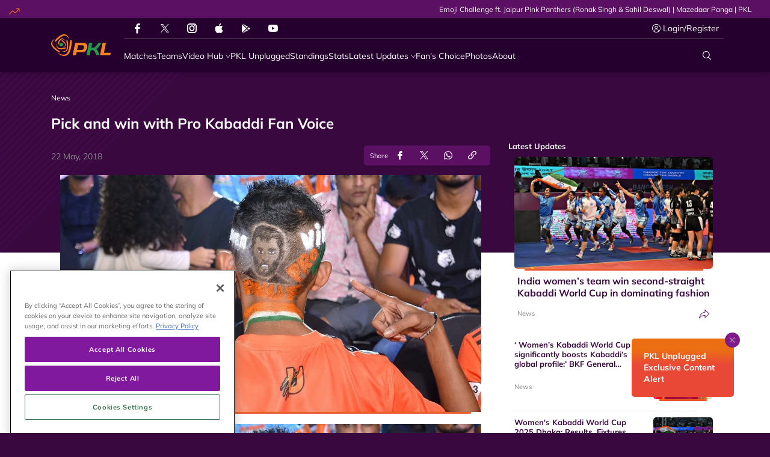

--- FILE ---
content_type: text/html; charset=utf-8
request_url: https://www.prokabaddi.com/news/pick-and-win-with-pro-kabaddi-fan-voice
body_size: 79500
content:
<!doctype html><html data-n-head-ssr lang="en" data-n-head="%7B%22lang%22:%7B%22ssr%22:%22en%22%7D%7D"><head ><meta data-n-head="ssr" charset="utf-8"><meta data-n-head="ssr" http-equiv="x-ua-compatible" content="ie=edge"><meta data-n-head="ssr" name="viewport" content="width=device-width, initial-scale=1,maximum-scale=1,viewport-fit=cover"><meta data-n-head="ssr" name="msapplication-TileColor" content="#da532c"><meta data-n-head="ssr" name="msapplication-config" content="/static-assets/favicons/browserconfig.xml"><meta data-n-head="ssr" name="theme-color" content="#ffffff"><meta data-n-head="ssr" property="fb:pages" content="373723846079697"><meta data-n-head="ssr" property="fb:app_id" content="5063761876984852"><meta data-n-head="ssr" name="description" content="Here is how you can pick the players you want to see in your favourite team and win big in the process."><meta data-n-head="ssr" property="og:site_name" content="Pro Kabaddi League"><meta data-n-head="ssr" name="twitter:card" content="summary_large_image"><meta data-n-head="ssr" name="twitter:title" content="Pick and win with Pro Kabaddi Fan Voice"><meta data-n-head="ssr" name="twitter:description" content="Here is how you can pick the players you want to see in your favourite team and win big in the process."><meta data-n-head="ssr" name="twitter:url" content="https://www.prokabaddi.com/news/pick-and-win-with-pro-kabaddi-fan-voice"><meta data-n-head="ssr" name="twitter:image" content="https://www.prokabaddi.com/static-assets/waf-images/f5/d3/32/16-9/OXetdh8EWm.JPG"><meta data-n-head="ssr" property="og:type" content="website"><meta data-n-head="ssr" property="og:title" content="Pick and win with Pro Kabaddi Fan Voice"><meta data-n-head="ssr" property="og:description" content="Here is how you can pick the players you want to see in your favourite team and win big in the process."><meta data-n-head="ssr" property="og:url" content="https://www.prokabaddi.com/news/pick-and-win-with-pro-kabaddi-fan-voice"><meta data-n-head="ssr" property="og:image:alt" content="Here is how you can pick the players you want to see in your favourite team and win big in the process."><meta data-n-head="ssr" property="og:image:width" content="1200px"><meta data-n-head="ssr" property="og:image:height" content="1200px"><meta data-n-head="ssr" property="og:image" content="https://www.prokabaddi.com/static-assets/waf-images/f5/d3/32/16-9/OXetdh8EWm.JPG"><meta data-n-head="ssr" property="og:image:secure_url" content="https://www.prokabaddi.com/static-assets/waf-images/f5/d3/32/16-9/OXetdh8EWm.JPG"><meta data-n-head="ssr" rel="amphtml" href="https://www.prokabaddi.com/amp/news/pick-and-win-with-pro-kabaddi-fan-voice"><meta data-n-head="ssr" property="article:published_time" content="2018-05-22T11:04:00+00:00"><meta data-n-head="ssr" property="article:modified_time" content="2018-05-23T07:54:54+00:00"><title>Pick and win with Pro Kabaddi Fan Voice</title><link data-n-head="ssr" rel="preconnect" href="//www.googletagmanager.com"><link data-n-head="ssr" rel="preconnect" href="//cdnjs.cloudflare.com"><link data-n-head="ssr" rel="preconnect" href="//connect.facebook.net"><link data-n-head="ssr" rel="dns-prefetch" href="//www.gstatic.com"><link data-n-head="ssr" rel="dns-prefetch" href="//www.googletagservices.com"><link data-n-head="ssr" rel="dns-prefetch" href="//cdnjs.cloudflare.com"><link data-n-head="ssr" rel="dns-prefetch" href="//asia.adform.net"><link data-n-head="ssr" rel="dns-prefetch" href="//s2.adform.net"><link data-n-head="ssr" rel="dns-prefetch" href="//appleid.cdn-apple.com"><link data-n-head="ssr" rel="dns-prefetch" href="//connect.facebook.net"><link data-n-head="ssr" rel="dns-prefetch" href="//www.facebook.com"><link data-n-head="ssr" rel="dns-prefetch" href="//staticxx.facebook.com"><link data-n-head="ssr" rel="dns-prefetch" href="//fonts.gstatic.com"><link data-n-head="ssr" rel="dns-prefetch" href="//fonts.googleapis.com"><link data-n-head="ssr" rel="dns-prefetch" href="//tpc.googlesyndication.com"><link data-n-head="ssr" rel="dns-prefetch" href="//www.google-analytics.com"><link data-n-head="ssr" rel="dns-prefetch" href="//securepubads.g.doubleclick.net"><link data-n-head="ssr" rel="dns-prefetch" href="//sc-static.net"><link data-n-head="ssr" rel="dns-prefetch" href="//platform.twitter.com"><link data-n-head="ssr" rel="dns-prefetch" href="//platform.instagram.com"><link data-n-head="ssr" rel="dns-prefetch" href="//www.instagram.com"><link data-n-head="ssr" rel="apple-touch-icon" sizes="180x180" href="/static-assets/favicons/apple-touch-icon.png"><link data-n-head="ssr" rel="icon" type="image/png" sizes="32x32" href="/static-assets/favicons/favicon-32x32.png"><link data-n-head="ssr" rel="icon" type="image/png" sizes="64x64" href="/static-assets/favicons/favicon-64x64.png"><link data-n-head="ssr" rel="icon" type="image/png" sizes="16x16" href="/static-assets/favicons/favicon-16x16.png"><link data-n-head="ssr" rel="icon" type="image/svg+xml" href="/static-assets/favicons/favicon.svg"><link data-n-head="ssr" rel="mask-icon" href="/static-assets/favicons/safari-pinned-tab.svg" color="#280f0f"><link data-n-head="ssr" rel="shortcut icon" href="/static-assets/favicons/favicon.ico"><link data-n-head="ssr" rel="canonical" href="https://www.prokabaddi.com/news/pick-and-win-with-pro-kabaddi-fan-voice"><link data-n-head="ssr" rel="preload" as="image" href="https://www.prokabaddi.com/static-assets/waf-images/f5/d3/32/16-9/OXetdh8EWm.JPG?v=2.39&amp;w=1200" imagesizes="(min-width: 1200px) 1200px" imagesrcset="https://www.prokabaddi.com/static-assets/waf-images/f5/d3/32/16-9/OXetdh8EWm.JPG?v=2.39&amp;w=300 300w, https://www.prokabaddi.com/static-assets/waf-images/f5/d3/32/16-9/OXetdh8EWm.JPG?v=2.39&amp;w=500 500w, https://www.prokabaddi.com/static-assets/waf-images/f5/d3/32/16-9/OXetdh8EWm.JPG?v=2.39&amp;w=750 750w, https://www.prokabaddi.com/static-assets/waf-images/f5/d3/32/16-9/OXetdh8EWm.JPG?v=2.39&amp;w=1200 1200w, https://www.prokabaddi.com/static-assets/waf-images/f5/d3/32/16-9/OXetdh8EWm.JPG?v=2.39&amp;w=1920 1920w"><style data-n-head="ssr" type="text/css">*,*::before,*::after{box-sizing:border-box}html{font-family:sans-serif;line-height:1.15;-webkit-text-size-adjust:100%;-webkit-tap-highlight-color:rgba(0,0,0,0)}article,aside,figcaption,figure,footer,header,hgroup,main,nav,section{display:block}body{margin:0;font-family:-apple-system,BlinkMacSystemFont,"Segoe UI",Roboto,"Helvetica Neue",Arial,"Noto Sans","Liberation Sans",sans-serif,"Apple Color Emoji","Segoe UI Emoji","Segoe UI Symbol","Noto Color Emoji";font-size:1rem;font-weight:400;line-height:1.5;color:#212529;text-align:left;background-color:#fff}[tabindex="-1"]:focus:not(:focus-visible){outline:0 !important}hr{box-sizing:content-box;height:0;overflow:visible}h1,h2,h3,h4,h5,h6{margin-top:0;margin-bottom:.5rem}p{margin-top:0;margin-bottom:1rem}abbr[title],abbr[data-original-title]{text-decoration:underline;text-decoration:underline dotted;cursor:help;border-bottom:0;text-decoration-skip-ink:none}address{margin-bottom:1rem;font-style:normal;line-height:inherit}ol,ul,dl{margin-top:0;margin-bottom:1rem}ol ol,ul ul,ol ul,ul ol{margin-bottom:0}dt{font-weight:700}dd{margin-bottom:.5rem;margin-left:0}blockquote{margin:0 0 1rem}b,strong{font-weight:bolder}small{font-size:80%}sub,sup{position:relative;font-size:75%;line-height:0;vertical-align:baseline}sub{bottom:-0.25em}sup{top:-0.5em}a{color:#007bff;text-decoration:none;background-color:rgba(0,0,0,0)}a:hover{color:rgb(0,86.1,178.5);text-decoration:underline}a:not([href]):not([class]){color:inherit;text-decoration:none}a:not([href]):not([class]):hover{color:inherit;text-decoration:none}pre,code,kbd,samp{font-family:SFMono-Regular,Menlo,Monaco,Consolas,"Liberation Mono","Courier New",monospace;font-size:1em}pre{margin-top:0;margin-bottom:1rem;overflow:auto;-ms-overflow-style:scrollbar}figure{margin:0 0 1rem}img{vertical-align:middle;border-style:none}svg{overflow:hidden;vertical-align:middle}table{border-collapse:collapse}caption{padding-top:.75rem;padding-bottom:.75rem;color:#6c757d;text-align:left;caption-side:bottom}th{text-align:inherit;text-align:-webkit-match-parent}label{display:inline-block;margin-bottom:.5rem}button{border-radius:0}button:focus:not(:focus-visible){outline:0}input,button,select,optgroup,textarea{margin:0;font-family:inherit;font-size:inherit;line-height:inherit}button,input{overflow:visible}button,select{text-transform:none}[role=button]{cursor:pointer}select{word-wrap:normal}button,[type=button],[type=reset],[type=submit]{-webkit-appearance:button}button:not(:disabled),[type=button]:not(:disabled),[type=reset]:not(:disabled),[type=submit]:not(:disabled){cursor:pointer}button::-moz-focus-inner,[type=button]::-moz-focus-inner,[type=reset]::-moz-focus-inner,[type=submit]::-moz-focus-inner{padding:0;border-style:none}input[type=radio],input[type=checkbox]{box-sizing:border-box;padding:0}textarea{overflow:auto;resize:vertical}fieldset{min-width:0;padding:0;margin:0;border:0}legend{display:block;width:100%;max-width:100%;padding:0;margin-bottom:.5rem;font-size:1.5rem;line-height:inherit;color:inherit;white-space:normal}progress{vertical-align:baseline}[type=number]::-webkit-inner-spin-button,[type=number]::-webkit-outer-spin-button{height:auto}[type=search]{outline-offset:-2px;-webkit-appearance:none}[type=search]::-webkit-search-decoration{-webkit-appearance:none}::-webkit-file-upload-button{font:inherit;-webkit-appearance:button}output{display:inline-block}summary{display:list-item;cursor:pointer}template{display:none}[hidden]{display:none !important}@media print{*,*::before,*::after{text-shadow:none !important;box-shadow:none !important}a:not(.btn){text-decoration:underline}abbr[title]::after{content:" (" attr(title) ")"}pre{white-space:pre-wrap !important}pre,blockquote{border:1px solid #adb5bd;page-break-inside:avoid}tr,img{page-break-inside:avoid}p,h2,h3{orphans:3;widows:3}h2,h3{page-break-after:avoid}@page{size:a3}body{min-width:992px !important}.container{min-width:992px !important}.navbar{display:none}.badge{border:1px solid #000}.table{border-collapse:collapse !important}.table td,.table th{background-color:#fff !important}.table-bordered th,.table-bordered td{border:1px solid #dee2e6 !important}.table-dark{color:inherit}.table-dark th,.table-dark td,.table-dark thead th,.table-dark tbody+tbody{border-color:#dee2e6}.table .thead-dark th{color:inherit;border-color:#dee2e6}}h1,h2,h3,h4,h5,h6,.h1,.h2,.h3,.h4,.h5,.h6{margin-bottom:.5rem;font-weight:500;line-height:1.2}h1,.h1{font-size:2.5rem}h2,.h2{font-size:2rem}h3,.h3{font-size:1.75rem}h4,.h4{font-size:1.5rem}h5,.h5{font-size:1.25rem}h6,.h6{font-size:1rem}.lead{font-size:1.25rem;font-weight:300}.display-1{font-size:6rem;font-weight:300;line-height:1.2}.display-2{font-size:5.5rem;font-weight:300;line-height:1.2}.display-3{font-size:4.5rem;font-weight:300;line-height:1.2}.display-4{font-size:3.5rem;font-weight:300;line-height:1.2}hr{margin-top:1rem;margin-bottom:1rem;border:0;border-top:1px solid rgba(0,0,0,.1)}small,.small{font-size:80%;font-weight:400}mark,.mark{padding:.2em;background-color:#fcf8e3}.list-unstyled{padding-left:0;list-style:none}.list-inline{padding-left:0;list-style:none}.list-inline-item{display:inline-block}.list-inline-item:not(:last-child){margin-right:.5rem}.initialism{font-size:90%;text-transform:uppercase}.blockquote{margin-bottom:1rem;font-size:1.25rem}.blockquote-footer{display:block;font-size:80%;color:#6c757d}.blockquote-footer::before{content:"— "}.container,.container-fluid,.container-xl,.container-lg,.container-md,.container-sm{width:100%;padding-right:15px;padding-left:15px;margin-right:auto;margin-left:auto}@media(min-width: 576px){.container-sm,.container{max-width:540px}}@media(min-width: 768px){.container-md,.container-sm,.container{max-width:720px}}@media(min-width: 992px){.container-lg,.container-md,.container-sm,.container{max-width:960px}}@media(min-width: 1200px){.container-xl,.container-lg,.container-md,.container-sm,.container{max-width:1140px}}.row{display:flex;flex-wrap:wrap;margin-right:-15px;margin-left:-15px}.no-gutters{margin-right:0;margin-left:0}.no-gutters>.col,.no-gutters>[class*=col-]{padding-right:0;padding-left:0}.col-xl,.col-xl-auto,.col-xl-12,.col-xl-11,.col-xl-10,.col-xl-9,.col-xl-8,.col-xl-7,.col-xl-6,.col-xl-5,.col-xl-4,.col-xl-3,.col-xl-2,.col-xl-1,.col-lg,.col-lg-auto,.col-lg-12,.col-lg-11,.col-lg-10,.col-lg-9,.col-lg-8,.col-lg-7,.col-lg-6,.col-lg-5,.col-lg-4,.col-lg-3,.col-lg-2,.col-lg-1,.col-md,.col-md-auto,.col-md-12,.col-md-11,.col-md-10,.col-md-9,.col-md-8,.col-md-7,.col-md-6,.col-md-5,.col-md-4,.col-md-3,.col-md-2,.col-md-1,.col-sm,.col-sm-auto,.col-sm-12,.col-sm-11,.col-sm-10,.col-sm-9,.col-sm-8,.col-sm-7,.col-sm-6,.col-sm-5,.col-sm-4,.col-sm-3,.col-sm-2,.col-sm-1,.col,.col-auto,.col-12,.col-11,.col-10,.col-9,.col-8,.col-7,.col-6,.col-5,.col-4,.col-3,.col-2,.col-1{position:relative;width:100%;padding-right:15px;padding-left:15px}.col{flex-basis:0;flex-grow:1;max-width:100%}.row-cols-1>*{flex:0 0 auto;width:100%}.row-cols-2>*{flex:0 0 auto;width:50%}.row-cols-3>*{flex:0 0 auto;width:33.33333333%}.row-cols-4>*{flex:0 0 auto;width:25%}.row-cols-5>*{flex:0 0 auto;width:20%}.row-cols-6>*{flex:0 0 auto;width:16.66666667%}.col-auto{flex:0 0 auto;width:auto;max-width:100%}.col-1{flex:0 0 8.33333333%;max-width:8.33333333%}.col-2{flex:0 0 16.66666667%;max-width:16.66666667%}.col-3{flex:0 0 25%;max-width:25%}.col-4{flex:0 0 33.33333333%;max-width:33.33333333%}.col-5{flex:0 0 41.66666667%;max-width:41.66666667%}.col-6{flex:0 0 50%;max-width:50%}.col-7{flex:0 0 58.33333333%;max-width:58.33333333%}.col-8{flex:0 0 66.66666667%;max-width:66.66666667%}.col-9{flex:0 0 75%;max-width:75%}.col-10{flex:0 0 83.33333333%;max-width:83.33333333%}.col-11{flex:0 0 91.66666667%;max-width:91.66666667%}.col-12{flex:0 0 100%;max-width:100%}.order-first{order:-1}.order-last{order:13}.order-0{order:0}.order-1{order:1}.order-2{order:2}.order-3{order:3}.order-4{order:4}.order-5{order:5}.order-6{order:6}.order-7{order:7}.order-8{order:8}.order-9{order:9}.order-10{order:10}.order-11{order:11}.order-12{order:12}.offset-1{margin-left:8.33333333%}.offset-2{margin-left:16.66666667%}.offset-3{margin-left:25%}.offset-4{margin-left:33.33333333%}.offset-5{margin-left:41.66666667%}.offset-6{margin-left:50%}.offset-7{margin-left:58.33333333%}.offset-8{margin-left:66.66666667%}.offset-9{margin-left:75%}.offset-10{margin-left:83.33333333%}.offset-11{margin-left:91.66666667%}@media(min-width: 576px){.col-sm{flex-basis:0;flex-grow:1;max-width:100%}.row-cols-sm-1>*{flex:0 0 auto;width:100%}.row-cols-sm-2>*{flex:0 0 auto;width:50%}.row-cols-sm-3>*{flex:0 0 auto;width:33.33333333%}.row-cols-sm-4>*{flex:0 0 auto;width:25%}.row-cols-sm-5>*{flex:0 0 auto;width:20%}.row-cols-sm-6>*{flex:0 0 auto;width:16.66666667%}.col-sm-auto{flex:0 0 auto;width:auto;max-width:100%}.col-sm-1{flex:0 0 8.33333333%;max-width:8.33333333%}.col-sm-2{flex:0 0 16.66666667%;max-width:16.66666667%}.col-sm-3{flex:0 0 25%;max-width:25%}.col-sm-4{flex:0 0 33.33333333%;max-width:33.33333333%}.col-sm-5{flex:0 0 41.66666667%;max-width:41.66666667%}.col-sm-6{flex:0 0 50%;max-width:50%}.col-sm-7{flex:0 0 58.33333333%;max-width:58.33333333%}.col-sm-8{flex:0 0 66.66666667%;max-width:66.66666667%}.col-sm-9{flex:0 0 75%;max-width:75%}.col-sm-10{flex:0 0 83.33333333%;max-width:83.33333333%}.col-sm-11{flex:0 0 91.66666667%;max-width:91.66666667%}.col-sm-12{flex:0 0 100%;max-width:100%}.order-sm-first{order:-1}.order-sm-last{order:13}.order-sm-0{order:0}.order-sm-1{order:1}.order-sm-2{order:2}.order-sm-3{order:3}.order-sm-4{order:4}.order-sm-5{order:5}.order-sm-6{order:6}.order-sm-7{order:7}.order-sm-8{order:8}.order-sm-9{order:9}.order-sm-10{order:10}.order-sm-11{order:11}.order-sm-12{order:12}.offset-sm-0{margin-left:0}.offset-sm-1{margin-left:8.33333333%}.offset-sm-2{margin-left:16.66666667%}.offset-sm-3{margin-left:25%}.offset-sm-4{margin-left:33.33333333%}.offset-sm-5{margin-left:41.66666667%}.offset-sm-6{margin-left:50%}.offset-sm-7{margin-left:58.33333333%}.offset-sm-8{margin-left:66.66666667%}.offset-sm-9{margin-left:75%}.offset-sm-10{margin-left:83.33333333%}.offset-sm-11{margin-left:91.66666667%}}@media(min-width: 768px){.col-md{flex-basis:0;flex-grow:1;max-width:100%}.row-cols-md-1>*{flex:0 0 auto;width:100%}.row-cols-md-2>*{flex:0 0 auto;width:50%}.row-cols-md-3>*{flex:0 0 auto;width:33.33333333%}.row-cols-md-4>*{flex:0 0 auto;width:25%}.row-cols-md-5>*{flex:0 0 auto;width:20%}.row-cols-md-6>*{flex:0 0 auto;width:16.66666667%}.col-md-auto{flex:0 0 auto;width:auto;max-width:100%}.col-md-1{flex:0 0 8.33333333%;max-width:8.33333333%}.col-md-2{flex:0 0 16.66666667%;max-width:16.66666667%}.col-md-3{flex:0 0 25%;max-width:25%}.col-md-4{flex:0 0 33.33333333%;max-width:33.33333333%}.col-md-5{flex:0 0 41.66666667%;max-width:41.66666667%}.col-md-6{flex:0 0 50%;max-width:50%}.col-md-7{flex:0 0 58.33333333%;max-width:58.33333333%}.col-md-8{flex:0 0 66.66666667%;max-width:66.66666667%}.col-md-9{flex:0 0 75%;max-width:75%}.col-md-10{flex:0 0 83.33333333%;max-width:83.33333333%}.col-md-11{flex:0 0 91.66666667%;max-width:91.66666667%}.col-md-12{flex:0 0 100%;max-width:100%}.order-md-first{order:-1}.order-md-last{order:13}.order-md-0{order:0}.order-md-1{order:1}.order-md-2{order:2}.order-md-3{order:3}.order-md-4{order:4}.order-md-5{order:5}.order-md-6{order:6}.order-md-7{order:7}.order-md-8{order:8}.order-md-9{order:9}.order-md-10{order:10}.order-md-11{order:11}.order-md-12{order:12}.offset-md-0{margin-left:0}.offset-md-1{margin-left:8.33333333%}.offset-md-2{margin-left:16.66666667%}.offset-md-3{margin-left:25%}.offset-md-4{margin-left:33.33333333%}.offset-md-5{margin-left:41.66666667%}.offset-md-6{margin-left:50%}.offset-md-7{margin-left:58.33333333%}.offset-md-8{margin-left:66.66666667%}.offset-md-9{margin-left:75%}.offset-md-10{margin-left:83.33333333%}.offset-md-11{margin-left:91.66666667%}}@media(min-width: 992px){.col-lg{flex-basis:0;flex-grow:1;max-width:100%}.row-cols-lg-1>*{flex:0 0 auto;width:100%}.row-cols-lg-2>*{flex:0 0 auto;width:50%}.row-cols-lg-3>*{flex:0 0 auto;width:33.33333333%}.row-cols-lg-4>*{flex:0 0 auto;width:25%}.row-cols-lg-5>*{flex:0 0 auto;width:20%}.row-cols-lg-6>*{flex:0 0 auto;width:16.66666667%}.col-lg-auto{flex:0 0 auto;width:auto;max-width:100%}.col-lg-1{flex:0 0 8.33333333%;max-width:8.33333333%}.col-lg-2{flex:0 0 16.66666667%;max-width:16.66666667%}.col-lg-3{flex:0 0 25%;max-width:25%}.col-lg-4{flex:0 0 33.33333333%;max-width:33.33333333%}.col-lg-5{flex:0 0 41.66666667%;max-width:41.66666667%}.col-lg-6{flex:0 0 50%;max-width:50%}.col-lg-7{flex:0 0 58.33333333%;max-width:58.33333333%}.col-lg-8{flex:0 0 66.66666667%;max-width:66.66666667%}.col-lg-9{flex:0 0 75%;max-width:75%}.col-lg-10{flex:0 0 83.33333333%;max-width:83.33333333%}.col-lg-11{flex:0 0 91.66666667%;max-width:91.66666667%}.col-lg-12{flex:0 0 100%;max-width:100%}.order-lg-first{order:-1}.order-lg-last{order:13}.order-lg-0{order:0}.order-lg-1{order:1}.order-lg-2{order:2}.order-lg-3{order:3}.order-lg-4{order:4}.order-lg-5{order:5}.order-lg-6{order:6}.order-lg-7{order:7}.order-lg-8{order:8}.order-lg-9{order:9}.order-lg-10{order:10}.order-lg-11{order:11}.order-lg-12{order:12}.offset-lg-0{margin-left:0}.offset-lg-1{margin-left:8.33333333%}.offset-lg-2{margin-left:16.66666667%}.offset-lg-3{margin-left:25%}.offset-lg-4{margin-left:33.33333333%}.offset-lg-5{margin-left:41.66666667%}.offset-lg-6{margin-left:50%}.offset-lg-7{margin-left:58.33333333%}.offset-lg-8{margin-left:66.66666667%}.offset-lg-9{margin-left:75%}.offset-lg-10{margin-left:83.33333333%}.offset-lg-11{margin-left:91.66666667%}}@media(min-width: 1200px){.col-xl{flex-basis:0;flex-grow:1;max-width:100%}.row-cols-xl-1>*{flex:0 0 auto;width:100%}.row-cols-xl-2>*{flex:0 0 auto;width:50%}.row-cols-xl-3>*{flex:0 0 auto;width:33.33333333%}.row-cols-xl-4>*{flex:0 0 auto;width:25%}.row-cols-xl-5>*{flex:0 0 auto;width:20%}.row-cols-xl-6>*{flex:0 0 auto;width:16.66666667%}.col-xl-auto{flex:0 0 auto;width:auto;max-width:100%}.col-xl-1{flex:0 0 8.33333333%;max-width:8.33333333%}.col-xl-2{flex:0 0 16.66666667%;max-width:16.66666667%}.col-xl-3{flex:0 0 25%;max-width:25%}.col-xl-4{flex:0 0 33.33333333%;max-width:33.33333333%}.col-xl-5{flex:0 0 41.66666667%;max-width:41.66666667%}.col-xl-6{flex:0 0 50%;max-width:50%}.col-xl-7{flex:0 0 58.33333333%;max-width:58.33333333%}.col-xl-8{flex:0 0 66.66666667%;max-width:66.66666667%}.col-xl-9{flex:0 0 75%;max-width:75%}.col-xl-10{flex:0 0 83.33333333%;max-width:83.33333333%}.col-xl-11{flex:0 0 91.66666667%;max-width:91.66666667%}.col-xl-12{flex:0 0 100%;max-width:100%}.order-xl-first{order:-1}.order-xl-last{order:13}.order-xl-0{order:0}.order-xl-1{order:1}.order-xl-2{order:2}.order-xl-3{order:3}.order-xl-4{order:4}.order-xl-5{order:5}.order-xl-6{order:6}.order-xl-7{order:7}.order-xl-8{order:8}.order-xl-9{order:9}.order-xl-10{order:10}.order-xl-11{order:11}.order-xl-12{order:12}.offset-xl-0{margin-left:0}.offset-xl-1{margin-left:8.33333333%}.offset-xl-2{margin-left:16.66666667%}.offset-xl-3{margin-left:25%}.offset-xl-4{margin-left:33.33333333%}.offset-xl-5{margin-left:41.66666667%}.offset-xl-6{margin-left:50%}.offset-xl-7{margin-left:58.33333333%}.offset-xl-8{margin-left:66.66666667%}.offset-xl-9{margin-left:75%}.offset-xl-10{margin-left:83.33333333%}.offset-xl-11{margin-left:91.66666667%}}.table{width:100%;margin-bottom:1rem;color:#212529}.table th,.table td{padding:.75rem;vertical-align:top;border-top:1px solid #dee2e6}.table thead th{vertical-align:bottom;border-bottom:2px solid #dee2e6}.table tbody+tbody{border-top:2px solid #dee2e6}.table-sm th,.table-sm td{padding:.3rem}.table-bordered{border:1px solid #dee2e6}.table-bordered th,.table-bordered td{border:1px solid #dee2e6}.table-bordered thead th,.table-bordered thead td{border-bottom-width:2px}.table-borderless th,.table-borderless td,.table-borderless thead th,.table-borderless tbody+tbody{border:0}.table-striped tbody tr:nth-of-type(odd){background-color:rgba(0,0,0,.05)}.table-hover tbody tr:hover{color:#212529;background-color:rgba(0,0,0,.075)}.table-primary,.table-primary>th,.table-primary>td{background-color:rgb(183.6,218.04,255)}.table-primary th,.table-primary td,.table-primary thead th,.table-primary tbody+tbody{border-color:rgb(122.4,186.36,255)}.table-hover .table-primary:hover{background-color:rgb(158.1,204.84,255)}.table-hover .table-primary:hover>td,.table-hover .table-primary:hover>th{background-color:rgb(158.1,204.84,255)}.table-secondary,.table-secondary>th,.table-secondary>td{background-color:rgb(213.84,216.36,218.6)}.table-secondary th,.table-secondary td,.table-secondary thead th,.table-secondary tbody+tbody{border-color:rgb(178.56,183.24,187.4)}.table-hover .table-secondary:hover{background-color:hsl(208.2352941176,6.1371841155%,79.7921568627%)}.table-hover .table-secondary:hover>td,.table-hover .table-secondary:hover>th{background-color:hsl(208.2352941176,6.1371841155%,79.7921568627%)}.table-success,.table-success>th,.table-success>td{background-color:rgb(194.8,230.36,202.92)}.table-success th,.table-success td,.table-success thead th,.table-success tbody+tbody{border-color:rgb(143.2,209.24,158.28)}.table-hover .table-success:hover{background-color:rgb(176.7059405941,222.9540594059,187.2665346535)}.table-hover .table-success:hover>td,.table-hover .table-success:hover>th{background-color:rgb(176.7059405941,222.9540594059,187.2665346535)}.table-info,.table-info>th,.table-info>td{background-color:rgb(190.04,228.96,235.12)}.table-info th,.table-info td,.table-info thead th,.table-info tbody+tbody{border-color:rgb(134.36,206.64,218.08)}.table-hover .table-info:hover{background-color:hsl(188.198757764,53.1353135314%,78.3647058824%)}.table-hover .table-info:hover>td,.table-hover .table-info:hover>th{background-color:hsl(188.198757764,53.1353135314%,78.3647058824%)}.table-warning,.table-warning>th,.table-warning>td{background-color:rgb(255,237.64,185.56)}.table-warning th,.table-warning td,.table-warning thead th,.table-warning tbody+tbody{border-color:rgb(255,222.76,126.04)}.table-hover .table-warning:hover{background-color:rgb(255,231.265,160.06)}.table-hover .table-warning:hover>td,.table-hover .table-warning:hover>th{background-color:rgb(255,231.265,160.06)}.table-danger,.table-danger>th,.table-danger>td{background-color:rgb(245.2,198.44,202.92)}.table-danger th,.table-danger td,.table-danger thead th,.table-danger tbody+tbody{border-color:rgb(236.8,149.96,158.28)}.table-hover .table-danger:hover{background-color:hsl(354.251497006,70.4641350211%,81.9882352941%)}.table-hover .table-danger:hover>td,.table-hover .table-danger:hover>th{background-color:hsl(354.251497006,70.4641350211%,81.9882352941%)}.table-light,.table-light>th,.table-light>td{background-color:rgb(253.04,253.32,253.6)}.table-light th,.table-light td,.table-light thead th,.table-light tbody+tbody{border-color:rgb(251.36,251.88,252.4)}.table-hover .table-light:hover{background-color:rgb(238.165,240.57,242.975)}.table-hover .table-light:hover>td,.table-hover .table-light:hover>th{background-color:rgb(238.165,240.57,242.975)}.table-dark,.table-dark>th,.table-dark>td{background-color:rgb(198.16,199.84,201.52)}.table-dark th,.table-dark td,.table-dark thead th,.table-dark tbody+tbody{border-color:rgb(149.44,152.56,155.68)}.table-hover .table-dark:hover{background-color:hsl(210,3.0456852792%,73.368627451%)}.table-hover .table-dark:hover>td,.table-hover .table-dark:hover>th{background-color:hsl(210,3.0456852792%,73.368627451%)}.table-active,.table-active>th,.table-active>td{background-color:rgba(0,0,0,.075)}.table-hover .table-active:hover{background-color:rgba(0,0,0,.075)}.table-hover .table-active:hover>td,.table-hover .table-active:hover>th{background-color:rgba(0,0,0,.075)}.table .thead-dark th{color:#fff;background-color:#343a40;border-color:hsl(210,10.3448275862%,30.2450980392%)}.table .thead-light th{color:#495057;background-color:#e9ecef;border-color:#dee2e6}.table-dark{color:#fff;background-color:#343a40}.table-dark th,.table-dark td,.table-dark thead th{border-color:hsl(210,10.3448275862%,30.2450980392%)}.table-dark.table-bordered{border:0}.table-dark.table-striped tbody tr:nth-of-type(odd){background-color:hsla(0,0%,100%,.05)}.table-dark.table-hover tbody tr:hover{color:#fff;background-color:hsla(0,0%,100%,.075)}@media(max-width: 575.98px){.table-responsive-sm{display:block;width:100%;overflow-x:auto;-webkit-overflow-scrolling:touch}.table-responsive-sm>.table-bordered{border:0}}@media(max-width: 767.98px){.table-responsive-md{display:block;width:100%;overflow-x:auto;-webkit-overflow-scrolling:touch}.table-responsive-md>.table-bordered{border:0}}@media(max-width: 991.98px){.table-responsive-lg{display:block;width:100%;overflow-x:auto;-webkit-overflow-scrolling:touch}.table-responsive-lg>.table-bordered{border:0}}@media(max-width: 1199.98px){.table-responsive-xl{display:block;width:100%;overflow-x:auto;-webkit-overflow-scrolling:touch}.table-responsive-xl>.table-bordered{border:0}}.table-responsive{display:block;width:100%;overflow-x:auto;-webkit-overflow-scrolling:touch}.table-responsive>.table-bordered{border:0}.align-baseline{vertical-align:baseline !important}.align-top{vertical-align:top !important}.align-middle{vertical-align:middle !important}.align-bottom{vertical-align:bottom !important}.align-text-bottom{vertical-align:text-bottom !important}.align-text-top{vertical-align:text-top !important}.bg-primary{background-color:#007bff !important}a.bg-primary:hover,a.bg-primary:focus,button.bg-primary:hover,button.bg-primary:focus{background-color:rgb(0,98.4,204) !important}.bg-secondary{background-color:#6c757d !important}a.bg-secondary:hover,a.bg-secondary:focus,button.bg-secondary:hover,button.bg-secondary:focus{background-color:rgb(84.3605150215,91.3905579399,97.6394849785) !important}.bg-success{background-color:#28a745 !important}a.bg-success:hover,a.bg-success:focus,button.bg-success:hover,button.bg-success:focus{background-color:rgb(30.1449275362,125.8550724638,52) !important}.bg-info{background-color:#17a2b8 !important}a.bg-info:hover,a.bg-info:focus,button.bg-info:hover,button.bg-info:focus{background-color:rgb(17.3333333333,122.0869565217,138.6666666667) !important}.bg-warning{background-color:#ffc107 !important}a.bg-warning:hover,a.bg-warning:focus,button.bg-warning:hover,button.bg-warning:focus{background-color:rgb(211,158.25,0) !important}.bg-danger{background-color:#dc3545 !important}a.bg-danger:hover,a.bg-danger:focus,button.bg-danger:hover,button.bg-danger:focus{background-color:rgb(189.2151898734,32.7848101266,47.7721518987) !important}.bg-light{background-color:#f8f9fa !important}a.bg-light:hover,a.bg-light:focus,button.bg-light:hover,button.bg-light:focus{background-color:rgb(218.25,223.5,228.75) !important}.bg-dark{background-color:#343a40 !important}a.bg-dark:hover,a.bg-dark:focus,button.bg-dark:hover,button.bg-dark:focus{background-color:rgb(29.1379310345,32.5,35.8620689655) !important}.bg-white{background-color:#fff !important}.bg-transparent{background-color:rgba(0,0,0,0) !important}.border{border:1px solid #dee2e6 !important}.border-top{border-top:1px solid #dee2e6 !important}.border-right{border-right:1px solid #dee2e6 !important}.border-bottom{border-bottom:1px solid #dee2e6 !important}.border-left{border-left:1px solid #dee2e6 !important}.border-0{border:0 !important}.border-top-0{border-top:0 !important}.border-right-0{border-right:0 !important}.border-bottom-0{border-bottom:0 !important}.border-left-0{border-left:0 !important}.border-primary{border-color:#007bff !important}.border-secondary{border-color:#6c757d !important}.border-success{border-color:#28a745 !important}.border-info{border-color:#17a2b8 !important}.border-warning{border-color:#ffc107 !important}.border-danger{border-color:#dc3545 !important}.border-light{border-color:#f8f9fa !important}.border-dark{border-color:#343a40 !important}.border-white{border-color:#fff !important}.rounded-sm{border-radius:.2rem !important}.rounded{border-radius:.25rem !important}.rounded-top{border-top-left-radius:.25rem !important;border-top-right-radius:.25rem !important}.rounded-right{border-top-right-radius:.25rem !important;border-bottom-right-radius:.25rem !important}.rounded-bottom{border-bottom-right-radius:.25rem !important;border-bottom-left-radius:.25rem !important}.rounded-left{border-top-left-radius:.25rem !important;border-bottom-left-radius:.25rem !important}.rounded-lg{border-radius:.3rem !important}.rounded-circle{border-radius:50% !important}.rounded-pill{border-radius:50rem !important}.rounded-0{border-radius:0 !important}.clearfix::after{display:block;clear:both;content:""}.d-none{display:none !important}.d-inline{display:inline !important}.d-inline-block{display:inline-block !important}.d-block{display:block !important}.d-table{display:table !important}.d-table-row{display:table-row !important}.d-table-cell{display:table-cell !important}.d-flex{display:flex !important}.d-inline-flex{display:inline-flex !important}@media(min-width: 576px){.d-sm-none{display:none !important}.d-sm-inline{display:inline !important}.d-sm-inline-block{display:inline-block !important}.d-sm-block{display:block !important}.d-sm-table{display:table !important}.d-sm-table-row{display:table-row !important}.d-sm-table-cell{display:table-cell !important}.d-sm-flex{display:flex !important}.d-sm-inline-flex{display:inline-flex !important}}@media(min-width: 768px){.d-md-none{display:none !important}.d-md-inline{display:inline !important}.d-md-inline-block{display:inline-block !important}.d-md-block{display:block !important}.d-md-table{display:table !important}.d-md-table-row{display:table-row !important}.d-md-table-cell{display:table-cell !important}.d-md-flex{display:flex !important}.d-md-inline-flex{display:inline-flex !important}}@media(min-width: 992px){.d-lg-none{display:none !important}.d-lg-inline{display:inline !important}.d-lg-inline-block{display:inline-block !important}.d-lg-block{display:block !important}.d-lg-table{display:table !important}.d-lg-table-row{display:table-row !important}.d-lg-table-cell{display:table-cell !important}.d-lg-flex{display:flex !important}.d-lg-inline-flex{display:inline-flex !important}}@media(min-width: 1200px){.d-xl-none{display:none !important}.d-xl-inline{display:inline !important}.d-xl-inline-block{display:inline-block !important}.d-xl-block{display:block !important}.d-xl-table{display:table !important}.d-xl-table-row{display:table-row !important}.d-xl-table-cell{display:table-cell !important}.d-xl-flex{display:flex !important}.d-xl-inline-flex{display:inline-flex !important}}@media print{.d-print-none{display:none !important}.d-print-inline{display:inline !important}.d-print-inline-block{display:inline-block !important}.d-print-block{display:block !important}.d-print-table{display:table !important}.d-print-table-row{display:table-row !important}.d-print-table-cell{display:table-cell !important}.d-print-flex{display:flex !important}.d-print-inline-flex{display:inline-flex !important}}.embed-responsive{position:relative;display:block;width:100%;padding:0;overflow:hidden}.embed-responsive::before{display:block;content:""}.embed-responsive .embed-responsive-item,.embed-responsive iframe,.embed-responsive embed,.embed-responsive object,.embed-responsive video{position:absolute;top:0;bottom:0;left:0;width:100%;height:100%;border:0}.embed-responsive-21by9::before{padding-top:42.85714286%}.embed-responsive-16by9::before{padding-top:56.25%}.embed-responsive-4by3::before{padding-top:75%}.embed-responsive-1by1::before{padding-top:100%}.flex-row{flex-direction:row !important}.flex-column{flex-direction:column !important}.flex-row-reverse{flex-direction:row-reverse !important}.flex-column-reverse{flex-direction:column-reverse !important}.flex-wrap{flex-wrap:wrap !important}.flex-nowrap{flex-wrap:nowrap !important}.flex-wrap-reverse{flex-wrap:wrap-reverse !important}.flex-fill{flex:1 1 auto !important}.flex-grow-0{flex-grow:0 !important}.flex-grow-1{flex-grow:1 !important}.flex-shrink-0{flex-shrink:0 !important}.flex-shrink-1{flex-shrink:1 !important}.justify-content-start{justify-content:flex-start !important}.justify-content-end{justify-content:flex-end !important}.justify-content-center{justify-content:center !important}.justify-content-between{justify-content:space-between !important}.justify-content-around{justify-content:space-around !important}.align-items-start{align-items:flex-start !important}.align-items-end{align-items:flex-end !important}.align-items-center{align-items:center !important}.align-items-baseline{align-items:baseline !important}.align-items-stretch{align-items:stretch !important}.align-content-start{align-content:flex-start !important}.align-content-end{align-content:flex-end !important}.align-content-center{align-content:center !important}.align-content-between{align-content:space-between !important}.align-content-around{align-content:space-around !important}.align-content-stretch{align-content:stretch !important}.align-self-auto{align-self:auto !important}.align-self-start{align-self:flex-start !important}.align-self-end{align-self:flex-end !important}.align-self-center{align-self:center !important}.align-self-baseline{align-self:baseline !important}.align-self-stretch{align-self:stretch !important}@media(min-width: 576px){.flex-sm-row{flex-direction:row !important}.flex-sm-column{flex-direction:column !important}.flex-sm-row-reverse{flex-direction:row-reverse !important}.flex-sm-column-reverse{flex-direction:column-reverse !important}.flex-sm-wrap{flex-wrap:wrap !important}.flex-sm-nowrap{flex-wrap:nowrap !important}.flex-sm-wrap-reverse{flex-wrap:wrap-reverse !important}.flex-sm-fill{flex:1 1 auto !important}.flex-sm-grow-0{flex-grow:0 !important}.flex-sm-grow-1{flex-grow:1 !important}.flex-sm-shrink-0{flex-shrink:0 !important}.flex-sm-shrink-1{flex-shrink:1 !important}.justify-content-sm-start{justify-content:flex-start !important}.justify-content-sm-end{justify-content:flex-end !important}.justify-content-sm-center{justify-content:center !important}.justify-content-sm-between{justify-content:space-between !important}.justify-content-sm-around{justify-content:space-around !important}.align-items-sm-start{align-items:flex-start !important}.align-items-sm-end{align-items:flex-end !important}.align-items-sm-center{align-items:center !important}.align-items-sm-baseline{align-items:baseline !important}.align-items-sm-stretch{align-items:stretch !important}.align-content-sm-start{align-content:flex-start !important}.align-content-sm-end{align-content:flex-end !important}.align-content-sm-center{align-content:center !important}.align-content-sm-between{align-content:space-between !important}.align-content-sm-around{align-content:space-around !important}.align-content-sm-stretch{align-content:stretch !important}.align-self-sm-auto{align-self:auto !important}.align-self-sm-start{align-self:flex-start !important}.align-self-sm-end{align-self:flex-end !important}.align-self-sm-center{align-self:center !important}.align-self-sm-baseline{align-self:baseline !important}.align-self-sm-stretch{align-self:stretch !important}}@media(min-width: 768px){.flex-md-row{flex-direction:row !important}.flex-md-column{flex-direction:column !important}.flex-md-row-reverse{flex-direction:row-reverse !important}.flex-md-column-reverse{flex-direction:column-reverse !important}.flex-md-wrap{flex-wrap:wrap !important}.flex-md-nowrap{flex-wrap:nowrap !important}.flex-md-wrap-reverse{flex-wrap:wrap-reverse !important}.flex-md-fill{flex:1 1 auto !important}.flex-md-grow-0{flex-grow:0 !important}.flex-md-grow-1{flex-grow:1 !important}.flex-md-shrink-0{flex-shrink:0 !important}.flex-md-shrink-1{flex-shrink:1 !important}.justify-content-md-start{justify-content:flex-start !important}.justify-content-md-end{justify-content:flex-end !important}.justify-content-md-center{justify-content:center !important}.justify-content-md-between{justify-content:space-between !important}.justify-content-md-around{justify-content:space-around !important}.align-items-md-start{align-items:flex-start !important}.align-items-md-end{align-items:flex-end !important}.align-items-md-center{align-items:center !important}.align-items-md-baseline{align-items:baseline !important}.align-items-md-stretch{align-items:stretch !important}.align-content-md-start{align-content:flex-start !important}.align-content-md-end{align-content:flex-end !important}.align-content-md-center{align-content:center !important}.align-content-md-between{align-content:space-between !important}.align-content-md-around{align-content:space-around !important}.align-content-md-stretch{align-content:stretch !important}.align-self-md-auto{align-self:auto !important}.align-self-md-start{align-self:flex-start !important}.align-self-md-end{align-self:flex-end !important}.align-self-md-center{align-self:center !important}.align-self-md-baseline{align-self:baseline !important}.align-self-md-stretch{align-self:stretch !important}}@media(min-width: 992px){.flex-lg-row{flex-direction:row !important}.flex-lg-column{flex-direction:column !important}.flex-lg-row-reverse{flex-direction:row-reverse !important}.flex-lg-column-reverse{flex-direction:column-reverse !important}.flex-lg-wrap{flex-wrap:wrap !important}.flex-lg-nowrap{flex-wrap:nowrap !important}.flex-lg-wrap-reverse{flex-wrap:wrap-reverse !important}.flex-lg-fill{flex:1 1 auto !important}.flex-lg-grow-0{flex-grow:0 !important}.flex-lg-grow-1{flex-grow:1 !important}.flex-lg-shrink-0{flex-shrink:0 !important}.flex-lg-shrink-1{flex-shrink:1 !important}.justify-content-lg-start{justify-content:flex-start !important}.justify-content-lg-end{justify-content:flex-end !important}.justify-content-lg-center{justify-content:center !important}.justify-content-lg-between{justify-content:space-between !important}.justify-content-lg-around{justify-content:space-around !important}.align-items-lg-start{align-items:flex-start !important}.align-items-lg-end{align-items:flex-end !important}.align-items-lg-center{align-items:center !important}.align-items-lg-baseline{align-items:baseline !important}.align-items-lg-stretch{align-items:stretch !important}.align-content-lg-start{align-content:flex-start !important}.align-content-lg-end{align-content:flex-end !important}.align-content-lg-center{align-content:center !important}.align-content-lg-between{align-content:space-between !important}.align-content-lg-around{align-content:space-around !important}.align-content-lg-stretch{align-content:stretch !important}.align-self-lg-auto{align-self:auto !important}.align-self-lg-start{align-self:flex-start !important}.align-self-lg-end{align-self:flex-end !important}.align-self-lg-center{align-self:center !important}.align-self-lg-baseline{align-self:baseline !important}.align-self-lg-stretch{align-self:stretch !important}}@media(min-width: 1200px){.flex-xl-row{flex-direction:row !important}.flex-xl-column{flex-direction:column !important}.flex-xl-row-reverse{flex-direction:row-reverse !important}.flex-xl-column-reverse{flex-direction:column-reverse !important}.flex-xl-wrap{flex-wrap:wrap !important}.flex-xl-nowrap{flex-wrap:nowrap !important}.flex-xl-wrap-reverse{flex-wrap:wrap-reverse !important}.flex-xl-fill{flex:1 1 auto !important}.flex-xl-grow-0{flex-grow:0 !important}.flex-xl-grow-1{flex-grow:1 !important}.flex-xl-shrink-0{flex-shrink:0 !important}.flex-xl-shrink-1{flex-shrink:1 !important}.justify-content-xl-start{justify-content:flex-start !important}.justify-content-xl-end{justify-content:flex-end !important}.justify-content-xl-center{justify-content:center !important}.justify-content-xl-between{justify-content:space-between !important}.justify-content-xl-around{justify-content:space-around !important}.align-items-xl-start{align-items:flex-start !important}.align-items-xl-end{align-items:flex-end !important}.align-items-xl-center{align-items:center !important}.align-items-xl-baseline{align-items:baseline !important}.align-items-xl-stretch{align-items:stretch !important}.align-content-xl-start{align-content:flex-start !important}.align-content-xl-end{align-content:flex-end !important}.align-content-xl-center{align-content:center !important}.align-content-xl-between{align-content:space-between !important}.align-content-xl-around{align-content:space-around !important}.align-content-xl-stretch{align-content:stretch !important}.align-self-xl-auto{align-self:auto !important}.align-self-xl-start{align-self:flex-start !important}.align-self-xl-end{align-self:flex-end !important}.align-self-xl-center{align-self:center !important}.align-self-xl-baseline{align-self:baseline !important}.align-self-xl-stretch{align-self:stretch !important}}.float-left{float:left !important}.float-right{float:right !important}.float-none{float:none !important}@media(min-width: 576px){.float-sm-left{float:left !important}.float-sm-right{float:right !important}.float-sm-none{float:none !important}}@media(min-width: 768px){.float-md-left{float:left !important}.float-md-right{float:right !important}.float-md-none{float:none !important}}@media(min-width: 992px){.float-lg-left{float:left !important}.float-lg-right{float:right !important}.float-lg-none{float:none !important}}@media(min-width: 1200px){.float-xl-left{float:left !important}.float-xl-right{float:right !important}.float-xl-none{float:none !important}}.user-select-all{user-select:all !important}.user-select-auto{user-select:auto !important}.user-select-none{user-select:none !important}.overflow-auto{overflow:auto !important}.overflow-hidden{overflow:hidden !important}.position-static{position:static !important}.position-relative{position:relative !important}.position-absolute{position:absolute !important}.position-fixed{position:fixed !important}.position-sticky{position:sticky !important}.fixed-top{position:fixed;top:0;right:0;left:0;z-index:1030}.fixed-bottom{position:fixed;right:0;bottom:0;left:0;z-index:1030}@supports(position: sticky){.sticky-top{position:sticky;top:0;z-index:1020}}.sr-only{position:absolute;width:1px;height:1px;padding:0;margin:-1px;overflow:hidden;clip:rect(0, 0, 0, 0);white-space:nowrap;border:0}.sr-only-focusable:active,.sr-only-focusable:focus{position:static;width:auto;height:auto;overflow:visible;clip:auto;white-space:normal}.shadow-sm{box-shadow:0 .125rem .25rem rgba(0,0,0,.075) !important}.shadow{box-shadow:0 .5rem 1rem rgba(0,0,0,.15) !important}.shadow-lg{box-shadow:0 1rem 3rem rgba(0,0,0,.175) !important}.shadow-none{box-shadow:none !important}.w-25{width:25% !important}.w-50{width:50% !important}.w-75{width:75% !important}.w-100{width:100% !important}.w-auto{width:auto !important}.h-25{height:25% !important}.h-50{height:50% !important}.h-75{height:75% !important}.h-100{height:100% !important}.h-auto{height:auto !important}.mw-100{max-width:100% !important}.mh-100{max-height:100% !important}.min-vw-100{min-width:100vw !important}.min-vh-100{min-height:100vh !important}.vw-100{width:100vw !important}.vh-100{height:100vh !important}.m-0{margin:0 !important}.mt-0,.my-0{margin-top:0 !important}.mr-0,.mx-0{margin-right:0 !important}.mb-0,.my-0{margin-bottom:0 !important}.ml-0,.mx-0{margin-left:0 !important}.m-1{margin:.25rem !important}.mt-1,.my-1{margin-top:.25rem !important}.mr-1,.mx-1{margin-right:.25rem !important}.mb-1,.my-1{margin-bottom:.25rem !important}.ml-1,.mx-1{margin-left:.25rem !important}.m-2{margin:.5rem !important}.mt-2,.my-2{margin-top:.5rem !important}.mr-2,.mx-2{margin-right:.5rem !important}.mb-2,.my-2{margin-bottom:.5rem !important}.ml-2,.mx-2{margin-left:.5rem !important}.m-3{margin:1rem !important}.mt-3,.my-3{margin-top:1rem !important}.mr-3,.mx-3{margin-right:1rem !important}.mb-3,.my-3{margin-bottom:1rem !important}.ml-3,.mx-3{margin-left:1rem !important}.m-4{margin:1.5rem !important}.mt-4,.my-4{margin-top:1.5rem !important}.mr-4,.mx-4{margin-right:1.5rem !important}.mb-4,.my-4{margin-bottom:1.5rem !important}.ml-4,.mx-4{margin-left:1.5rem !important}.m-5{margin:3rem !important}.mt-5,.my-5{margin-top:3rem !important}.mr-5,.mx-5{margin-right:3rem !important}.mb-5,.my-5{margin-bottom:3rem !important}.ml-5,.mx-5{margin-left:3rem !important}.p-0{padding:0 !important}.pt-0,.py-0{padding-top:0 !important}.pr-0,.px-0{padding-right:0 !important}.pb-0,.py-0{padding-bottom:0 !important}.pl-0,.px-0{padding-left:0 !important}.p-1{padding:.25rem !important}.pt-1,.py-1{padding-top:.25rem !important}.pr-1,.px-1{padding-right:.25rem !important}.pb-1,.py-1{padding-bottom:.25rem !important}.pl-1,.px-1{padding-left:.25rem !important}.p-2{padding:.5rem !important}.pt-2,.py-2{padding-top:.5rem !important}.pr-2,.px-2{padding-right:.5rem !important}.pb-2,.py-2{padding-bottom:.5rem !important}.pl-2,.px-2{padding-left:.5rem !important}.p-3{padding:1rem !important}.pt-3,.py-3{padding-top:1rem !important}.pr-3,.px-3{padding-right:1rem !important}.pb-3,.py-3{padding-bottom:1rem !important}.pl-3,.px-3{padding-left:1rem !important}.p-4{padding:1.5rem !important}.pt-4,.py-4{padding-top:1.5rem !important}.pr-4,.px-4{padding-right:1.5rem !important}.pb-4,.py-4{padding-bottom:1.5rem !important}.pl-4,.px-4{padding-left:1.5rem !important}.p-5{padding:3rem !important}.pt-5,.py-5{padding-top:3rem !important}.pr-5,.px-5{padding-right:3rem !important}.pb-5,.py-5{padding-bottom:3rem !important}.pl-5,.px-5{padding-left:3rem !important}.m-n1{margin:-0.25rem !important}.mt-n1,.my-n1{margin-top:-0.25rem !important}.mr-n1,.mx-n1{margin-right:-0.25rem !important}.mb-n1,.my-n1{margin-bottom:-0.25rem !important}.ml-n1,.mx-n1{margin-left:-0.25rem !important}.m-n2{margin:-0.5rem !important}.mt-n2,.my-n2{margin-top:-0.5rem !important}.mr-n2,.mx-n2{margin-right:-0.5rem !important}.mb-n2,.my-n2{margin-bottom:-0.5rem !important}.ml-n2,.mx-n2{margin-left:-0.5rem !important}.m-n3{margin:-1rem !important}.mt-n3,.my-n3{margin-top:-1rem !important}.mr-n3,.mx-n3{margin-right:-1rem !important}.mb-n3,.my-n3{margin-bottom:-1rem !important}.ml-n3,.mx-n3{margin-left:-1rem !important}.m-n4{margin:-1.5rem !important}.mt-n4,.my-n4{margin-top:-1.5rem !important}.mr-n4,.mx-n4{margin-right:-1.5rem !important}.mb-n4,.my-n4{margin-bottom:-1.5rem !important}.ml-n4,.mx-n4{margin-left:-1.5rem !important}.m-n5{margin:-3rem !important}.mt-n5,.my-n5{margin-top:-3rem !important}.mr-n5,.mx-n5{margin-right:-3rem !important}.mb-n5,.my-n5{margin-bottom:-3rem !important}.ml-n5,.mx-n5{margin-left:-3rem !important}.m-auto{margin:auto !important}.mt-auto,.my-auto{margin-top:auto !important}.mr-auto,.mx-auto{margin-right:auto !important}.mb-auto,.my-auto{margin-bottom:auto !important}.ml-auto,.mx-auto{margin-left:auto !important}@media(min-width: 576px){.m-sm-0{margin:0 !important}.mt-sm-0,.my-sm-0{margin-top:0 !important}.mr-sm-0,.mx-sm-0{margin-right:0 !important}.mb-sm-0,.my-sm-0{margin-bottom:0 !important}.ml-sm-0,.mx-sm-0{margin-left:0 !important}.m-sm-1{margin:.25rem !important}.mt-sm-1,.my-sm-1{margin-top:.25rem !important}.mr-sm-1,.mx-sm-1{margin-right:.25rem !important}.mb-sm-1,.my-sm-1{margin-bottom:.25rem !important}.ml-sm-1,.mx-sm-1{margin-left:.25rem !important}.m-sm-2{margin:.5rem !important}.mt-sm-2,.my-sm-2{margin-top:.5rem !important}.mr-sm-2,.mx-sm-2{margin-right:.5rem !important}.mb-sm-2,.my-sm-2{margin-bottom:.5rem !important}.ml-sm-2,.mx-sm-2{margin-left:.5rem !important}.m-sm-3{margin:1rem !important}.mt-sm-3,.my-sm-3{margin-top:1rem !important}.mr-sm-3,.mx-sm-3{margin-right:1rem !important}.mb-sm-3,.my-sm-3{margin-bottom:1rem !important}.ml-sm-3,.mx-sm-3{margin-left:1rem !important}.m-sm-4{margin:1.5rem !important}.mt-sm-4,.my-sm-4{margin-top:1.5rem !important}.mr-sm-4,.mx-sm-4{margin-right:1.5rem !important}.mb-sm-4,.my-sm-4{margin-bottom:1.5rem !important}.ml-sm-4,.mx-sm-4{margin-left:1.5rem !important}.m-sm-5{margin:3rem !important}.mt-sm-5,.my-sm-5{margin-top:3rem !important}.mr-sm-5,.mx-sm-5{margin-right:3rem !important}.mb-sm-5,.my-sm-5{margin-bottom:3rem !important}.ml-sm-5,.mx-sm-5{margin-left:3rem !important}.p-sm-0{padding:0 !important}.pt-sm-0,.py-sm-0{padding-top:0 !important}.pr-sm-0,.px-sm-0{padding-right:0 !important}.pb-sm-0,.py-sm-0{padding-bottom:0 !important}.pl-sm-0,.px-sm-0{padding-left:0 !important}.p-sm-1{padding:.25rem !important}.pt-sm-1,.py-sm-1{padding-top:.25rem !important}.pr-sm-1,.px-sm-1{padding-right:.25rem !important}.pb-sm-1,.py-sm-1{padding-bottom:.25rem !important}.pl-sm-1,.px-sm-1{padding-left:.25rem !important}.p-sm-2{padding:.5rem !important}.pt-sm-2,.py-sm-2{padding-top:.5rem !important}.pr-sm-2,.px-sm-2{padding-right:.5rem !important}.pb-sm-2,.py-sm-2{padding-bottom:.5rem !important}.pl-sm-2,.px-sm-2{padding-left:.5rem !important}.p-sm-3{padding:1rem !important}.pt-sm-3,.py-sm-3{padding-top:1rem !important}.pr-sm-3,.px-sm-3{padding-right:1rem !important}.pb-sm-3,.py-sm-3{padding-bottom:1rem !important}.pl-sm-3,.px-sm-3{padding-left:1rem !important}.p-sm-4{padding:1.5rem !important}.pt-sm-4,.py-sm-4{padding-top:1.5rem !important}.pr-sm-4,.px-sm-4{padding-right:1.5rem !important}.pb-sm-4,.py-sm-4{padding-bottom:1.5rem !important}.pl-sm-4,.px-sm-4{padding-left:1.5rem !important}.p-sm-5{padding:3rem !important}.pt-sm-5,.py-sm-5{padding-top:3rem !important}.pr-sm-5,.px-sm-5{padding-right:3rem !important}.pb-sm-5,.py-sm-5{padding-bottom:3rem !important}.pl-sm-5,.px-sm-5{padding-left:3rem !important}.m-sm-n1{margin:-0.25rem !important}.mt-sm-n1,.my-sm-n1{margin-top:-0.25rem !important}.mr-sm-n1,.mx-sm-n1{margin-right:-0.25rem !important}.mb-sm-n1,.my-sm-n1{margin-bottom:-0.25rem !important}.ml-sm-n1,.mx-sm-n1{margin-left:-0.25rem !important}.m-sm-n2{margin:-0.5rem !important}.mt-sm-n2,.my-sm-n2{margin-top:-0.5rem !important}.mr-sm-n2,.mx-sm-n2{margin-right:-0.5rem !important}.mb-sm-n2,.my-sm-n2{margin-bottom:-0.5rem !important}.ml-sm-n2,.mx-sm-n2{margin-left:-0.5rem !important}.m-sm-n3{margin:-1rem !important}.mt-sm-n3,.my-sm-n3{margin-top:-1rem !important}.mr-sm-n3,.mx-sm-n3{margin-right:-1rem !important}.mb-sm-n3,.my-sm-n3{margin-bottom:-1rem !important}.ml-sm-n3,.mx-sm-n3{margin-left:-1rem !important}.m-sm-n4{margin:-1.5rem !important}.mt-sm-n4,.my-sm-n4{margin-top:-1.5rem !important}.mr-sm-n4,.mx-sm-n4{margin-right:-1.5rem !important}.mb-sm-n4,.my-sm-n4{margin-bottom:-1.5rem !important}.ml-sm-n4,.mx-sm-n4{margin-left:-1.5rem !important}.m-sm-n5{margin:-3rem !important}.mt-sm-n5,.my-sm-n5{margin-top:-3rem !important}.mr-sm-n5,.mx-sm-n5{margin-right:-3rem !important}.mb-sm-n5,.my-sm-n5{margin-bottom:-3rem !important}.ml-sm-n5,.mx-sm-n5{margin-left:-3rem !important}.m-sm-auto{margin:auto !important}.mt-sm-auto,.my-sm-auto{margin-top:auto !important}.mr-sm-auto,.mx-sm-auto{margin-right:auto !important}.mb-sm-auto,.my-sm-auto{margin-bottom:auto !important}.ml-sm-auto,.mx-sm-auto{margin-left:auto !important}}@media(min-width: 768px){.m-md-0{margin:0 !important}.mt-md-0,.my-md-0{margin-top:0 !important}.mr-md-0,.mx-md-0{margin-right:0 !important}.mb-md-0,.my-md-0{margin-bottom:0 !important}.ml-md-0,.mx-md-0{margin-left:0 !important}.m-md-1{margin:.25rem !important}.mt-md-1,.my-md-1{margin-top:.25rem !important}.mr-md-1,.mx-md-1{margin-right:.25rem !important}.mb-md-1,.my-md-1{margin-bottom:.25rem !important}.ml-md-1,.mx-md-1{margin-left:.25rem !important}.m-md-2{margin:.5rem !important}.mt-md-2,.my-md-2{margin-top:.5rem !important}.mr-md-2,.mx-md-2{margin-right:.5rem !important}.mb-md-2,.my-md-2{margin-bottom:.5rem !important}.ml-md-2,.mx-md-2{margin-left:.5rem !important}.m-md-3{margin:1rem !important}.mt-md-3,.my-md-3{margin-top:1rem !important}.mr-md-3,.mx-md-3{margin-right:1rem !important}.mb-md-3,.my-md-3{margin-bottom:1rem !important}.ml-md-3,.mx-md-3{margin-left:1rem !important}.m-md-4{margin:1.5rem !important}.mt-md-4,.my-md-4{margin-top:1.5rem !important}.mr-md-4,.mx-md-4{margin-right:1.5rem !important}.mb-md-4,.my-md-4{margin-bottom:1.5rem !important}.ml-md-4,.mx-md-4{margin-left:1.5rem !important}.m-md-5{margin:3rem !important}.mt-md-5,.my-md-5{margin-top:3rem !important}.mr-md-5,.mx-md-5{margin-right:3rem !important}.mb-md-5,.my-md-5{margin-bottom:3rem !important}.ml-md-5,.mx-md-5{margin-left:3rem !important}.p-md-0{padding:0 !important}.pt-md-0,.py-md-0{padding-top:0 !important}.pr-md-0,.px-md-0{padding-right:0 !important}.pb-md-0,.py-md-0{padding-bottom:0 !important}.pl-md-0,.px-md-0{padding-left:0 !important}.p-md-1{padding:.25rem !important}.pt-md-1,.py-md-1{padding-top:.25rem !important}.pr-md-1,.px-md-1{padding-right:.25rem !important}.pb-md-1,.py-md-1{padding-bottom:.25rem !important}.pl-md-1,.px-md-1{padding-left:.25rem !important}.p-md-2{padding:.5rem !important}.pt-md-2,.py-md-2{padding-top:.5rem !important}.pr-md-2,.px-md-2{padding-right:.5rem !important}.pb-md-2,.py-md-2{padding-bottom:.5rem !important}.pl-md-2,.px-md-2{padding-left:.5rem !important}.p-md-3{padding:1rem !important}.pt-md-3,.py-md-3{padding-top:1rem !important}.pr-md-3,.px-md-3{padding-right:1rem !important}.pb-md-3,.py-md-3{padding-bottom:1rem !important}.pl-md-3,.px-md-3{padding-left:1rem !important}.p-md-4{padding:1.5rem !important}.pt-md-4,.py-md-4{padding-top:1.5rem !important}.pr-md-4,.px-md-4{padding-right:1.5rem !important}.pb-md-4,.py-md-4{padding-bottom:1.5rem !important}.pl-md-4,.px-md-4{padding-left:1.5rem !important}.p-md-5{padding:3rem !important}.pt-md-5,.py-md-5{padding-top:3rem !important}.pr-md-5,.px-md-5{padding-right:3rem !important}.pb-md-5,.py-md-5{padding-bottom:3rem !important}.pl-md-5,.px-md-5{padding-left:3rem !important}.m-md-n1{margin:-0.25rem !important}.mt-md-n1,.my-md-n1{margin-top:-0.25rem !important}.mr-md-n1,.mx-md-n1{margin-right:-0.25rem !important}.mb-md-n1,.my-md-n1{margin-bottom:-0.25rem !important}.ml-md-n1,.mx-md-n1{margin-left:-0.25rem !important}.m-md-n2{margin:-0.5rem !important}.mt-md-n2,.my-md-n2{margin-top:-0.5rem !important}.mr-md-n2,.mx-md-n2{margin-right:-0.5rem !important}.mb-md-n2,.my-md-n2{margin-bottom:-0.5rem !important}.ml-md-n2,.mx-md-n2{margin-left:-0.5rem !important}.m-md-n3{margin:-1rem !important}.mt-md-n3,.my-md-n3{margin-top:-1rem !important}.mr-md-n3,.mx-md-n3{margin-right:-1rem !important}.mb-md-n3,.my-md-n3{margin-bottom:-1rem !important}.ml-md-n3,.mx-md-n3{margin-left:-1rem !important}.m-md-n4{margin:-1.5rem !important}.mt-md-n4,.my-md-n4{margin-top:-1.5rem !important}.mr-md-n4,.mx-md-n4{margin-right:-1.5rem !important}.mb-md-n4,.my-md-n4{margin-bottom:-1.5rem !important}.ml-md-n4,.mx-md-n4{margin-left:-1.5rem !important}.m-md-n5{margin:-3rem !important}.mt-md-n5,.my-md-n5{margin-top:-3rem !important}.mr-md-n5,.mx-md-n5{margin-right:-3rem !important}.mb-md-n5,.my-md-n5{margin-bottom:-3rem !important}.ml-md-n5,.mx-md-n5{margin-left:-3rem !important}.m-md-auto{margin:auto !important}.mt-md-auto,.my-md-auto{margin-top:auto !important}.mr-md-auto,.mx-md-auto{margin-right:auto !important}.mb-md-auto,.my-md-auto{margin-bottom:auto !important}.ml-md-auto,.mx-md-auto{margin-left:auto !important}}@media(min-width: 992px){.m-lg-0{margin:0 !important}.mt-lg-0,.my-lg-0{margin-top:0 !important}.mr-lg-0,.mx-lg-0{margin-right:0 !important}.mb-lg-0,.my-lg-0{margin-bottom:0 !important}.ml-lg-0,.mx-lg-0{margin-left:0 !important}.m-lg-1{margin:.25rem !important}.mt-lg-1,.my-lg-1{margin-top:.25rem !important}.mr-lg-1,.mx-lg-1{margin-right:.25rem !important}.mb-lg-1,.my-lg-1{margin-bottom:.25rem !important}.ml-lg-1,.mx-lg-1{margin-left:.25rem !important}.m-lg-2{margin:.5rem !important}.mt-lg-2,.my-lg-2{margin-top:.5rem !important}.mr-lg-2,.mx-lg-2{margin-right:.5rem !important}.mb-lg-2,.my-lg-2{margin-bottom:.5rem !important}.ml-lg-2,.mx-lg-2{margin-left:.5rem !important}.m-lg-3{margin:1rem !important}.mt-lg-3,.my-lg-3{margin-top:1rem !important}.mr-lg-3,.mx-lg-3{margin-right:1rem !important}.mb-lg-3,.my-lg-3{margin-bottom:1rem !important}.ml-lg-3,.mx-lg-3{margin-left:1rem !important}.m-lg-4{margin:1.5rem !important}.mt-lg-4,.my-lg-4{margin-top:1.5rem !important}.mr-lg-4,.mx-lg-4{margin-right:1.5rem !important}.mb-lg-4,.my-lg-4{margin-bottom:1.5rem !important}.ml-lg-4,.mx-lg-4{margin-left:1.5rem !important}.m-lg-5{margin:3rem !important}.mt-lg-5,.my-lg-5{margin-top:3rem !important}.mr-lg-5,.mx-lg-5{margin-right:3rem !important}.mb-lg-5,.my-lg-5{margin-bottom:3rem !important}.ml-lg-5,.mx-lg-5{margin-left:3rem !important}.p-lg-0{padding:0 !important}.pt-lg-0,.py-lg-0{padding-top:0 !important}.pr-lg-0,.px-lg-0{padding-right:0 !important}.pb-lg-0,.py-lg-0{padding-bottom:0 !important}.pl-lg-0,.px-lg-0{padding-left:0 !important}.p-lg-1{padding:.25rem !important}.pt-lg-1,.py-lg-1{padding-top:.25rem !important}.pr-lg-1,.px-lg-1{padding-right:.25rem !important}.pb-lg-1,.py-lg-1{padding-bottom:.25rem !important}.pl-lg-1,.px-lg-1{padding-left:.25rem !important}.p-lg-2{padding:.5rem !important}.pt-lg-2,.py-lg-2{padding-top:.5rem !important}.pr-lg-2,.px-lg-2{padding-right:.5rem !important}.pb-lg-2,.py-lg-2{padding-bottom:.5rem !important}.pl-lg-2,.px-lg-2{padding-left:.5rem !important}.p-lg-3{padding:1rem !important}.pt-lg-3,.py-lg-3{padding-top:1rem !important}.pr-lg-3,.px-lg-3{padding-right:1rem !important}.pb-lg-3,.py-lg-3{padding-bottom:1rem !important}.pl-lg-3,.px-lg-3{padding-left:1rem !important}.p-lg-4{padding:1.5rem !important}.pt-lg-4,.py-lg-4{padding-top:1.5rem !important}.pr-lg-4,.px-lg-4{padding-right:1.5rem !important}.pb-lg-4,.py-lg-4{padding-bottom:1.5rem !important}.pl-lg-4,.px-lg-4{padding-left:1.5rem !important}.p-lg-5{padding:3rem !important}.pt-lg-5,.py-lg-5{padding-top:3rem !important}.pr-lg-5,.px-lg-5{padding-right:3rem !important}.pb-lg-5,.py-lg-5{padding-bottom:3rem !important}.pl-lg-5,.px-lg-5{padding-left:3rem !important}.m-lg-n1{margin:-0.25rem !important}.mt-lg-n1,.my-lg-n1{margin-top:-0.25rem !important}.mr-lg-n1,.mx-lg-n1{margin-right:-0.25rem !important}.mb-lg-n1,.my-lg-n1{margin-bottom:-0.25rem !important}.ml-lg-n1,.mx-lg-n1{margin-left:-0.25rem !important}.m-lg-n2{margin:-0.5rem !important}.mt-lg-n2,.my-lg-n2{margin-top:-0.5rem !important}.mr-lg-n2,.mx-lg-n2{margin-right:-0.5rem !important}.mb-lg-n2,.my-lg-n2{margin-bottom:-0.5rem !important}.ml-lg-n2,.mx-lg-n2{margin-left:-0.5rem !important}.m-lg-n3{margin:-1rem !important}.mt-lg-n3,.my-lg-n3{margin-top:-1rem !important}.mr-lg-n3,.mx-lg-n3{margin-right:-1rem !important}.mb-lg-n3,.my-lg-n3{margin-bottom:-1rem !important}.ml-lg-n3,.mx-lg-n3{margin-left:-1rem !important}.m-lg-n4{margin:-1.5rem !important}.mt-lg-n4,.my-lg-n4{margin-top:-1.5rem !important}.mr-lg-n4,.mx-lg-n4{margin-right:-1.5rem !important}.mb-lg-n4,.my-lg-n4{margin-bottom:-1.5rem !important}.ml-lg-n4,.mx-lg-n4{margin-left:-1.5rem !important}.m-lg-n5{margin:-3rem !important}.mt-lg-n5,.my-lg-n5{margin-top:-3rem !important}.mr-lg-n5,.mx-lg-n5{margin-right:-3rem !important}.mb-lg-n5,.my-lg-n5{margin-bottom:-3rem !important}.ml-lg-n5,.mx-lg-n5{margin-left:-3rem !important}.m-lg-auto{margin:auto !important}.mt-lg-auto,.my-lg-auto{margin-top:auto !important}.mr-lg-auto,.mx-lg-auto{margin-right:auto !important}.mb-lg-auto,.my-lg-auto{margin-bottom:auto !important}.ml-lg-auto,.mx-lg-auto{margin-left:auto !important}}@media(min-width: 1200px){.m-xl-0{margin:0 !important}.mt-xl-0,.my-xl-0{margin-top:0 !important}.mr-xl-0,.mx-xl-0{margin-right:0 !important}.mb-xl-0,.my-xl-0{margin-bottom:0 !important}.ml-xl-0,.mx-xl-0{margin-left:0 !important}.m-xl-1{margin:.25rem !important}.mt-xl-1,.my-xl-1{margin-top:.25rem !important}.mr-xl-1,.mx-xl-1{margin-right:.25rem !important}.mb-xl-1,.my-xl-1{margin-bottom:.25rem !important}.ml-xl-1,.mx-xl-1{margin-left:.25rem !important}.m-xl-2{margin:.5rem !important}.mt-xl-2,.my-xl-2{margin-top:.5rem !important}.mr-xl-2,.mx-xl-2{margin-right:.5rem !important}.mb-xl-2,.my-xl-2{margin-bottom:.5rem !important}.ml-xl-2,.mx-xl-2{margin-left:.5rem !important}.m-xl-3{margin:1rem !important}.mt-xl-3,.my-xl-3{margin-top:1rem !important}.mr-xl-3,.mx-xl-3{margin-right:1rem !important}.mb-xl-3,.my-xl-3{margin-bottom:1rem !important}.ml-xl-3,.mx-xl-3{margin-left:1rem !important}.m-xl-4{margin:1.5rem !important}.mt-xl-4,.my-xl-4{margin-top:1.5rem !important}.mr-xl-4,.mx-xl-4{margin-right:1.5rem !important}.mb-xl-4,.my-xl-4{margin-bottom:1.5rem !important}.ml-xl-4,.mx-xl-4{margin-left:1.5rem !important}.m-xl-5{margin:3rem !important}.mt-xl-5,.my-xl-5{margin-top:3rem !important}.mr-xl-5,.mx-xl-5{margin-right:3rem !important}.mb-xl-5,.my-xl-5{margin-bottom:3rem !important}.ml-xl-5,.mx-xl-5{margin-left:3rem !important}.p-xl-0{padding:0 !important}.pt-xl-0,.py-xl-0{padding-top:0 !important}.pr-xl-0,.px-xl-0{padding-right:0 !important}.pb-xl-0,.py-xl-0{padding-bottom:0 !important}.pl-xl-0,.px-xl-0{padding-left:0 !important}.p-xl-1{padding:.25rem !important}.pt-xl-1,.py-xl-1{padding-top:.25rem !important}.pr-xl-1,.px-xl-1{padding-right:.25rem !important}.pb-xl-1,.py-xl-1{padding-bottom:.25rem !important}.pl-xl-1,.px-xl-1{padding-left:.25rem !important}.p-xl-2{padding:.5rem !important}.pt-xl-2,.py-xl-2{padding-top:.5rem !important}.pr-xl-2,.px-xl-2{padding-right:.5rem !important}.pb-xl-2,.py-xl-2{padding-bottom:.5rem !important}.pl-xl-2,.px-xl-2{padding-left:.5rem !important}.p-xl-3{padding:1rem !important}.pt-xl-3,.py-xl-3{padding-top:1rem !important}.pr-xl-3,.px-xl-3{padding-right:1rem !important}.pb-xl-3,.py-xl-3{padding-bottom:1rem !important}.pl-xl-3,.px-xl-3{padding-left:1rem !important}.p-xl-4{padding:1.5rem !important}.pt-xl-4,.py-xl-4{padding-top:1.5rem !important}.pr-xl-4,.px-xl-4{padding-right:1.5rem !important}.pb-xl-4,.py-xl-4{padding-bottom:1.5rem !important}.pl-xl-4,.px-xl-4{padding-left:1.5rem !important}.p-xl-5{padding:3rem !important}.pt-xl-5,.py-xl-5{padding-top:3rem !important}.pr-xl-5,.px-xl-5{padding-right:3rem !important}.pb-xl-5,.py-xl-5{padding-bottom:3rem !important}.pl-xl-5,.px-xl-5{padding-left:3rem !important}.m-xl-n1{margin:-0.25rem !important}.mt-xl-n1,.my-xl-n1{margin-top:-0.25rem !important}.mr-xl-n1,.mx-xl-n1{margin-right:-0.25rem !important}.mb-xl-n1,.my-xl-n1{margin-bottom:-0.25rem !important}.ml-xl-n1,.mx-xl-n1{margin-left:-0.25rem !important}.m-xl-n2{margin:-0.5rem !important}.mt-xl-n2,.my-xl-n2{margin-top:-0.5rem !important}.mr-xl-n2,.mx-xl-n2{margin-right:-0.5rem !important}.mb-xl-n2,.my-xl-n2{margin-bottom:-0.5rem !important}.ml-xl-n2,.mx-xl-n2{margin-left:-0.5rem !important}.m-xl-n3{margin:-1rem !important}.mt-xl-n3,.my-xl-n3{margin-top:-1rem !important}.mr-xl-n3,.mx-xl-n3{margin-right:-1rem !important}.mb-xl-n3,.my-xl-n3{margin-bottom:-1rem !important}.ml-xl-n3,.mx-xl-n3{margin-left:-1rem !important}.m-xl-n4{margin:-1.5rem !important}.mt-xl-n4,.my-xl-n4{margin-top:-1.5rem !important}.mr-xl-n4,.mx-xl-n4{margin-right:-1.5rem !important}.mb-xl-n4,.my-xl-n4{margin-bottom:-1.5rem !important}.ml-xl-n4,.mx-xl-n4{margin-left:-1.5rem !important}.m-xl-n5{margin:-3rem !important}.mt-xl-n5,.my-xl-n5{margin-top:-3rem !important}.mr-xl-n5,.mx-xl-n5{margin-right:-3rem !important}.mb-xl-n5,.my-xl-n5{margin-bottom:-3rem !important}.ml-xl-n5,.mx-xl-n5{margin-left:-3rem !important}.m-xl-auto{margin:auto !important}.mt-xl-auto,.my-xl-auto{margin-top:auto !important}.mr-xl-auto,.mx-xl-auto{margin-right:auto !important}.mb-xl-auto,.my-xl-auto{margin-bottom:auto !important}.ml-xl-auto,.mx-xl-auto{margin-left:auto !important}}.stretched-link::after{position:absolute;top:0;right:0;bottom:0;left:0;z-index:1;pointer-events:auto;content:"";background-color:rgba(0,0,0,0)}.text-monospace{font-family:SFMono-Regular,Menlo,Monaco,Consolas,"Liberation Mono","Courier New",monospace !important}.text-justify{text-align:justify !important}.text-wrap{white-space:normal !important}.text-nowrap{white-space:nowrap !important}.text-truncate{overflow:hidden;text-overflow:ellipsis;white-space:nowrap}.text-left{text-align:left !important}.text-right{text-align:right !important}.text-center{text-align:center !important}@media(min-width: 576px){.text-sm-left{text-align:left !important}.text-sm-right{text-align:right !important}.text-sm-center{text-align:center !important}}@media(min-width: 768px){.text-md-left{text-align:left !important}.text-md-right{text-align:right !important}.text-md-center{text-align:center !important}}@media(min-width: 992px){.text-lg-left{text-align:left !important}.text-lg-right{text-align:right !important}.text-lg-center{text-align:center !important}}@media(min-width: 1200px){.text-xl-left{text-align:left !important}.text-xl-right{text-align:right !important}.text-xl-center{text-align:center !important}}.text-lowercase{text-transform:lowercase !important}.text-uppercase{text-transform:uppercase !important}.text-capitalize{text-transform:capitalize !important}.font-weight-light{font-weight:300 !important}.font-weight-lighter{font-weight:lighter !important}.font-weight-normal{font-weight:400 !important}.font-weight-bold{font-weight:700 !important}.font-weight-bolder{font-weight:bolder !important}.font-italic{font-style:italic !important}.text-white{color:#fff !important}.text-primary{color:#007bff !important}a.text-primary:hover,a.text-primary:focus{color:rgb(0,86.1,178.5) !important}.text-secondary{color:#6c757d !important}a.text-secondary:hover,a.text-secondary:focus{color:rgb(72.5407725322,78.5858369099,83.9592274678) !important}.text-success{color:#28a745 !important}a.text-success:hover,a.text-success:focus{color:rgb(25.2173913043,105.2826086957,43.5) !important}.text-info{color:#17a2b8 !important}a.text-info:hover,a.text-info:focus{color:rgb(14.5,102.1304347826,116) !important}.text-warning{color:#ffc107 !important}a.text-warning:hover,a.text-warning:focus{color:rgb(185.5,139.125,0) !important}.text-danger{color:#dc3545 !important}a.text-danger:hover,a.text-danger:focus{color:rgb(167.4810126582,29.0189873418,42.2848101266) !important}.text-light{color:#f8f9fa !important}a.text-light:hover,a.text-light:focus{color:rgb(203.375,210.75,218.125) !important}.text-dark{color:#343a40 !important}a.text-dark:hover,a.text-dark:focus{color:hsl(210,10.3448275862%,7.7450980392%) !important}.text-body{color:#212529 !important}.text-muted{color:#6c757d !important}.text-black-50{color:rgba(0,0,0,.5) !important}.text-white-50{color:hsla(0,0%,100%,.5) !important}.text-hide{font:0/0 a;color:rgba(0,0,0,0);text-shadow:none;background-color:rgba(0,0,0,0);border:0}.text-decoration-none{text-decoration:none !important}.text-break{word-break:break-word !important;word-wrap:break-word !important}.text-reset{color:inherit !important}.visible{visibility:visible !important}.invisible{visibility:hidden !important}:root{--primary-color: rgb(91, 15, 99);--primary-color-rgb: 91, 15, 99;--primary-800-color: rgb(76, 7, 86);--primary-800-color-rgb: 76, 7, 86;--secondary-color: rgb(128, 25, 138);--secondary-color-rgb: 128, 25, 138;--background-color: rgb(56, 8, 62);--background-color-rgb: 56, 8, 62;--header-color: rgb(37, 0, 47);--header-color-rgb: 37, 0, 47;--orange-color: rgb(236, 110, 19);--orange-color-rgb: 236, 110, 19;--dark-orange-color: rgb(255, 90, 0);--dark-orange-color-rgb: 255, 90, 0;--dark-purple-color: rgb(22, 0, 30);--dark-purple-color-rgb: 22, 0, 30;--light-purple-color: rgb(219, 180, 224);--light-purple-color-rgb: 219, 180, 224;--green-color: rgb(45, 142, 72);--green-color-rgb: 45, 142, 72;--dark-grey-color: rgb(134, 134, 134);--dark-grey-color-rgb: 134, 134, 134;--medium-grey-color: rgb(96, 96, 96);--medium-grey-color-rgb: 96, 96, 96;--light-grey-color: rgb(240, 240, 240);--light-grey-color-rgb: 240, 240, 240;--grey-color: rgb(242, 242, 242);--grey-color-rgb: 242, 242, 242;--white-color: rgb(255, 255, 255);--white-color-rgb: 255, 255, 255;--black-color: rgb(0, 0, 0);--black-color-rgb: 0, 0, 0;--black-pearl-color: rgb(12, 1, 14);--black-pearl-color-rgb: 12, 1, 14;--orange-lock-color: rgb(237, 122, 19);--orange-lock-color-rgb: 237, 122, 19;--orange-light-color: rgb(255, 166, 52);--orange-light-color-rgb: 255, 166, 52;--orange-gradient-light-color: rgb(236, 110, 19);--orange-gradient-light-color-rgb: 236, 110, 19;--orange-gradient-dark-color: rgb(233, 72, 55);--orange-gradient-dark-color-rgb: 233, 72, 55;--purple-gradient-dark-color: rgb(56, 8, 62);--purple-gradient-dark-color-rgb: 56, 8, 62;--purple-gradient-light-color: rgb(91, 16, 100);--purple-gradient-light-color-rgb: 91, 16, 100;--purple-gradient-medium-color: rgb(99, 9, 111);--purple-gradient-medium-color-rgb: 99, 9, 111;--light-purple-gradient-color: rgb(115, 22, 125);--light-purple-gradient-color-rgb: 115, 22, 125;--medium-purple-gradient-color: rgb(83, 26, 96);--medium-purple-gradient-color-rgb: 83, 26, 96;--dark-purple-gradient-color: rgb(51, 14, 60);--dark-purple-gradient-color-rgb: 51, 14, 60;--field-color: rgb(46, 10, 55);--field-color-rgb: 46, 10, 55;--et-light-color: rgb(124, 124, 124);--et-light-color-rgb: 124, 124, 124;--et-color: rgb(37, 1, 47);--et-color-rgb: 37, 1, 47;--green-card-color: rgb(35, 138, 70);--green-card-color-rgb: 35, 138, 70;--yellow-card-color: rgb(237, 187, 19);--yellow-card-color-rgb: 237, 187, 19;--red-color: rgb(208, 0, 0);--red-color-rgb: 208, 0, 0;--lost-color: rgb(239, 66, 66);--lost-color-rgb: 239, 66, 66;--draw-color: rgb(152, 152, 152);--draw-color-rgb: 152, 152, 152;--neutral-50-color: rgb(197, 197, 200);--neutral-50-color-rgb: 197, 197, 200;--arrow-up-color: rgb(47, 177, 16);--arrow-up-color-rgb: 47, 177, 16;--arrow-down-color: rgb(244, 52, 52);--arrow-down-color-rgb: 244, 52, 52;--facebook-color: rgb(66, 103, 178);--facebook-color-rgb: 66, 103, 178;--bengal-warriors-primary-color: rgb(0, 40, 78);--bengal-warriors-primary-color-rgb: 0, 40, 78;--bengal-warriors-secondary-color: rgb(242, 103, 36);--bengal-warriors-secondary-color-rgb: 242, 103, 36;--telugu-titans-primary-color: rgb(137, 24, 27);--telugu-titans-primary-color-rgb: 137, 24, 27;--telugu-titans-secondary-color: rgb(234, 192, 57);--telugu-titans-secondary-color-rgb: 234, 192, 57;--u-mumba-primary-color: rgb(52, 50, 50);--u-mumba-primary-color-rgb: 52, 50, 50;--u-mumba-secondary-color: rgb(241, 91, 38);--u-mumba-secondary-color-rgb: 241, 91, 38;--jaipur-pink-panthers-primary-color: rgb(177, 33, 100);--jaipur-pink-panthers-primary-color-rgb: 177, 33, 100;--jaipur-pink-panthers-secondary-color: rgb(78, 202, 245);--jaipur-pink-panthers-secondary-color-rgb: 78, 202, 245;--bengaluru-bulls-primary-color: rgb(0, 0, 0);--bengaluru-bulls-primary-color-rgb: 0, 0, 0;--bengaluru-bulls-secondary-color: rgb(195, 0, 2);--bengaluru-bulls-secondary-color-rgb: 195, 0, 2;--gujarat-giants-primary-color: rgb(65, 39, 21);--gujarat-giants-primary-color-rgb: 65, 39, 21;--gujarat-giants-secondary-color: rgb(204, 38, 42);--gujarat-giants-secondary-color-rgb: 204, 38, 42;--haryana-steelers-primary-color: rgb(36, 33, 90);--haryana-steelers-primary-color-rgb: 36, 33, 90;--haryana-steelers-secondary-color: rgb(148, 148, 171);--haryana-steelers-secondary-color-rgb: 148, 148, 171;--form-text-color: rgb(195, 195, 195);--form-text-color-rgb: 195, 195, 195;--up-yoddha-primary-color: rgb(96, 43, 21);--up-yoddha-primary-color-rgb: 96, 43, 21;--up-yoddha-secondary-color: rgb(246, 223, 109);--up-yoddha-secondary-color-rgb: 246, 223, 109;--tamil-thalaivas-primary-color: rgb(52, 64, 121);--tamil-thalaivas-primary-color-rgb: 52, 64, 121;--tamil-thalaivas-secondary-color: rgb(230, 201, 116);--tamil-thalaivas-secondary-color-rgb: 230, 201, 116;--patna-pirates-primary-color: rgb(0, 83, 35);--patna-pirates-primary-color-rgb: 0, 83, 35;--patna-pirates-secondary-color: rgb(255, 253, 27);--patna-pirates-secondary-color-rgb: 255, 253, 27;--dabang-delhi-kc-primary-color: rgb(22, 53, 110);--dabang-delhi-kc-primary-color-rgb: 22, 53, 110;--dabang-delhi-kc-secondary-color: rgb(222, 187, 59);--dabang-delhi-kc-secondary-color-rgb: 222, 187, 59;--puneri-paltan-primary-color: rgb(125, 7, 3);--puneri-paltan-primary-color-rgb: 125, 7, 3;--puneri-paltan-secondary-color: rgb(244, 117, 33);--puneri-paltan-secondary-color-rgb: 244, 117, 33;--primary-color: #5b1064;--primary-800-color: #4c0756;--secondary-color: #80198a;--background-color: #38083e;--header-color: #25002f;--orange-color: #ec6e13;--dark-orange-color: #ff5a00;--dark-purple-color: #16001e;--light-purple-color: #dbb4e0;--green-color: #2d8e48;--dark-grey-color: #868686;--medium-grey-color: #606060;--light-grey-color: #f0f0f0;--grey-color: #f2f2f2;--white-color: #ffffff;--black-color: #000000;--black-pearl-color: #0c010e;--orange-lock-color: #ed7a13;--orange-light-color: #ffa634;--orange-gradient-light-color: #ec6e13;--orange-gradient-dark-color: #e94837;--purple-gradient-dark-color: #38083e;--purple-gradient-light-color: #5b1064;--purple-gradient-medium-color: #63096f;--light-purple-gradient: #73167d;--medium-purple-gradient: #531a60;--dark-purple-gradient: #330e3c;--field-color: #2e0a37;--medium-grey-color-rgb: 96, 96, 96;--primary-color-rgb: 91, 16, 100;--secondary-color-rgb: 128, 25, 138;--background-color-rgb: 56, 8, 62;--header-color-rgb: 37, 0, 47;--white-color-rgb: 255, 255, 255;--black-color-rgb: 0, 0, 0;--orange-color-rgb: 236, 110, 19;--dark-grey-color-rgb: 134, 134, 134;--light-grey-color-rgb: 240, 240, 240;--et-color-rgb: 37, 1, 47;--black-pearl-color-rgb: 12, 1, 14;--orange-lock-color-rgb: 237, 122, 19;--neutral-50-rgb: 197, 197, 200;--et-light-color: #7c7c7c;--green-card: #238a46;--yellow-card: #edbb13;--red-color: #d00000;--lost-color: #ef4242;--draw-color: #989898;--neutral-50: #c5c5c8;--arrow-up: #2fb110;--arrow-down: #f43434;--facebook: #4267b2;--bengal-warriors-primary: #00284e;--bengal-warriors-secondary: #f26724;--telugu-titans-primary: #89181b;--telugu-titans-secondary: #eac039;--u-mumba-primary: #343232;--u-mumba-secondary: #f15b26;--jaipur-pink-panthers-primary: #b12164;--jaipur-pink-panthers-secondary: #4ecaf5;--bengaluru-bulls-primary: #000000;--bengaluru-bulls-secondary: #c30002;--gujarat-giants-primary: #412715;--gujarat-giants-secondary: #cc262a;--haryana-steelers-primary: #24215a;--haryana-steelers-secondary: #9494ab;--form-text: #c3c3c3;--up-yoddha-primary: #602b15;--up-yoddha-secondary: #f6df6d;--tamil-thalaivas-primary: #344079;--tamil-thalaivas-secondary: #e6c974;--patna-pirates-primary: #005323;--patna-pirates-secondary: #fffd1b;--dabang-delhi-kc-primary: #16356e;--dabang-delhi-kc-secondary: #debb3b;--puneri-paltan-primary: #7d0703;--puneri-paltan-secondary: #f47521;--base-font-size: 62.5%;--container-max-width: 100%;--vh: 1vh;--vw: 1vw;--window-inner-height: calc(var(--vh, 1vh) * 100);--window-inner-width: calc(var(--vw, 1vw) * 100);--header-height: 6rem;--site-header-height: calc(6rem + env(safe-area-inset-bottom));--header-showcase-height: 3rem;--header-top-height: 3.5rem;--header-bottom-height: 5.5rem;--user-action-width: 100%;--logo-width: calc(var(--logo-height) / var(--logo-ratio));--logo-height: 3rem;--logo-ratio: 0.50675;--half-space: 0.75rem;--full-space: calc(2 * var(--half-space));--two-space: calc(2 * var(--full-space));--half-tag-space: 0.4rem;--full-space-negative: -1.5rem;--half-space-negative: -0.75rem;--border-radius: 1rem;--half-border-radius: 0.5rem;--circle-radius: 50%;--ad-banner-height: 7rem;--page-scroll: 0;--swiper-navigation-size: 2.3rem;--mobile-btm: env(safe-area-inset-bottom, 0.5vh);--container-white-space: calc((var(--window-inner-width) - var(--container-max-width)) / 2);--space-1: 0.5rem;--space-1-neg: -0.5rem;--space-2: 1rem;--space-2-neg: -1rem;--space-3: 1.5rem;--space-3-neg: -1.5rem;--space-4: 2rem;--space-4-neg: -2rem;--space-5: 2.5rem;--space-5-neg: -2.5rem;--space-6: 3rem;--space-6-neg: -3rem;--space-7: 3.5rem;--space-7-neg: -3.5rem;--space-8: 4rem;--space-8-neg: -4rem;--space-9: 4.5rem;--space-9-neg: -4.5rem;--space-10: 5rem;--space-10-neg: -5rem;--space-11: 5.5rem;--space-11-neg: -5.5rem;--space-12: 6rem;--space-12-neg: -6rem;--space-13: 6.5rem;--space-13-neg: -6.5rem;--space-14: 7rem;--space-14-neg: -7rem;--space-15: 7.5rem;--space-15-neg: -7.5rem;--space-16: 8rem;--space-16-neg: -8rem;--space-17: 8.5rem;--space-17-neg: -8.5rem;--space-18: 9rem;--space-18-neg: -9rem;--space-19: 9.5rem;--space-19-neg: -9.5rem;--space-20: 10rem;--space-20-neg: -10rem;--space-21: 10.5rem;--space-21-neg: -10.5rem;--space-22: 11rem;--space-22-neg: -11rem;--space-23: 11.5rem;--space-23-neg: -11.5rem;--space-24: 12rem;--space-24-neg: -12rem;--space-25: 12.5rem;--space-25-neg: -12.5rem;--space-0: 0;--z-default: 1;--z-line: -1;--z-contents: 2;--z-card-line: 3;--z-tracker-mascot: -1;--z-teamlist-pattern: -2;--z-pattern: -1;--z-filter: -1;--z-poll-progress-bar: -1;--z-more-filter: 99;--z-story-popup: 99;--z-modal: 99;--z-tabs: 10;--z-final: 99;--z-zindex-3: 3;--z-zindex-4: 4;--z-zindex-5: 5}@media screen and (min-width: 768px){:root{--header-height: 12rem;--site-header-height: 9rem;--logo-height: 5rem;--user-action-width: 15rem;--ad-banner-height: 9.8rem;--swiper-navigation-size: 3.3rem}}@media screen and (min-width: 1200px){:root{--container-max-width: 1140px}}@media screen and (min-width: 1600px){:root{--container-max-width: 1400px}}.errordiv,.globalMsg{font:normal 500 1rem "Mulish"}.waf-fixtures .et-text{font:normal 700 1rem "Mulish"}.share-label,.head-wrap .social-share .icon-b-share,.waf-fanpoll-section .gif-item .percentage{font-size:1.1rem}.static-content .waf-player-facts .player-team,.waf-listing .article-meta .meta{font:normal 400 1.1rem "Mulish"}.footer-bottom .footer-link,.main-menu-wrap .site-header .buy-ticket-btn .btn-text,.tooltip-text{font:normal 700 1.1rem "Mulish"}.waf-fixtures .element4 .element-label .txt,.waf-detail .meta,.waf-detail .article-description,.waf-newsletter .custom-form .form-control,.waf-newsletter .custom-form .select-out{font-size:1.2rem}.waf-fixtures .match-place,.waf-showcase .article-title,.waf-detail .tagline p,.waf-newsletter .custom-form .form-group .checkbox-container,.waf-teams .card-label{font:normal 400 1.2rem "Mulish"}.waf-fixtures .element-label,.waf-detail .poll-wrapper .btn,.user-photo .option-list li{font:normal 500 1.2rem "Mulish"}.waf-profile-page .user-fav-section .card-item .title,.waf-profile-page .user-fav-section .card-item .name,.waf-profile-page .user-interest-details .topic-list .item .name,.footer-head .head-title,.static-content .waf-about-team .card-description::after,.waf-fixtures .team-name,.waf-fixtures .vs,.waf-fixtures .extra-time,.waf-fixtures .match-count,.waf-fixtures .match-status,.waf-detail .article-tags .tags-title,.waf-detail .article-tags .tag-item,.waf-newsletter .custom-form .form-group .btn-site,.waf-teams .card-text .text,.loadmore,.btn-site,.social-login-section .title,.tab-name span{font:normal 700 1.2rem "Mulish"}.waf-listing.bottom-related-list .waf-head .title,.filter-section .selected-title .sub-title,.filter-section .selected-title .title{font-size:1.3rem}.waf-error-page .content-footer .text{font:normal 400 1.3rem "Mulish"}.secondary-navigation .navigation-link-list a{font:normal 500 1.3rem "Mulish"}.waf-listing .article-title,.filter-section .more-filters .head .title{font:normal 700 1.3rem "Mulish"}.social-wrap .close i:before,.social-icon i:before,.waf-teams.waf-teams-listing .card-left .card-text .text,.waf-detail .article-body p,.waf-detail .form-control,.waf-detail .footer .btn-send,.filter-section .select-list .list-item,.filter-section .more-filters .footer .btn-resetfilter .btn-text{font-size:1.4rem}.static-content p,.waf-detail .detail-section .link-item,.swiper-pagination span{font:normal 400 1.4rem "Mulish"}.waf-detail .poll-wrapper .question,.pagination a,.video-section .vjs-modal-dialog-content,.modal-reg-complete .modal-content{font:normal 500 1.4rem "Mulish"}.waf-profile-page .user-profile-detail .profile-card .card-number,.waf-profile-page .btn-logout,.waf-profile-page .user-interest-details .head-title,.footer-middle .footer-title,footer .sponsor-title,.static-content .sub-title,.static-content .highlight,.waf-detail h2,.waf-head .title,.waf-head .title a,.waf-fanpoll-section .head .title,.waf-newsletter .head .title,.waf-teams .head .title,.successmsg,.no-data-found,.si-no-data,.brodcast-section .brodcast-title{font:normal 700 1.4rem "Mulish"}.share-icon .icon-b-share:before,.waf-detail .like-section,.waf-detail .detail-section,.waf-listing .like-section{font-size:1.5rem}.waf-detail .sub-title{font:normal 700 1.5rem "Mulish"}.waf-teams.waf-teams-listing .waf-head .title,.waf-fixtures .waf-head .title,.waf-detail .btn-action,.waf-detail .btn-send,.waf-listing .waf-head .title,.filter-section .more-filters .selected-title .title{font-size:1.6rem}.static-content .waf-player-facts .player-name,.waf-detail .detail-title,.waf-detail .detail-sub-title{font:normal 500 1.6rem "Mulish"}.static-content .title,.static-content a,.waf-fixtures .fixtures-title{font:normal 700 1.6rem "Mulish"}.waf-detail .detail-section .container-wrap:before{font-size:1.8rem}.static-content .waf-player-facts .player-category p,.waf-error-page .content-wrap .title,.waf-detail .article-head .title,.waf-fanpoll-section .btn-text{font:normal 700 1.8rem "Mulish"}.static-content .waf-about-team .card-title p{font:normal 700 2rem "Mulish"}.matches-popup .fixtures-wrapper .match-time .time{font:normal 700 2rem "Bebas"}.waf-detail .poll-wrapper .question::before{font-size:2.2rem}.waf-profile-page .user-profile-detail .profile-detail .name,.waf-fixtures .score{font:normal 700 2.2rem "Mulish"}.waf-profile-page .user-profile-detail .profile-card .card-name{font:normal 500 2.4rem "Mulish"}.modal-reg-complete .modal-title{font:normal 700 2.4rem "Mulish"}.matches-popup .fixtures-wrapper .match-header .txt,.matches-popup .fixtures-wrapper .button-wrap .btn-text{font:normal 700 2.4rem "Bebas"}.waf-teams .card-count{font:normal 700 2.5rem "Mulish"}.waf-fanpoll-section .gif-item .thumbnail::before{font-size:3.4rem}.share-text,.waf-app-banner .store-link,.waf-teams.waf-teams-listing .card-item .btn-more .btn-text,.waf-fixtures .element.element5 .btn-more span,.waf-detail .like-section .count,.waf-listing .like-section .count,.waf-teams .card-item .like-section p,.filter-section .btn-resetfilter .btn-text,.filter-section .btn-more .btn-text{font-size:0}.social-icon,.share-label,.waf-teams.waf-teams-listing .card-head,.filter-section .more-filters .footer .btn-resetfilter,.btn-site.btn-outline{background-color:rgba(0,0,0,0)}.social-share-wrap,.social-items,.social-icon,.share-icon,.waf-app-banner .layout-wrapper,.waf-teams.waf-teams-listing .card-left,.waf-custom-banner .waf-custom-banner-wrap,.waf-fixtures .fixtures-head,.waf-fixtures .fixtures-body,.waf-fixtures .fixtures-listing,.waf-fixtures .fixtures-element,.waf-fixtures .element-label,.waf-fixtures .match-time-wrap,.waf-fixtures .match-place,.waf-trending-showcase,.waf-trending-showcase .waf-body,.waf-trending-showcase .article-item,.waf-showcase .article-thumbnail,.waf-detail,.waf-detail .head-wrap,.waf-detail .article-featured-media,.waf-detail .article-tags .tags-title,.waf-detail .article-body>.article-featured-media,.waf-detail .detail-section .container-wrap,.waf-detail .detail-section .link-item,.waf-detail .poll-wrapper .question,.waf-listing,.waf-listing .article-wrap,.waf-listing .article-thumbnail,.waf-fanpoll-section .fanpoll-body,.waf-fanpoll-section .content-wrap,.waf-fanpoll-section .body,.waf-newsletter .newsletter-wrapper,.waf-teams.waf-component,.waf-teams .card-item,.waf-teams .card-item .like-section,.waf-teams .card-head,.waf-teams .card-info.wins,.loadmore,.filter-actions .btn,.filter-section .selected-title,.filter-section .select-list .list-item,.filter-section .btn-resetfilter,.filter-section .btn-more,.filter-section .waf-select-box,.btn-site.loading .load,.tab-name,.tab-section{position:relative}.share-text,.waf-showcase .article-thumbnail:before{position:absolute}.waf-trending-showcase .layout-wrapper:before,.waf-trending-showcase .article-item:after,.waf-teams .card-info.wins::after,.waf-teams .card-info.wins::before{position:absolute;top:50%;translate:0 -50%}.waf-fixtures .match-status{position:absolute;top:50%;left:50%;translate:-50% -50%}.waf-detail .detail-section .container-wrap:before,.waf-fanpoll-section .body:before,.waf-newsletter .newsletter-wrapper:before{position:absolute;top:0;left:0}.waf-detail .article-featured-media .item-type-icon,.waf-teams .card-item:before{position:absolute;top:0;right:0}.waf-fixtures .element.element5,.waf-detail .head-wrap .reaction-section{position:absolute;right:0;bottom:0}.waf-fanpoll-section .body,.waf-newsletter .newsletter-wrapper{border-radius:var(--border-radius)}.social-wrap,.waf-showcase .article-thumbnail:before,.waf-fanpoll-section .gif-item .percentage{border-radius:var(--half-border-radius)}.waf-fixtures .element.element5 .btn-more,.waf-teams .card-image{border-radius:var(--circle-radius)}.waf-detail .article-body>.article-featured-media,.waf-listing .social-share,.waf-newsletter,.waf-teams .card-footer .social-share{margin-top:var(--space-0)}.waf-detail .footer .btn-send,.waf-fanpoll-section .gif-list{margin-top:var(--space-2)}.waf-fixtures .element2,.waf-fixtures .team-score{margin-top:var(--space-2-neg)}.waf-newsletter .newsletter-wrapper{padding-top:var(--space-4)}.waf-teams .card-list{padding-top:var(--space-6)}.waf-teams.waf-teams-listing .card-section,.waf-newsletter .newsletter-wrapper{margin-top:var(--space-8)}.waf-newsletter .body{margin-top:var(--space-14)}.waf-fanpoll-section .card-head,.waf-teams .card-body-wrap .highest-scores{padding-right:var(--space-0)}.waf-detail .article-tags .tags-title::before{padding-right:var(--space-1)}.waf-fixtures .team-a .team-name,.waf-detail .meta-date,.waf-detail .poll-wrapper .btn:not(:last-child){margin-right:var(--space-2)}.waf-fixtures .match-place,.waf-listing .article-content,.filter-section .more-filters .footer .btn-resetfilter .btn-text{padding-right:var(--space-2)}.waf-fixtures .recent-tab-container .match-place,.loadmore{padding-right:var(--space-6)}.filter-section .selected-title{padding-right:var(--space-8)}.waf-teams.waf-teams-listing .waf-head .title,.waf-teams.waf-teams-listing .card-item .icon-trophy,.waf-custom-banner.waf-full-banner .waf-custom-banner-wrap figure,.waf-trending-showcase .article-title,.waf-detail .poll-wrapper .question,.waf-newsletter .newsletter-wrapper,.waf-newsletter .custom-form .form-group .checkbox-container,.waf-teams .card-item .views-section p,.waf-teams .card-label,.waf-teams .card-count{margin-bottom:var(--space-0)}.waf-fixtures .fixtures-group:not(:last-child),.waf-detail .detail-sub-title{margin-bottom:var(--space-1)}.waf-fixtures .modal-window .fav-club-all label,.waf-detail .meta-author,.waf-detail .detail-section .link-item,.waf-listing.bottom-related-list .article-item,.waf-head,.waf-fanpoll-section .head .title{margin-bottom:var(--space-2)}.waf-listing.bottom-related-list .article-item,.waf-newsletter .newsletter-wrapper,.waf-teams .card-list{padding-bottom:var(--space-2)}.waf-detail .detail-section video,.waf-detail .detail-section .image-section,.waf-detail .detail-section .social-content,.waf-newsletter .custom-form .form-group{margin-bottom:var(--space-3)}.waf-fixtures .primary-tab,.waf-fixtures .fixtures-listing,.waf-detail .article-featured-media,.waf-detail .article-head,.waf-detail .article-body p,.waf-detail .article-body>.article-featured-media,.waf-detail .sub-title,.waf-detail .detail-title,.waf-detail .poll-question,.waf-listing .article-item,.filter-section{margin-bottom:var(--space-4)}.waf-detail .article-head .title{margin-bottom:var(--space-6)}.waf-fixtures .element4 .btn-site{margin-left:var(--space-0)}.waf-fixtures .live-tab-container .element4,.waf-fixtures .upcoming-tab-container .element4,.waf-fixtures .recent-tab-container .element4,.waf-newsletter .head .title,.waf-teams .card-body-wrap .matches-played{padding-left:var(--space-0)}.waf-fixtures .team-b .team-name,.waf-detail .detail-section .link-item,.btn-site.loading .load:after{margin-left:var(--space-2)}.waf-teams .card-text{padding-left:var(--space-2)}.filter-section .selected-title{padding-left:var(--space-3)}.waf-detail .poll-wrapper .question{padding-left:var(--space-4)}.waf-detail .detail-title,.waf-newsletter .custom-form .form-group .checkbox-container{padding-left:var(--space-6)}.waf-fixtures .match-place{padding-left:var(--space-8)}.waf-teams.waf-teams-listing .card-list,.waf-teams.waf-teams-listing .card-item{margin-inline:var(--space-0)}.waf-fixtures .live-tab-container .match-place,.waf-fixtures .upcoming-tab-container .match-place,.waf-fixtures .recent-tab-container .match-place,.waf-teams .card-list{padding-inline:var(--space-0)}.btn-site{margin-inline:var(--space-1)}.waf-fanpoll-section .gif-list{margin-inline:var(--space-1-neg)}.waf-listing .article-list{padding-inline:var(--space-2)}.waf-listing .waf-body{margin-inline:var(--space-2-neg)}.waf-trending-showcase .waf-body{margin-inline:var(--space-3)}.waf-fixtures .fixtures-group{padding-inline:var(--space-3)}.waf-app-banner,.waf-detail .article-body>.article-featured-media,.waf-detail .article-body section[data-component=SI-image],.waf-listing.bottom-related-list,.team-page .bg-white-team{margin-inline:var(--space-3-neg)}.waf-newsletter .newsletter-wrapper{padding-inline:var(--space-4)}.social-items,.waf-teams.waf-teams-listing .card-item .mascot-image,.waf-custom-banner .waf-custom-banner-wrap,.waf-fixtures .et-text,.waf-detail .btn-action,.waf-detail .btn-send,.waf-detail .detail-container .btn-action,.waf-listing.bottom-related-list .layout-wrapper,.waf-listing.bottom-related-list .article-item:not(:last-child):after,.team-page .bg-white-team .layout-wrapper,.waf-fanpoll-section .fanpoll-wrapper,.waf-newsletter .newsletter-wrapper,.waf-newsletter .custom-form .form-group .btn-site,.waf-teams .team-wrapper,.filter-section .select-box-wrap{margin-inline:auto}.social-items,.waf-detail .article-body section[data-component=SI-image],.waf-detail .btn-action,.waf-detail .btn-send,.waf-detail .detail-container .btn-action,.waf-listing .waf-body,.waf-listing.bottom-related-list,.team-page .bg-white-team,.team-page .bg-white-team .layout-wrapper,.waf-fanpoll-section .fanpoll-wrapper,.waf-teams .team-wrapper,.filter-section .select-box-wrap{margin-block:var(--space-0)}.waf-fixtures .match-place,.waf-fixtures .live-tab-container .element-label,.waf-fixtures .upcoming-tab-container .element-label{padding-block:var(--space-0)}.filter-section .selected-title{padding-block:var(--space-2)}.waf-fixtures .live-tab-container .element2,.waf-fixtures .upcoming-tab-container .element2,.waf-fixtures .recent-tab-container .element2{margin-block:var(--space-3)}.waf-teams.waf-teams-listing .waf-head{margin-block:var(--space-4)}.waf-fixtures .fixtures-listing,.waf-detail .detail-section{padding-block:var(--space-4)}.social-icon i,.head-wrap .social-share .icon-b-share:before,.filter-wrap .selected-title{padding:var(--space-0) var(--space-1)}.social-wrap,.waf-teams .card-info,.filter-section .more-filters .head{padding:var(--space-0) var(--space-2)}.waf-fixtures .team-logo,.filter-section .btn-resetfilter,.filter-section .btn-more{margin:var(--space-0) var(--space-3)}.waf-trending-showcase.waf-component,.waf-detail .article-tags .tag-item{padding:var(--space-0) var(--space-3)}.waf-fixtures .element-label,.waf-fanpoll-section .gif-item .percentage{padding:var(--space-1) var(--space-2)}.waf-teams .card-footer{padding:var(--space-1) var(--space-3)}.waf-detail .head-wrap,.waf-detail .poll-wrapper .button-group,.waf-listing .waf-head,.waf-listing.bottom-related-list .waf-head{margin:var(--space-2) var(--space-0)}.waf-teams.waf-teams-listing .card-left,.waf-newsletter .custom-form .form-group .btn-site{padding:var(--space-2) var(--space-3)}.waf-detail .article-tags{margin:var(--space-3) var(--space-0)}.waf-listing .waf-body{padding:var(--space-4) var(--space-2)}.waf-fanpoll-section .body{padding:var(--space-4) var(--space-5)}.waf-teams .card-body{padding:var(--space-5) var(--space-3)}.waf-teams.waf-component{padding:var(--space-6) var(--space-0)}.waf-fixtures p,.waf-fixtures .upcoming-tab-container .team-a .team-name,.waf-fixtures .upcoming-tab-container .team-b .team-name,.waf-detail .like-section .count,.waf-listing .waf-head .title,.waf-listing .like-section .count,.waf-listing.bottom-related-list .waf-head .title,.waf-fanpoll-section .gif-item .percentage,.waf-teams .head .title,.waf-teams .card-text .text,.filter-section .selected-title .sub-title,.filter-section .selected-title .title,.filter-section .more-filters .head .title{margin:var(--space-0)}.share-label,.waf-teams.waf-teams-listing .card-head,.waf-fixtures p,.waf-detail .article-body,.waf-listing.bottom-related-list .article-list,.filter-section .select-box-wrap{padding:var(--space-0)}.social-icon{margin:var(--space-1)}.head-wrap .social-share .share-icon,.waf-app-banner .store-link,.waf-detail .poll-wrapper .btn,.waf-teams .card-image{padding:var(--space-1)}.waf-app-banner .btn-wrap,.waf-fixtures .element4 .element-label,.waf-fixtures .modal-window .modal-head .btn-back,.waf-teams .card-item .win-count{gap:var(--space-1)}.waf-detail .btn-action,.waf-detail .btn-send,.waf-listing.bottom-related-list .article-body,.filter-section .select-list .list-item{padding:var(--space-2)}.waf-fixtures .live-tab-container .match-place,.waf-fixtures .upcoming-tab-container .match-place,.waf-fixtures .recent-tab-container .match-place,.waf-fixtures .modal-window .fav-club-all label{gap:var(--space-2)}.waf-fixtures .live-tab-container .fixtures-group,.waf-fixtures .upcoming-tab-container .fixtures-group,.waf-fixtures .recent-tab-container .fixtures-group,.team-page .bg-white-team,.waf-teams .card-head{padding:var(--space-3)}.waf-listing.bottom-related-list{padding:var(--space-4)}.waf-fanpoll-section .gif-list{gap:var(--space-4)}.waf-teams.waf-teams-listing .card-list{gap:var(--space-6)}.tab-section{margin:auto}.waf-teams .card-right{width:40%}.waf-showcase .article-thumbnail:before{height:50%}.tab-name{width:50%}.waf-trending-showcase .article-item:after{height:60%}.waf-teams .card-left{width:60%}.waf-fanpoll-section .body:before{width:80%}.waf-teams.waf-teams-listing .card-item:after,.waf-fixtures .live-tab-container .match-place,.waf-fixtures .upcoming-tab-container .match-place,.waf-fixtures .recent-tab-container .match-place{width:90%}.waf-fixtures .fixtures-listing::before,.waf-fixtures .fixtures-listing.active::after,.waf-fixtures .element2 a,.waf-fixtures .element-wrap a,.waf-listing.bottom-related-list::before,.waf-fanpoll-section .body:before,.waf-newsletter .newsletter-wrapper:before,.waf-teams .card-item:before,.waf-teams .card-info.wins::after,.waf-teams .card-info.wins::before,.filter-wrap .waf-select-box,.filter-actions .btn:not(:last-child)::after,.filter-section .selected-title,.filter-section .more-filters,.tab-name{height:100%}.social-share.active,.waf-teams.waf-teams-listing .card-left,.waf-teams.waf-teams-listing .card-right,.waf-custom-banner .waf-custom-banner-wrap a,.waf-custom-banner.waf-full-banner .waf-custom-banner-wrap figure,.waf-fixtures .element1,.waf-fixtures .element2,.waf-fixtures .element-wrap,.waf-fixtures .element2 a,.waf-fixtures .element-wrap a,.waf-fixtures .team-logo img,.waf-fixtures .live-tab-container .element3,.waf-fixtures .live-tab-container .element4,.waf-fixtures .upcoming-tab-container .element3,.waf-fixtures .upcoming-tab-container .element4,.waf-fixtures .recent-tab-container .element3,.waf-fixtures .recent-tab-container .element4,.waf-fixtures .et-text,.waf-trending-showcase .article-list,.waf-showcase .article-thumbnail:before,.waf-detail .form-control,.waf-detail .detail-section video,.waf-detail .detail-section .image-section,.waf-detail .detail-section .social-content,.waf-detail .detail-section video img,.waf-detail .detail-section .image-section img,.waf-detail .detail-section .social-content img,.waf-listing .article-content>a,.waf-listing.bottom-related-list::before,.waf-fanpoll-section .content-wrap,.waf-newsletter .newsletter-wrapper:before,.waf-newsletter .custom-form .form-group .btn-site,.waf-teams .card-item .win-count,.waf-teams .card-item:before,.waf-teams .card-text .text,.waf-teams .card-info,.filter-section .selected-title,.filter-section .select-list .list-item,.filter-section .select-list .list-item:not(:last-child)::before,.filter-section .more-filters,.tab-section,.primary-tab{width:100%}.waf-fixtures .et-text{text-transform:capitalize}.waf-custom-banner .waf-custom-banner-wrap,.waf-fixtures .element1,.waf-fixtures .vs,.waf-fixtures .extra-time,.waf-fixtures .et-text,.waf-fanpoll-section .gif-item .thumbnail,.waf-teams .card-info,.loadmore-wrap,.filter-section .select-box-wrap,.tab-name{text-align:center}.filter-section .select-list .list-item{text-align:left}.waf-fixtures .team-a .team-name{text-align:right}.social-share-wrap,.social-items span,.social-icon:not(:first-child)::after,.share-label,.waf-fixtures .live-tab-container .team-logo,.waf-fixtures .recent-tab-container .team-logo,.waf-fixtures .live-tab-container .element-label::before,.waf-fixtures .upcoming-tab-container .element-label::before,.waf-fixtures .upcoming-tab-container .match-time,.waf-fixtures .upcoming-tab-container .team-score,.waf-fixtures .graph-box::before,.waf-trending-showcase .waf-head,.waf-trending-showcase .article-item:last-child:after,.team-page .waf-listing .filter-section,.waf-teams .card-info:last-child:after,.filter-wrap .selected-title::before,.filter-actions .btn:not(:last-child)::after,.filter-section .dropdown-close,.filter-section .select-box-wrap,.filter-section .btn-resetfilter,.tab-name:last-child::after{display:none}.social-share .share-icon[aria-expanded=true]~.social-share-wrap,.waf-app-banner .store-link,.waf-detail .article-description,.waf-detail .poll-section .progress-labels span,.filter-section .select-list .list-item,.filter-section .select-list .list-item a,.filter-section .waf-select-box.active .select-box-wrap,.filter-section.active .more-filters{display:block}.waf-detail .meta-date,.btn-site.loading .load:after{display:inline-block}.waf-detail .btn-action,.waf-detail .btn-send{display:table}.social-share.active .social-share-wrap,.waf-fixtures .modal-window .fav-club-list,.waf-fixtures .modal-window .social-wrapper .social-link,.waf-fixtures .modal-window .email-element,.waf-fixtures .modal-window .ics-file-url,.waf-detail .reaction-section .views-section,.waf-detail .poll-wrapper .button-group,.waf-teams .card-item .win-count,.waf-teams .card-text,.filter-actions,.filter-section .btn-resetfilter,.filter-section .btn-more{display:flex}.waf-app-banner .btn-wrap,.waf-teams.waf-teams-listing .card-list,.filter-section .more-filters{display:flex;flex-direction:column}.waf-teams .card-body-wrap{display:flex;justify-content:space-between;align-items:flex-start}.waf-detail .poll-question,.waf-fanpoll-section .card-wrap,.waf-teams .card-head,.filter-section,.filter-section .more-filters .head{display:flex;justify-content:space-between;align-items:center}.waf-detail .head-wrap,.waf-listing .article-content{display:flex;justify-content:space-between}.waf-teams .card-item .reaction-section{display:flex;justify-content:flex-end;align-items:center}.waf-newsletter .head{display:flex;justify-content:flex-start;align-items:flex-end}.waf-showcase .article-list,.waf-detail .detail-section .link-list,.waf-teams .card-left{display:flex;justify-content:flex-start;align-items:center}.social-wrap,.social-items,.social-icon,.waf-custom-banner .waf-custom-banner-wrap,.waf-fixtures .element.element5 .btn-more,.waf-fixtures .element4 .btn-wrap,.waf-fixtures .match-time-wrap,.waf-fixtures .live-tab-container .element-label,.waf-fixtures .upcoming-tab-container .element-label,.waf-fixtures .recent-tab-container .element-label,.waf-fixtures .live-tab-container .match-place,.waf-fixtures .upcoming-tab-container .match-place,.waf-fixtures .recent-tab-container .match-place,.waf-fixtures .live-tab-container .element3,.waf-fixtures .live-tab-container .element4,.waf-fixtures .upcoming-tab-container .element3,.waf-fixtures .upcoming-tab-container .element4,.waf-fixtures .recent-tab-container .element3,.waf-fixtures .recent-tab-container .element4,.waf-fixtures .add-to-calendar,.waf-fixtures .modal-window .modal-head .btn-close,.waf-fixtures .modal-window .modal-head .btn-back,.waf-fixtures .modal-window .btn-outline,.waf-fixtures .modal-window .fav-club-item,.waf-fixtures .modal-window .radio-container .radiomark,.waf-fixtures .modal-window .social-wrapper .social-list,.waf-fixtures .modal-window .social-wrapper .social-logo,.waf-fixtures .modal-window .email-element .email-btn,.waf-fixtures .modal-window .btn-apple-sync,.waf-detail .reaction-section,.waf-detail .poll-wrapper .btn,.waf-fanpoll-section .gif-list,.waf-newsletter .custom-form,.filter-section .more-filters .footer,.btn-site,.btn-site.loading .load,.tab-name{display:flex;justify-content:center;align-items:center}.filter-section .selected-title{display:flex;flex-direction:column;justify-content:center}.social-share,.waf-fixtures .fixtures-element,.waf-fixtures .element2 a,.waf-fixtures .element-wrap a,.waf-fixtures .team,.waf-fixtures .team-info,.waf-fixtures .modal-window .fav-club-all label,.waf-fixtures .modal-window .fav-club-name,.waf-detail .like-section,.waf-detail .article-tags,.waf-detail .article-tags .tags-title,.waf-detail .article-tags .tags-list,.waf-listing .reaction-section,.waf-listing .like-section,.waf-fanpoll-section .body,.filter-wrap,.primary-tab{display:flex;align-items:center}.social-items,.waf-fixtures .fixtures-element,.waf-detail .poll-question,.waf-listing .article-content,.waf-fanpoll-section .card-wrap,.waf-fanpoll-section .gif-list,.waf-newsletter .head,.waf-newsletter .custom-form,.waf-teams .card-text{flex-wrap:wrap}.waf-trending-showcase,.waf-trending-showcase .waf-body,.waf-teams .card-image,.filter-section .selected-title{overflow:hidden}.social-items,.waf-detail .article-tags .tags-list,.waf-teams .card-list,.filter-section .more-filters .body{overflow:auto}.filter-section .select-list .list-item:not(:last-child)::before{background-color:rgba(var(--primary-color-rgb), 0.1)}.waf-fanpoll-section .gif-item.inactive .percentage{background-color:rgba(var(--primary-color-rgb), 0.2)}.waf-fixtures .score{color:rgba(var(--primary-color-rgb), 0.6)}.waf-teams.waf-teams-listing .card-left .card-text .text,.waf-fixtures .element-label,.waf-fixtures .vs,.waf-fixtures .match-place,.waf-detail .article-tags .tags-title,.waf-detail .article-tags .tag-item,.waf-detail .article-body p,.waf-detail h2,.waf-detail .sub-title,.waf-detail .form-control,.waf-detail .detail-section,.waf-detail .detail-section .container-wrap:before,.waf-detail .detail-section .link-item,.waf-detail .detail-title,.waf-detail .detail-sub-title,.waf-detail .poll-wrapper .question::before,.waf-detail .poll-wrapper .btn,.waf-listing.article-listing.light-bg .waf-head .title,.waf-listing.article-listing.light-bg .article-title,.waf-listing.article-listing.light-bg .icon-b-share,.waf-listing.article-listing.light-bg .like-section,.team-page .video-listing .article-title,.team-page .video-listing .like-section,.team-page .waf-listing .article-title,.team-page .waf-listing .like-section,.team-page .video-listing .share-icon .icon-b-share,.team-page .waf-listing .share-icon .icon-b-share,.waf-head .title,.waf-head .title a,.filter-section .select-list .list-item{color:var(--primary-color)}.social-wrap,.head-wrap .social-share .share-icon,.waf-detail .btn-action,.waf-detail .btn-send,.waf-listing.article-listing.dark-bg,.waf-fanpoll-section .gif-item:nth-child(even) .percentage,.filter-section .select-list .list-item.active,.primary-tab{background-color:var(--primary-color)}.social-icon:not(:first-child)::after,.waf-teams.waf-teams-listing .card-item .btn-more:after,.waf-fixtures .element.element5 .btn-more::before{color:var(--secondary-color)}.waf-newsletter .newsletter-wrapper,.waf-teams .card-item{background-color:var(--secondary-color)}.waf-fixtures .fixtures-title,.waf-fixtures .team-name,.waf-fixtures .match-count,.waf-fixtures .match-status,.waf-fixtures .match-place::before,.waf-fixtures .et-text,.filter-section .selected-title,.filter-section .selected-title .sub-title,.filter-section .selected-title .title,.filter-section .btn-resetfilter,.filter-section .btn-more,.filter-section .more-filters .footer .btn-resetfilter{color:var(--background-color)}.waf-listing::before,.waf-fanpoll-section .gif-item .percentage,.waf-newsletter .custom-form .form-group .btn-site{background-color:var(--background-color)}.waf-teams.waf-teams-listing .card-item .icon-trophy:before,.waf-fixtures .extra-time.highlight,.waf-fixtures .won .score,.waf-trending-showcase .layout-wrapper:before,.waf-detail .meta-category,.waf-detail .article-tags .tags-title::before,.waf-detail .detail-section .link-item:before,.waf-detail .poll-wrapper .question{color:var(--orange-color)}.waf-fixtures .element.element5 .btn-more,.btn-site,.tab-name.active,.tab-name:hover,.tab-name:focus{background-color:var(--orange-color)}.waf-listing.bottom-related-list .article-item:not(:last-child):after{background-color:rgba(var(--dark-grey-color-rgb), 0.2)}.filter-actions .btn:not(:last-child)::after{background-color:rgba(var(--dark-grey-color-rgb), 0.4)}.waf-detail .meta,.waf-listing .article-meta .meta{color:var(--dark-grey-color)}.waf-teams .card-info.wins::after,.waf-teams .card-info.wins::before,.btn-site.disabled{background-color:var(--dark-grey-color)}.waf-teams.waf-teams-listing .card-left{background-color:rgba(var(--light-grey-color-rgb), 0.3)}.waf-detail .article-tags .tag-item{background-color:rgba(var(--light-grey-color-rgb), 0.4)}.waf-fixtures .fixtures-group,.waf-newsletter .custom-form .form-group .btn-site.disabled,.filter-section,.filter-section .select-box-wrap{background-color:var(--light-grey-color)}.tab-name::after{background-color:rgba(var(--white-color-rgb), 0.1)}.waf-newsletter .custom-form .form-control,.waf-newsletter .custom-form .select-out{background-color:rgba(var(--white-color-rgb), 0.2)}.waf-trending-showcase .article-item:after{background-color:rgba(var(--white-color-rgb), 0.3)}.social-icon i,.share-label,.waf-teams.waf-teams-listing .waf-head .title,.waf-fixtures .waf-head .title,.waf-fixtures .fixtures-listing.active .fixtures-title,.waf-fixtures .element4 .btn-site,.waf-fixtures .extra-time,.waf-showcase .article-title,.waf-detail .tagline p,.waf-detail .like-section,.waf-detail .article-head .title,.waf-detail .article-description,.waf-detail .btn-action,.waf-detail .btn-send,.waf-listing .waf-head .title,.waf-listing .article-description,.waf-listing .article-title,.waf-listing .like-section,.waf-listing.article-listing.dark-bg .waf-head .title,.waf-listing.article-listing.dark-bg .article-title,.waf-listing.article-listing.dark-bg .icon-b-share,.waf-listing.article-listing.dark-bg .like-section,.waf-fanpoll-section .head .title,.waf-fanpoll-section .btn-text,.waf-fanpoll-section .gif-item .percentage,.waf-fanpoll-section .gif-item .thumbnail::before,.waf-newsletter .head .title,.waf-newsletter .custom-form .form-group .checkbox-container,.waf-newsletter .custom-form .form-group .btn-site,.waf-newsletter .custom-form .form-control,.waf-newsletter .custom-form .select-out,.waf-newsletter .custom-form .form-control::placeholder,.waf-newsletter .custom-form .select-out::placeholder,.waf-teams .head .title,.waf-teams .card-item .icon-trophy:before,.waf-teams .card-item .like-section:before,.waf-teams .card-text .text,.waf-teams .card-label,.waf-teams .card-count,.loadmore,.filter-section .select-list .list-item.active,.filter-section .more-filters .head .title,.filter-section .more-filters .footer .btn-applyfilter,.btn-cancel,.btn-site.btn-outline,.tab-name span{color:var(--white-color)}.waf-app-banner .store-link,.waf-teams.waf-teams-listing .card-item,.waf-fixtures .fixtures-listing::before,.waf-listing.article-listing.light-bg,.team-page .bg-white-team,.waf-teams .card-image,.filter-section .more-filters,.filter-section .more-filters .select-box-wrap{background-color:var(--white-color)}.loadmore::before{color:var(--orange-gradient-light-color)}.team-page .bg-white-team .loadmore{color:var(--purple-gradient-dark-color)}.waf-fixtures .extra-time{background-color:var(--et-light-color)}.waf-fixtures .extra-time.highlight{background-color:var(--et-color)}.card-item.team-4 .card-head{background-color:var(--bengal-warriors-secondary-color)}.card-item.team-8 .card-head{background-color:var(--telugu-titans-secondary-color)}.card-item.team-5 .card-head{background-color:var(--u-mumba-secondary-color)}.card-item.team-3 .card-head{background-color:var(--jaipur-pink-panthers-primary-color)}.btn-site{color:var(--bengaluru-bulls-primary-color)}.card-item.team-1 .card-head{background-color:var(--bengaluru-bulls-secondary-color)}.card-item.team-31 .card-head{background-color:var(--gujarat-giants-secondary-color)}.card-item.team-28 .card-head{background-color:var(--haryana-steelers-secondary-color)}.card-item.team-30 .card-head{background-color:var(--up-yoddha-secondary-color)}.card-item.team-29 .card-head{background-color:var(--tamil-thalaivas-primary-color)}.card-item.team-6 .card-head{background-color:var(--patna-pirates-primary-color)}.card-item.team-2 .card-head{background-color:var(--dabang-delhi-kc-secondary-color)}.card-item.team-7 .card-head{background-color:var(--puneri-paltan-secondary-color)}@font-face{font-family:"Mulish";src:local("Mulish-Regular"),url("/static-assets/build/fonts/Mulish-Regular?v=55508708#iefix") format("embedded-opentype"),url("/static-assets/build/fonts/Mulish-Regular.woff2?v=55508708") format("woff2"),url("/static-assets/build/fonts/Mulish-Regular.woff?v=55508708") format("woff"),url("/static-assets/build/fonts/Mulish-Regular.ttf?v=55508708") format("truetype"),url("/static-assets/build/fonts/Mulish-Regular.svg#?v=55508708Mulish") format("svg");font-weight:400;font-style:normal;font-display:swap}@font-face{font-family:"Mulish";src:local("Mulish-Medium"),url("/static-assets/build/fonts/Mulish-Medium?v=55508708#iefix") format("embedded-opentype"),url("/static-assets/build/fonts/Mulish-Medium.woff2?v=55508708") format("woff2"),url("/static-assets/build/fonts/Mulish-Medium.woff?v=55508708") format("woff"),url("/static-assets/build/fonts/Mulish-Medium.ttf?v=55508708") format("truetype"),url("/static-assets/build/fonts/Mulish-Medium.svg#?v=55508708Mulish") format("svg");font-weight:500;font-style:normal;font-display:swap}@font-face{font-family:"Mulish";src:local("Mulish-Bold"),url("/static-assets/build/fonts/Mulish-Bold?v=55508708#iefix") format("embedded-opentype"),url("/static-assets/build/fonts/Mulish-Bold.woff2?v=55508708") format("woff2"),url("/static-assets/build/fonts/Mulish-Bold.woff?v=55508708") format("woff"),url("/static-assets/build/fonts/Mulish-Bold.ttf?v=55508708") format("truetype"),url("/static-assets/build/fonts/Mulish-Bold.svg#?v=55508708Mulish") format("svg");font-weight:700;font-style:normal;font-display:swap}@font-face{font-family:"Bebas";src:local("BebasNeue-Regular"),url("/static-assets/build/fonts/BebasNeue-Regular?v=55508708#iefix") format("embedded-opentype"),url("/static-assets/build/fonts/BebasNeue-Regular.woff2?v=55508708") format("woff2"),url("/static-assets/build/fonts/BebasNeue-Regular.woff?v=55508708") format("woff"),url("/static-assets/build/fonts/BebasNeue-Regular.ttf?v=55508708") format("truetype"),url("/static-assets/build/fonts/BebasNeue-Regular.svg#?v=55508708Bebas") format("svg");font-weight:400;font-style:normal;font-display:swap}@font-face{font-family:"Bebas";src:local("BebasNeueBold"),url("/static-assets/build/fonts/BebasNeueBold?v=55508708#iefix") format("embedded-opentype"),url("/static-assets/build/fonts/BebasNeueBold.woff2?v=55508708") format("woff2"),url("/static-assets/build/fonts/BebasNeueBold.woff?v=55508708") format("woff"),url("/static-assets/build/fonts/BebasNeueBold.ttf?v=55508708") format("truetype"),url("/static-assets/build/fonts/BebasNeueBold.svg#?v=55508708Bebas") format("svg");font-weight:700;font-style:normal;font-display:swap}@font-face{font-family:"waf-font-icon";src:url("/static-assets/build/fonts/waf-font-icon.eot?v=55508708");src:url("/static-assets/build/fonts/waf-font-icon.eot?v=55508708#iefix") format("embedded-opentype"),url("/static-assets/build/fonts/waf-font-icon.woff2?v=55508708") format("woff2"),url("/static-assets/build/fonts/waf-font-icon.woff?v=55508708") format("woff"),url("/static-assets/build/fonts/waf-font-icon.ttf?v=55508708") format("truetype"),url("/static-assets/build/fonts/waf-font-icon.svg?v=55508708#waf-font-icon") format("svg");font-weight:normal;font-style:normal}[class^=icon-]{font-size:0;font-style:normal;color:var(--white-color)}[class^=icon-]::before{font-family:"waf-font-icon";font-size:1.8rem;font-style:normal;font-weight:normal;speak:never;font-variant:normal;text-transform:none;-webkit-font-smoothing:antialiased;-moz-osx-font-smoothing:grayscale}[class^=icon-b-],[class^=icon-a-]{font-size:0;font-style:normal;color:var(--white-color)}[class^=icon-b-]:before,[class*=" icon-b-"]:before,[class^=icon-a-]:after,[class*=" icon-a-"]:after{font-family:"waf-font-icon";font-size:2rem;font-style:normal;font-weight:normal;speak:never;font-variant:normal;text-transform:none;-webkit-font-smoothing:antialiased;-moz-osx-font-smoothing:grayscale}.icon-a-profile:after,.icon-b-profile:before{content:""}.icon-a-clock:after,.icon-b-clock:before{content:""}.icon-a-shop:after,.icon-b-shop:before{content:""}.icon-a-twitter:after,.icon-b-twitter:before{content:""}.icon-a-stadium:after,.icon-b-stadium:before{content:""}.icon-a-instagram:after,.icon-b-instagram:before{content:""}.icon-a-youtube:after,.icon-b-youtube:before{content:""}.icon-a-website:after,.icon-b-website:before{content:""}.icon-a-apple:after,.icon-b-apple:before{content:""}.icon-a-android:after,.icon-b-android:before{content:""}.icon-a-burger:after,.icon-b-burger:before{content:""}.icon-a-fillter:after,.icon-b-fillter:before{content:""}.icon-a-search:after,.icon-b-search:before{content:""}.icon-a-close:after,.icon-b-close:before{content:""}.icon-a-arrow-up:after,.icon-b-arrow-up:before{content:""}.icon-a-arrow-right:after,.icon-b-arrow-right:before{content:""}.icon-a-arrow-down:after,.icon-b-arrow-down:before{content:""}.icon-a-arrow-left:after,.icon-b-arrow-left:before{content:""}.icon-a-share:after,.icon-b-share:before{content:""}.icon-a-play:after,.icon-b-play:before{content:""}.icon-a-right-arrow:after,.icon-b-right-arrow:before{content:""}.icon-a-left-arrow:after,.icon-b-left-arrow:before{content:""}.icon-a-trending:after,.icon-b-trending:before{content:""}.icon-a-facebook:after,.icon-b-facebook:before{content:""}.icon-a-like-fill:after,.icon-b-like-fill:before{content:""}.icon-a-scores:after,.icon-b-scores:before{content:""}.icon-a-like-unfill:after,.icon-b-like-unfill:before{content:""}.icon-a-whatsapp:after,.icon-b-whatsapp:before{content:""}.icon-a-copylink:after,.icon-b-copylink:before{content:""}.icon-a-loading:after,.icon-b-loading:before{content:""}.icon-a-card:after,.icon-b-card:before{content:""}.icon-b-user-icon:before,.icon-a-user-icon:after{content:""}.icon-b-delete-01:before,.icon-a-delete-01:after{content:""}.icon-b-logout-01:before,.icon-a-logout-01:after{content:""}.icon-b-password-hide:before,.icon-a-password-hide:after{content:""}.icon-b-pencil:before,.icon-a-pencil:after{content:""}.icon-b-upload:before,.icon-a-upload:after{content:""}.icon-b-on-the-mat:before,.icon-a-on-the-mat:after{content:""}.icon-b-poll:before,.icon-a-poll:after{content:""}.icon-b-predictor:before,.icon-a-predictor:after{content:""}.icon-b-star:before,.icon-a-star:after{content:""}.icon-b-substitutes_out:before,.icon-a-substitutes_out:after{content:""}.icon-b-substitutes-in:before,.icon-a-substitutes-in:after{content:""}.icon-b-team-stats:before,.icon-a-team-stats:after{content:""}.icon-b-commentary:before,.icon-a-commentary:after{content:""}.icon-b-lineups:before,.icon-a-lineups:after{content:""}.icon-b-live-updates:before,.icon-a-live-updates:after{content:""}.icon-b-position_equal:before,.icon-a-position_equal:after{content:""}.icon-b-card-fill:before,.icon-a-card-fill:after{content:""}.icon-b-position-up:before,.icon-a-position-up:after{content:""}.icon-b-position-down:before,.icon-a-position-down:after{content:""}.icon-b-info:before,.icon-a-info:after{content:""}.icon-b-cup:before,.icon-a-cup:after{content:""}.icon-b-hide:before,.icon-a-hide:after{content:""}.icon-photos{content:""}.icon-news{content:""}.icon-videos:before{content:""}.icon-b-map:before,.icon-a-map:after{content:""}.icon-b-share-filled:before,.icon-a-share-filled:after{content:""}.icon-b-1-hand-f:before,.icon-a-1-hand-f:after{content:""}.icon-b-1-hand:before,.icon-a-1-hand:after{content:""}.icon-b-2-hand-f:before,.icon-a-2-hand-f:after{content:""}.icon-b-2-hand:before,.icon-a-2-hand:after{content:""}.icon-b-3-hand-f:before,.icon-a-3-hand-f:after{content:""}.icon-b-3-hand:before,.icon-a-3-hand:after{content:""}.icon-b-4-hand-f:before,.icon-a-4-hand-f:after{content:""}.icon-b-4-hand:before,.icon-a-4-hand:after{content:""}.icon-b-5-hand-f:before,.icon-a-5-hand-f:after{content:""}.icon-b-5-hand:before,.icon-a-5-hand:after{content:""}.icon-b-tag:before,.icon-b-tag:after{content:""}.icon-b-chat:before,.icon-b-chat:after{content:""}.icon-b-gavel:before,.icon-b-gavel:after{content:""}.icon-b-airplane:before,.icon-b-airplane:after{content:""}@media screen and (min-width: 768px){[class^=icon-b-]:before,[class*=" icon-b-"]:before,[class^=icon-a-]:after,[class*=" icon-a-"]:after{font-size:1.4rem}}*{margin:0;padding:0;box-sizing:border-box}html{font-size:var(--base-font-size);scroll-behavior:smooth}body,div,span,applet,object,iframe,p,blockquote,pre,a,abbr,acronym,address,cite,code,del,dfn,em,img,ins,kbd,q,s,samp,strike,strong,tt,var,b,u,i,center,dl,dt,dd,ol,ul,li,fieldset,form,legend,table,caption,tbody,tfoot,thead,tr,th,td,article,aside,canvas,details,embed,figure,figcaption,footer,header,hgroup,menu,nav,output,ruby,section,summary,time,mark,audio,video{font-size:1.4rem}small,label{font-size:1.2rem}big{font-size:1.6rem}sub,sup{font-size:1rem}h1{font-size:2.8rem}h2{font-size:2.4rem}h3{font-size:2rem}h4{font-size:1.8rem}h5{font-size:1.6rem}h6{font-size:1.4rem}h1,h2,h3,h4,h5,h6{margin:0 0 var(--full-space) 0}body{font-family:"Mulish",sans-serif}a{text-decoration:none}a:hover{text-decoration:none}ul,ol,dl,dd{list-style:disc;margin:0;padding:0}button{border:none;background-color:rgba(0,0,0,0)}button:focus{outline:none}input:focus-within{outline:none}@media screen and (min-width: 768px){h1{font-size:3rem}h2{font-size:2.6rem}h3{font-size:2.4rem}h4{font-size:2rem}h5{font-size:1.8rem}h6{font-size:1.6rem}}.waf-fanpoll-section .gif-outline-1 .thumbnail::before{font-family:"waf-font-icon";content:"";font-size:3.4rem;line-height:1}.waf-fanpoll-section .gif-fill-1 .thumbnail::before{font-family:"waf-font-icon";content:"";font-size:3.4rem;line-height:1}.waf-fanpoll-section .gif-outline-2 .thumbnail::before{font-family:"waf-font-icon";content:"";font-size:3.4rem;line-height:1}.waf-fanpoll-section .gif-fill-2 .thumbnail::before{font-family:"waf-font-icon";content:"";font-size:3.4rem;line-height:1}.waf-fanpoll-section .gif-outline-3 .thumbnail::before{font-family:"waf-font-icon";content:"";font-size:3.4rem;line-height:1}.waf-fanpoll-section .gif-fill-3 .thumbnail::before{font-family:"waf-font-icon";content:"";font-size:3.4rem;line-height:1}.waf-fanpoll-section .gif-outline-4 .thumbnail::before{font-family:"waf-font-icon";content:"";font-size:3.4rem;line-height:1}.waf-fanpoll-section .gif-fill-4 .thumbnail::before{font-family:"waf-font-icon";content:"";font-size:3.4rem;line-height:1}.waf-fanpoll-section .gif-outline-5 .thumbnail::before{font-family:"waf-font-icon";content:"";font-size:3.4rem;line-height:1}.waf-fanpoll-section .gif-fill-5 .thumbnail::before{font-family:"waf-font-icon";content:"";font-size:3.4rem;line-height:1}html.no-scroll,html.no-scroll body{width:100%;height:var(--window-inner-height);touch-action:none;-ms-scroll-chaining:none;overscroll-behavior:none;-webkit-overflow-scrolling:auto;overflow:hidden}body{padding-bottom:var(--site-header-height);background-color:var(--background-color)}body::before{position:fixed;content:"";top:0;left:0;width:100%;height:calc((var(--window-inner-height) - var(--header-height))/2);background-image:url("/static-assets/images/cssimages/top-left.png?v=1.79");background-repeat:no-repeat;background-position:top left;background-size:contain;z-index:-1}body::after{position:fixed;content:"";bottom:var(--header-height);right:0;width:100%;height:calc((var(--window-inner-height) - var(--header-height))/2);background-image:url("/static-assets/images/cssimages/bottom-right.png?v=1.79");background-repeat:no-repeat;background-position:bottom right;background-size:contain;z-index:-1}body [class^=icon-b-arrow-]:before,body [class*=" icon-b-arrow-"]:before,body [class^=icon-a-arrow-]:after,body [class*=" icon-a-arrow-"]:after{font-size:1rem}body.floating-tab{padding-bottom:calc(var(--site-header-height) + 4rem)}body.brodcast-active{padding-bottom:calc(var(--site-header-height) + 5rem)}body.brodcast-active.treanding-active{padding-bottom:calc(var(--site-header-height) + 5rem + var(--header-showcase-height))}body.brodcast-active.treanding-active .brodcast-section{bottom:calc(var(--site-header-height) + var(--header-showcase-height))}[v-cloak],[v-cloak=""]{display:none;visibility:hidden}.grecaptcha-badge{visibility:hidden}.site{position:relative;overflow:hidden}.waf-component{display:block;padding:var(--full-space);position:relative}.waf-component[v-cloak]{display:none}.waf-row{clear:both;position:relative}.waf-row:before,.waf-row:after{clear:both;content:"";display:table}.img-box{-webkit-animation:placeholderShimmer 2s linear 0s infinite normal forwards;animation:placeholderShimmer 2s linear 0s infinite normal forwards;background:var(--light-grey-color);background-image:linear-gradient(to right, #f6f7f8 0%, #edeef1 20%, #f6f7f8 40%, #f6f7f8 100%);background-repeat:no-repeat;background-size:800px 100%}.img-box img{height:auto;width:100%}.img-16by9 .img-box img,.img-4by3 .img-box img,.img-1by1 .img-box img,.img-21by9 .img-box img,.img-18by6 .img-box img,.img-6by4 .img-box img,.img-18by9 .img-box img,.img-2by3 .img-box img,.img-9by16 .img-box img{position:absolute;width:100%;height:100%;left:0;top:0}.img-16by9 .img-box,.img-4by3 .img-box,.img-1by1 .img-box,.img-21by9 .img-box,.img-18by6 .img-box,.img-6by4 .img-box,.img-18by9 .img-box,.img-2by3 .img-box,.img-9by16 .img-box{position:relative;background-color:var(--light-grey-color)}.img-18by6 .img-box{padding-bottom:33.33%}.img-21by9 .img-box{padding-bottom:42.85%}.img-18by9 .img-box{padding-bottom:50%}.img-16by9 .img-box{padding-bottom:56.25%}.img-6by4 .img-box{padding-bottom:66.66%}.img-4by3 .img-box{padding-bottom:75%}.img-9by16 .img-box{padding-bottom:177.77778%}.img-2by3 .img-box{padding-bottom:150%}.img-1by1 .img-box{padding-bottom:100%}.flex33,.flex50,.flex20,.flex25{flex-basis:100%;width:100%}img{width:100%}.loader-container{position:fixed;width:100%;height:calc(var(--window-inner-height) - var(--header-height));bottom:var(--header-height);bottom:calc(var(--header-height) + env(safe-area-inset-bottom));left:0;background:rgba(var(--background-color-rgb), 0.95);z-index:99;display:none;justify-content:center;align-items:center}.loader-container .loader{width:10rem;height:10rem;background:var(--white-color);border-radius:var(--full-space);display:flex;flex-direction:column;justify-content:space-evenly;align-items:center}.loader-container .loader img{width:5rem;height:5rem}.lightbg-page .main-body-wrap{position:relative}.lightbg-page .main-body-wrap:before{content:"";background:var(--white-color);position:absolute;top:30rem;left:0;width:100%;height:100%}.lightbg-page.page-title .main-body-wrap:before{top:7rem}.darkbg-page .main-body-wrap{position:relative}.darkbg-page .main-body-wrap:before{content:"";background:linear-gradient(0deg, var(--purple-gradient-dark-color) 0%, var(--header-color) 100%);position:absolute;top:8rem;left:0;width:100%;height:100%}.team-page .bg-white-team .layout-wrapper{max-width:var(--container-max-width)}.waf-listing.bg-white-news{background-color:var(--white-color);margin:0 var(--full-space-negative) var(--full-space-negative);padding:var(--full-space)}.waf-listing.bg-white-news .waf-head .title{color:var(--primary-color);font-size:1.3rem}.waf-listing.bg-white-news .article-title,.waf-listing.bg-white-news .like-section,.waf-listing.bg-white-news .share-icon i{color:var(--primary-color)}.waf-listing.bg-white-news .layout-wrapper{max-width:var(--container-max-width);margin:0 auto}.waf-listing.bg-white-news .article-list{padding:0}.waf-listing.bg-white-news .article-item{position:relative;padding-bottom:var(--full-space);margin-bottom:var(--full-space)}.waf-listing.bg-white-news .article-item:not(:last-child):after{content:"";width:92%;margin:0 auto;background:var(--dark-grey-color);height:.1rem;position:absolute;bottom:0;opacity:.2;left:0;right:0}.main-body-wrap{padding:var(--full-space) 0}.swiper{position:relative;overflow:hidden;z-index:1}.swiper .swiper-wrapper{position:relative;transition-property:transform;box-sizing:content-box;display:flex;flex-direction:row}.swiper .swiper-slide{flex-shrink:0;width:100%;height:100%;position:relative;transition-property:transform}.swiper .swiper-button-prev,.swiper .swiper-button-next{position:absolute;top:50%;right:0;width:var(--swiper-navigation-size);height:var(--swiper-navigation-size);text-align:center;line-height:var(--swiper-navigation-size);border-radius:50%;border:.1rem solid rgba(0,0,0,0);z-index:10;color:var(--white-color);cursor:pointer;background:var(--primary-color);display:flex;flex-direction:row;justify-content:center;align-items:center;-webkit-transform:translateY(-50%);-moz-transform:translateY(-50%);-ms-transform:translateY(-50%);transform:translateY(-50%)}.swiper .swiper-button-prev{left:0}.swiper .swiper-button-prev:after{font-family:"waf-font-icon";content:"";font-size:1.2rem;line-height:1}.swiper .swiper-button-next{right:0}.swiper .swiper-button-next:after{font-family:"waf-font-icon";content:"";font-size:1.2rem;line-height:1}.swiper .swiper-button-prev.swiper-button-disabled,.swiper .swiper-button-next.swiper-button-disabled{opacity:.5;cursor:auto;pointer-events:none}.swiper.swiper-vertical{touch-action:pan-x}.swiper-pagination-current{color:var(--orange-color);font-weight:700}.like-section{margin:0 1rem;-webkit-transition:.3s ease-in-out;-moz-transition:.3s ease-in-out;-ms-transition:.3s ease-in-out;transition:.3s ease-in-out}.like-section:before{font-family:"waf-font-icon";content:"";font-size:1.5rem;line-height:1}.like-section.active:before{content:"";color:var(--orange-color)}.waf-breadcrumb{display:none;position:relative;padding:1rem}.waf-breadcrumb .layout-wrapper{max-width:var(--container-max-width);margin:0 auto}.waf-breadcrumb .breadcrumb{padding:0;margin:0;flex-wrap:wrap;list-style:none;display:flex;align-items:center}.waf-breadcrumb .breadcrumb li{position:relative}.waf-breadcrumb .breadcrumb li:not(:first-child):before{content:"/";color:var(--haryana-steelers-secondary);font-size:1rem}.waf-breadcrumb .breadcrumb li:last-child{word-break:break-all}.waf-breadcrumb .breadcrumb li a,.waf-breadcrumb .breadcrumb li>span,.waf-breadcrumb .breadcrumb li a span{font-size:1.1rem;color:var(--white-color);line-height:1.6rem;margin:0 .2rem}.waf-breadcrumb .breadcrumb li>span{color:var(--orange-color);font-weight:500}.table{border:.1rem solid var(--light-grey-color)}.table thead tr th{border-bottom:.1rem solid var(--light-grey-color)}.table thead th{font-weight:700}.table tr td,.table tr th{border:.1rem solid var(--light-grey-color);border-bottom:none;border-top:none;font-size:1.4rem;color:var(--primary-color);padding:1.2rem}.table tr td{font-weight:400}.app-download-banner{background-color:var(--white-color);margin:0 var(--full-space-negative);padding:var(--two-space) var(--full-space);position:relative}.app-download-banner .banner-wrapper{position:relative}.app-download-banner .social-buttons{gap:var(--full-space);position:absolute;bottom:25%;left:5%;display:flex;align-items:center}.app-download-banner .social-buttons .btn{width:18vw;display:block}.app-download-banner .social-buttons .btn img{width:100%}.app-download-banner.panga-hunt-banner .social-buttons{left:61%;bottom:57%;gap:var(--half-space)}.app-download-banner.panga-hunt-banner .social-buttons .btn{width:14vw}.waf-fanpoll-section{padding:var(--full-space) 0}.waf-fanpoll-section .fanpoll-wrapper{max-width:var(--container-max-width)}.waf-fanpoll-section .fanpoll-body:after{content:"";margin:0 auto;height:.3rem;width:85%;pointer-events:none;-webkit-border-radius:.3rem;-moz-border-radius:.3rem;-ms-border-radius:.3rem;border-radius:.3rem;right:0;bottom:0;left:0;position:absolute;background:-webkit-linear-gradient(0deg, var(--orange-gradient-dark-color) 0%, var(--orange-gradient-light-color) 100%);background:-moz-linear-gradient(0deg, var(--orange-gradient-dark-color) 0%, var(--orange-gradient-light-color) 100%);background:-ms-linear-gradient(0deg, var(--orange-gradient-dark-color) 0%, var(--orange-gradient-light-color) 100%);background:-o-linear-gradient(0deg, var(--orange-gradient-dark-color) 0%, var(--orange-gradient-light-color) 100%);background:linear-gradient(0deg, var(--orange-gradient-dark-color) 0%, var(--orange-gradient-light-color) 100%)}.waf-fanpoll-section .body{min-height:12.5rem;background:-webkit-linear-gradient(to left, var(--orange-gradient-dark-color) 0%, var(--orange-gradient-light-color) 100%);background:-moz-linear-gradient(to left, var(--orange-gradient-dark-color) 0%, var(--orange-gradient-light-color) 100%);background:-ms-linear-gradient(to left, var(--orange-gradient-dark-color) 0%, var(--orange-gradient-light-color) 100%);background:-o-linear-gradient(to left, var(--orange-gradient-dark-color) 0%, var(--orange-gradient-light-color) 100%);background:linear-gradient(to left, var(--orange-gradient-dark-color) 0%, var(--orange-gradient-light-color) 100%)}.waf-fanpoll-section .body:before{content:"";opacity:.2;background:url("/static-assets/images/cssimages/le-panga-vector.png?v=1.79") no-repeat}.waf-fanpoll-section .card-head{flex-basis:100%}.waf-fanpoll-section .card-body{flex-basis:100%}.waf-fanpoll-section .gif-item{cursor:pointer}.waf-fanpoll-section .gif-item .thumbnail{margin-bottom:var(--half-space)}.waf-fanpoll-section .gif-item .thumbnail::before{font-family:"waf-font-icon"}.waf-newsletter{padding:var(--full-space) 0}.waf-newsletter .newsletter-wrapper{max-width:var(--container-max-width);z-index:var(--z-default)}.waf-newsletter .newsletter-wrapper:before{content:"";z-index:var(--z-pattern);background:url("/static-assets/images/cssimages/newsletter-vector.png?v=1.79") no-repeat}.waf-newsletter .newsletter-wrapper:after{content:"";margin:0 auto;height:.3rem;width:85%;pointer-events:none;-webkit-border-radius:.3rem;-moz-border-radius:.3rem;-ms-border-radius:.3rem;border-radius:.3rem;right:0;bottom:0;left:0;position:absolute;background:-webkit-linear-gradient(0deg, var(--orange-gradient-dark-color) 0%, var(--orange-gradient-light-color) 100%);background:-moz-linear-gradient(0deg, var(--orange-gradient-dark-color) 0%, var(--orange-gradient-light-color) 100%);background:-ms-linear-gradient(0deg, var(--orange-gradient-dark-color) 0%, var(--orange-gradient-light-color) 100%);background:-o-linear-gradient(0deg, var(--orange-gradient-dark-color) 0%, var(--orange-gradient-light-color) 100%);background:linear-gradient(0deg, var(--orange-gradient-dark-color) 0%, var(--orange-gradient-light-color) 100%)}.waf-newsletter .head{top:-4rem;position:absolute}.waf-newsletter .custom-form .form-group .btn-site{height:4rem}.waf-newsletter .custom-form .form-group .btn-site.disabled{pointer-events:none}.waf-teams .team-wrapper{max-width:var(--container-max-width)}.waf-teams .card-list{margin:0 var(--half-space-negative)}.waf-teams .card-item{z-index:var(--z-default);margin:0 var(--half-space);-webkit-border-radius:.3rem;-moz-border-radius:.3rem;-ms-border-radius:.3rem;border-radius:.3rem}.waf-teams .card-item .icon-trophy:before{font-family:"waf-font-icon";content:"";font-size:1.2rem;line-height:1}.waf-teams .card-item .mascot-image{width:14rem;height:14rem;aspect-ratio:1/1;top:-4rem;right:0;position:absolute}.waf-teams .card-item::after,.waf-teams .card-item::before{content:"";pointer-events:none}.waf-teams .card-item:after{margin:0 auto;height:.3rem;width:85%;pointer-events:none;-webkit-border-radius:.3rem;-moz-border-radius:.3rem;-ms-border-radius:.3rem;border-radius:.3rem;right:0;bottom:0;left:0;position:absolute;background:-webkit-linear-gradient(0deg, var(--orange-gradient-dark-color) 0%, var(--orange-gradient-light-color) 100%);background:-moz-linear-gradient(0deg, var(--orange-gradient-dark-color) 0%, var(--orange-gradient-light-color) 100%);background:-ms-linear-gradient(0deg, var(--orange-gradient-dark-color) 0%, var(--orange-gradient-light-color) 100%);background:-o-linear-gradient(0deg, var(--orange-gradient-dark-color) 0%, var(--orange-gradient-light-color) 100%);background:linear-gradient(0deg, var(--orange-gradient-dark-color) 0%, var(--orange-gradient-light-color) 100%)}.waf-teams .card-item:before{z-index:var(--z-pattern);background:url("/static-assets/images/cssimages/tracker-vector.png?v=1.79") center/100% no-repeat}.waf-teams .card-head{-webkit-border-radius:.3rem;-moz-border-radius:.3rem;-ms-border-radius:.3rem;border-radius:.3rem}.waf-teams .card-image{width:5.4rem;height:5.4rem;aspect-ratio:1/1;flex-shrink:0}.waf-teams .card-body{border-bottom:.1rem solid var(--dark-grey-color)}.waf-teams .card-info.wins::after,.waf-teams .card-info.wins::before{content:"";width:.1rem;pointer-events:none}.waf-teams .card-info.wins:after{right:0}.waf-teams .card-info.wins:before{left:0}.waf-teams .swiper-button{-webkit-transform:none;-moz-transform:none;-ms-transform:none;transform:none;top:auto;right:0;bottom:0;left:auto;position:absolute}.waf-teams .swiper-button-next,.waf-teams .swiper-button-prev{display:none}.waf-teams .swiper-button.swiper-button-prev{right:4rem}.article-thumbnail .img-box{border-radius:.5rem;overflow:hidden;position:relative;margin:0}.pagination{margin:2rem 0;display:flex;justify-content:center;align-items:center}.pagination a{line-height:2rem;color:var(--white-color);margin:0 1rem}.pagination a.active,.pagination a:hover,.pagination a:focus{font-weight:700;color:var(--orange-color)}.pagination-dots{color:var(--white-color)}.pagination .nav-arrow,.pagination .nav-first,.pagination .nav-last{background:var(--light-grey-color);width:3rem;height:3rem;border-radius:.5rem;display:flex;justify-content:center;align-items:center;font-size:1.4rem;flex-shrink:0;cursor:pointer;color:var(--background-color)}.pagination .nav-arrow:before,.pagination .nav-first:before,.pagination .nav-last:before{font-family:"waf-font-icon"}.pagination .nav-arrow span,.pagination .nav-first span,.pagination .nav-last span{display:none}.pagination .nav-first,.pagination .nav-last{display:none}.pagination .nav-left:before{content:""}.pagination .nav-right:before{content:""}.loadmore{line-height:1}.loadmore::before{animation:spin 4s linear infinite;font-family:"waf-font-icon";content:"";font-size:2rem;line-height:1;top:-0.4rem;right:0;position:absolute}.head-wrap{display:flex;justify-content:space-between;align-items:center}.head-wrap .head-tab li{list-style:none}.item-type-article .item-type-icon:before{font-family:"waf-font-icon";content:"";font-size:1rem;line-height:1}.item-type-photo .item-type-icon:before{font-family:"waf-font-icon";content:"";font-size:1rem;line-height:1}.item-type-video .item-type-icon:before{font-family:"waf-font-icon";content:"";font-size:1rem;line-height:1}.filter-wrap{height:4rem}.filter-actions .btn:not(:last-child)::after{content:"";width:.1rem;right:-1rem;position:absolute}.filter-section{min-height:3.5rem;-webkit-border-radius:.5rem;-moz-border-radius:.5rem;-ms-border-radius:.5rem;border-radius:.5rem}.filter-section .selected-title{cursor:pointer;white-space:nowrap;text-overflow:ellipsis;font-weight:700}.filter-section .selected-title:before{font-family:"waf-font-icon";content:"";font-size:1.4rem;line-height:1;position:absolute;top:50%;translate:0 -50%;right:2rem}.filter-section .selected-title .sub-title{font-weight:400}.filter-section .selected-title .sub-title,.filter-section .selected-title .title{line-height:1.2}.filter-section .select-box-wrap{z-index:var(--z-filter);-webkit-border-radius:0 0 .5rem .5rem;-moz-border-radius:0 0 .5rem .5rem;-ms-border-radius:0 0 .5rem .5rem;border-radius:0 0 .5rem .5rem;-webkit-transform:translate(0, 100%);-moz-transform:translate(0, 100%);-ms-transform:translate(0, 100%);-o-transform:translate(0, 100%);transform:translate(0, 100%);-webkit-transition:.3s all;-moz-transition:.3s all;-ms-transition:.3s all;transition:.3s all;right:0;bottom:0;left:0;position:fixed}.filter-section .select-list{padding:0 var(--half-space);overflow:hidden auto;max-height:30rem}.filter-section .select-list .list-item{-webkit-border-radius:.5rem;-moz-border-radius:.5rem;-ms-border-radius:.5rem;border-radius:.5rem}.filter-section .select-list .list-item:not(:last-child)::before{content:"";height:.1rem;bottom:0;position:absolute}.filter-section .select-list .list-item a{color:inherit;font-size:inherit}.filter-section .btn-resetfilter::before{font-family:"waf-font-icon";content:"";font-size:1.4rem;line-height:1}.filter-section .btn-more::before{font-family:"waf-font-icon";content:"";font-size:1.4rem;line-height:1}.filter-section .more-filters{display:none;z-index:var(--z-more-filter);position:fixed;top:0;left:0}.filter-section .more-filters .head{height:var(--header-top-height);-webkit-border-radius:0 0 var(--half-space) var(--half-space);-moz-border-radius:0 0 var(--half-space) var(--half-space);-ms-border-radius:0 0 var(--half-space) var(--half-space);border-radius:0 0 var(--half-space) var(--half-space);background:-webkit-linear-gradient(0deg, var(--purple-gradient-dark-color) 0%, var(--header-color) 100%);background:-moz-linear-gradient(0deg, var(--purple-gradient-dark-color) 0%, var(--header-color) 100%);background:-ms-linear-gradient(0deg, var(--purple-gradient-dark-color) 0%, var(--header-color) 100%);background:-o-linear-gradient(0deg, var(--purple-gradient-dark-color) 0%, var(--header-color) 100%);background:linear-gradient(0deg, var(--purple-gradient-dark-color) 0%, var(--header-color) 100%)}.filter-section .more-filters .body{height:calc(100% - (var(--header-top-height) + var(--site-header-height)))}.filter-section .more-filters .footer{height:var(--site-header-height);box-shadow:0 .1rem 0 .1rem rgba(var(--primary-color-rgb), 0.3)}.filter-section .more-filters .footer .btn-resetfilter{border:.1rem solid var(--background-color)}.filter-section .more-filters .footer .btn-resetfilter .btn-text{order:-1}.filter-section .more-filters .selected-title{border-bottom:.1rem solid var(--light-grey-color)}.filter-section .more-filters .select-list{list-style-type:none}.filter-section .more-filters .select-box-wrap{box-shadow:none;transform:unset;z-index:var(--z-default);top:auto;bottom:unset;position:relative}.btn-cancel{display:flex;flex-direction:row-reverse;align-items:center}.btn-cancel::before{padding-left:var(--half-space);font-family:"waf-font-icon";content:"";font-size:1.4rem;line-height:1}.btn-site{height:4rem;width:15rem;-webkit-border-radius:.3rem;-moz-border-radius:.3rem;-ms-border-radius:.3rem;border-radius:.3rem}.btn-site.btn-outline{border:.1rem solid var(--orange-color)}.btn-site.loading .load:after{content:"";height:1.5rem;width:1.5rem;aspect-ratio:1;animation:spin 1s linear infinite;filter:invert(1);background:url("/static-assets/images/cssimages/svg/btn-loader.svg?v=1.79") center/contain no-repeat}.btn-site.disabled{cursor:default;pointer-events:none}.icon-time-wrapper{display:flex;align-items:center;color:var(--white-color);background:rgb(var(--primary-color-rgb), 0.8);border-radius:0 0 .2rem .2rem;height:2rem;width:7rem}.icon-time-wrapper .timestamp{font-size:1.2rem;padding:0 1rem}.item-type-icon{background:-webkit-linear-gradient(0deg, var(--orange-gradient-dark-color) 0%, var(--orange-gradient-light-color) 100%);background:-moz-linear-gradient(0deg, var(--orange-gradient-dark-color) 0%, var(--orange-gradient-light-color) 100%);background:-ms-linear-gradient(0deg, var(--orange-gradient-dark-color) 0%, var(--orange-gradient-light-color) 100%);background:-o-linear-gradient(0deg, var(--orange-gradient-dark-color) 0%, var(--orange-gradient-light-color) 100%);background:linear-gradient(0deg, var(--orange-gradient-dark-color) 0%, var(--orange-gradient-light-color) 100%);width:2rem;height:2rem;border-radius:0 0 .2rem .2rem;z-index:1;display:flex;justify-content:center;align-items:center;color:var(--secondary-color);-webkit-transition:.3s ease-in-out;-moz-transition:.3s ease-in-out;-ms-transition:.3s ease-in-out;transition:.3s ease-in-out;font-size:1rem;color:var(--white-color);font-size:1rem}.tooltip{margin-bottom:.5rem;display:inline-block;position:relative;padding:0 .5rem}.tooltip:hover .tooltip-text,.tooltip:focus .tooltip-text{display:block;z-index:1}.tooltip-icon{cursor:pointer;font-size:1.2rem;line-height:1.2rem;display:inline-block;color:var(--white-color)}.tooltip-icon::before{content:"";font-family:"waf-font-icon"}.tooltip-text{background:var(--primary-color);color:var(--white-color);line-height:1.5;padding:1rem;border-radius:1rem;width:20rem;-webkit-transition:.3s;-moz-transition:.3s;-ms-transition:.3s;transition:.3s;display:none;position:absolute;top:2.4rem;left:-2rem}.tooltip-text:before{content:"";position:absolute;left:3rem;border-bottom:.5rem solid var(--primary-color);border-left:.5rem solid rgba(0,0,0,0);border-right:.5rem solid rgba(0,0,0,0);top:-0.5rem;transform:translateX(-50%)}.errordiv,.globalMsg{font-style:italic;color:var(--red-color)}.successmsg{color:var(--orange-color)}.social-login-section{min-width:28rem;margin:0 auto}.social-login-section .title{color:var(--white-color);margin:2rem 0;text-align:center}.social-login-section .social-item{height:3.5rem;width:100%;border-radius:.3rem;margin:var(--half-space) auto;display:flex;align-items:center;padding-left:20%;cursor:pointer;position:relative;font-weight:700}.social-login-section .social-item::before{content:"";width:2.3rem;height:2.3rem;margin-right:1rem}.social-login-section .social-item.facebook{background:var(--facebook);color:var(--white-color)}.social-login-section .social-item.facebook::before{background:url("/static-assets/images/cssimages/svg/facebook.svg?v=1.79") no-repeat;background-size:cover}.social-login-section .social-item.gmail{background:var(--white-color);color:var(--black-color-rgb)}.social-login-section .social-item.gmail::before{background:url("/static-assets/images/cssimages/svg/google.svg?v=1.79") no-repeat;background-size:cover}.social-login-section .social-item.apple{background:var(--light-grey-color);color:var(--black-color-rgb)}.social-login-section .social-item.apple::before{background:url("/static-assets/images/cssimages/svg/apple.svg?v=1.79") no-repeat;background-size:cover}.social-login-section.icon-view .social-list{display:flex;justify-content:center;align-items:center}.social-login-section.icon-view .social-item{padding:0;width:auto;background:rgba(0,0,0,0);margin:0 1rem}.social-login-section.icon-view .social-item::before{width:4rem;height:4rem;margin-right:0}.social-login-section.icon-view .social-item span{font-size:0}.social-login-section.icon-view .social-item.facebook::before{background:url("/static-assets/images/cssimages/svg/facebook-fill.svg?v=1.79") no-repeat;background-size:cover}.tab-name{cursor:pointer}.tab-name::after{content:"";height:2rem;width:.1rem;position:absolute;top:50%;translate:0 -50%;right:0}.tab-name.active,.tab-name:hover,.tab-name:focus{-webkit-border-radius:.3rem;-moz-border-radius:.3rem;-ms-border-radius:.3rem;border-radius:.3rem}.tab-name.active{cursor:default}.tab-section{padding:0 var(--half-space);transition-property:bottom;z-index:var(--z-tabs);-webkit-transition:500ms ease-in-out;-moz-transition:500ms ease-in-out;-ms-transition:500ms ease-in-out;transition:500ms ease-in-out}.primary-tab{height:5rem;padding:.2rem;list-style:none;-webkit-border-radius:.3rem;-moz-border-radius:.3rem;-ms-border-radius:.3rem;border-radius:.3rem}.user-photo{position:relative}.user-photo .photo-upload{width:4rem;height:4rem;border-radius:100%;position:relative}.user-photo .edit-image{position:absolute;bottom:0;right:0;background:var(--primary-color);width:1.5rem;height:1.5rem;border-radius:100%;text-align:center;line-height:3rem;color:var(--white-color);display:flex;justify-content:center;align-items:center}.user-photo .edit-image::before{line-height:1;font-family:"waf-font-icon";content:"";font-size:.7rem;line-height:1}.user-photo .img-box{width:100%;height:100%;border-radius:50%;overflow:hidden;position:relative;background:rgba(0,0,0,0)}.user-photo .img-box::before{position:absolute;top:0;line-height:1;color:var(--white-color);font-family:"waf-font-icon";content:"";font-size:4rem;line-height:1}.user-photo .img-box.active::before{display:none}.user-photo .img-box.active img{display:block}.user-photo .img-box img{height:auto;width:100%;border-radius:50%;display:none;height:100%;object-fit:cover}.user-photo .upload-options{position:fixed;bottom:0;top:auto;left:0;width:100%;opacity:0;z-index:0}.user-photo .upload-options::before{content:"";position:absolute;right:1rem;border-top:.6rem solid var(--white-color);border-left:.6rem solid rgba(0,0,0,0);border-right:.6rem solid rgba(0,0,0,0);transform:translateX(-50%) rotate(180deg);top:-0.5rem}.user-photo .option-list{margin:0;padding:1.5rem;background-color:var(--white-color);border-radius:.8rem}.user-photo .option-list li{line-height:2.8rem;color:var(--primary-color);position:relative;cursor:pointer;list-style:none}.user-photo .option-list li:not(:last-child){border-bottom:.1rem solid rgba(var(--dark-grey-color), 0.18);padding-bottom:.1rem;margin-bottom:.1rem}.user-photo .option-list li:before{padding-right:.8rem;font-size:1.6rem;font-family:"waf-font-icon"}.user-photo .option-list .remove:before{content:""}.user-photo .option-list .upload{color:var(--orange-color)}.user-photo .option-list .upload:before{content:""}.user-photo .option-list .upload form{position:absolute;top:0;left:0;width:100%;height:100%;cursor:pointer}.user-photo .option-list .upload input{width:100%;height:100%;position:absolute;left:0;top:0;opacity:0;z-index:1;cursor:pointer}.user-photo.active .upload-options{opacity:1;z-index:99}.waf-fanwall .waf-custom{margin:0;max-width:100%;min-height:auto}.waf-fanwall .waf-head .title{font-size:1.6rem;color:var(--white-color)}.waf-fanwall .fanwall-custom{position:relative;width:100%}.waf-fanwall .fanwall-custom .msg-terms strong{color:var(--orange-color)}.waf-fanwall .fanwall-custom .btn-close{cursor:pointer;position:absolute;right:1.5rem;top:1.5rem;width:1.5rem;height:1.5rem;color:var(--white-color)}.waf-fanwall .fanwall-custom .btn-close:before{content:"";font-family:"waf-font-icon"}.waf-fanwall .fanwall-custom .msg-icon{height:9rem;width:9rem;background-color:rgba(var(--white-color-rgb), 0.1);border-radius:50%;margin:2rem auto 3rem;background-clip:padding-box;position:relative}.waf-fanwall .fanwall-custom .msg-icon:before{content:"";background-repeat:no-repeat;background-size:cover;position:absolute;top:50%;left:50%;transform:translate(-50%, -50%);width:80%;height:80%;z-index:1}.waf-fanwall .success-wrapper .msg-icon:before{content:"";background-image:url("/static-assets/images/cssimages/right.png?v=1.79")}.waf-fanwall .closed-wrapper .msg-icon:before{content:"";background-image:url("/static-assets/images/cssimages/wrong.png?v=1.79")}.fanwall-content .match-list{overflow-x:scroll;display:flex;justify-content:flex-start;align-items:center}.fanwall-content .match-item{position:relative;padding:var(--full-space);margin:0 var(--full-space);color:var(--white-color);background:rgba(var(--background-color-rgb), 0.5);display:flex;align-items:center}.fanwall-content .match-item:first-child{margin-left:0}.fanwall-content .match-item:last-child{margin-right:0}.fanwall-content .match-item .match-day{padding:0 var(--full-space)}.fanwall-content .match-item img{width:7rem;margin:0 .2rem}.fanwall-content .custom-form{flex-wrap:wrap;display:flex}.fanwall-content .custom-form .waf-select-box .select-box-wrap{padding:0}.fanwall-content .custom-form .waf-select-box .select-box-wrap .dropdown-close{position:relative;display:block;top:auto;padding:var(--half-space) var(--full-space);border-bottom:.1rem solid var(--dark-grey-color)}.fanwall-content .custom-form .waf-select-box .select-box-wrap .dropdown-close::after{display:none}.fanwall-content .custom-form .waf-select-box .select-box-wrap .select-list{height:36rem;padding:var(--full-space);list-style:none;overflow-y:scroll}.fanwall-content .form-group{padding:0 .5rem}.fanwall-content .form-group-btn{width:100%}.video-section .vjs-error .vjs-error-display::before{display:none}.scroll-top{display:none;position:fixed;bottom:calc(var(--site-header-height) + var(--header-showcase-height) + 4rem);right:2rem;transition:1s;z-index:2}.scroll-top i::after{font-size:1.2rem}.scroll-top.active{position:absolute;bottom:var(--ad-banner-height)}.footer-top{position:relative}.btn-top-scroll{height:2.3rem;width:2.3rem;line-height:1;background-color:var(--secondary-color);border-radius:50%;cursor:pointer;transform:rotate(270deg);display:flex;justify-content:center;align-items:center}.btn-top-scroll .icon-a-arrow_1::after{font-size:1.2rem}.no-data-found,.si-no-data{position:relative;display:flex;justify-content:center;align-items:center;color:var(--primary-color);min-height:5rem}.graph-box{position:relative;margin:0 auto;display:flex;justify-content:center;align-items:center}.graph-box::before{content:"";background-color:rgba(var(--white-color-rgb), 0.5);width:.3rem;height:.3rem;border-radius:50%;position:absolute;top:0;left:50%;transform:translateX(-50%);z-index:1}.graph-box svg{width:100%;height:100%;overflow:visible;filter:drop-shadow(0 0.2rem 0.1rem rgba(var(--black-color-rgb), 0.2))}.graph-box .circle-inner{stroke:var(--white-color)}.graph-box .circle-outer{animation:circle-chart-fill 2s reverse;transform:rotate(-90deg);transform-origin:center;stroke-linecap:round}.graph-box [stroke-dasharray="0,100"]{stroke-linecap:unset}.web{display:none}.brodcast-section{position:fixed;bottom:var(--site-header-height);z-index:10;width:100%;height:5rem;border-radius:1rem 1rem 0 0;background:-webkit-linear-gradient(to bottom, #ec6e13 20%, #e94837 45%);background:-moz-linear-gradient(to bottom, #ec6e13 20%, #e94837 45%);background:-ms-linear-gradient(to bottom, #ec6e13 20%, #e94837 45%);background:-o-linear-gradient(to bottom, #ec6e13 20%, #e94837 45%);background:linear-gradient(to bottom, #ec6e13 20%, #e94837 45%);display:flex;justify-content:center;align-items:center}.brodcast-section .brodcast-item{display:flex;justify-content:center;align-items:center}.brodcast-section .brodcast-title{color:var(--white-color);line-height:1.4em;padding:0 1rem}.brodcast-section .brodcast-title p{margin-bottom:0}.brodcast-section .brodcast-logo{padding:0 1rem;width:16rem;border-left:.1rem solid var(--white-color)}.brodcast-section .close-btn{width:2.5rem;height:2.5rem;background-color:var(--secondary-color);border-radius:50%;cursor:pointer;position:absolute;top:-1rem;right:1rem;display:flex;justify-content:center;align-items:center}.brodcast-section .close-btn::before{color:var(--white-color);font-family:"waf-font-icon";content:"";font-size:.9rem;line-height:1}.team-page .brodcast-section{bottom:calc(var(--site-header-height) + var(--header-showcase-height))}.matches-popup{position:fixed;top:0;left:0;height:100vh;width:100vw;z-index:99;background-color:rgba(var(--black-color-rgb), 1);display:flex;justify-content:center;align-items:center}.matches-popup .popup-img{height:100%;width:100%}.matches-popup .fixtures-wrapper{width:100%;height:100%;background-image:url("/static-assets/images/cssimages/mobile-popup-bg.jpg?v=1.79");background-size:cover;background-position:center;background-repeat:no-repeat;overflow:auto;display:flex;flex-direction:column;justify-content:center;align-items:center}.matches-popup .fixtures-wrapper .match-header{display:flex;flex-direction:column;justify-content:center;align-items:center}.matches-popup .fixtures-wrapper .match-header .txt{color:var(--white-color);line-height:1;text-transform:uppercase}.matches-popup .fixtures-wrapper .match-header .txt2{font-size:4rem}.matches-popup .fixtures-wrapper .match-list{width:100%;margin:var(--full-space) 0;display:flex;flex-direction:column;justify-content:center;align-items:center}.matches-popup .fixtures-wrapper .match-list .match-item{position:relative;margin:0 var(--full-space);padding:1rem;width:80%;flex-basis:80%;background-color:var(--dark-purple-color);-webkit-transform:skew(-8deg, 0deg);-moz-transform:skew(-8deg, 0deg);-ms-transform:skew(-8deg, 0deg);transform:skew(-8deg, 0deg);display:flex;justify-content:space-around;align-items:center}.matches-popup .fixtures-wrapper .match-list .match-item::before,.matches-popup .fixtures-wrapper .match-list .match-item::after{content:"";width:.5rem;height:100%;background:var(--orange-color);position:absolute;top:50%;-webkit-transform:translateY(-50%);-moz-transform:translateY(-50%);-ms-transform:translateY(-50%);transform:translateY(-50%)}.matches-popup .fixtures-wrapper .match-list .match-item::before{left:var(--full-space-negative)}.matches-popup .fixtures-wrapper .match-list .match-item::after{right:var(--full-space-negative)}.matches-popup .fixtures-wrapper .match-list .match-item:not(:last-child){margin-bottom:var(--full-space)}.matches-popup .fixtures-wrapper .match-list .match-item .team{width:8rem;height:8rem;-webkit-transform:skew(8deg, 0deg);-moz-transform:skew(8deg, 0deg);-ms-transform:skew(8deg, 0deg);transform:skew(8deg, 0deg);display:flex;justify-content:center;align-items:center}.matches-popup .fixtures-wrapper .match-list .match-item .team-vs{width:3rem;height:8.5rem;background-image:url("/static-assets/images/cssimages/vs-img.png?v=1.79");background-size:contain;background-position:center;background-repeat:no-repeat}.matches-popup .fixtures-wrapper .match-time{background-color:var(--white-color);padding:.5rem 2rem;-webkit-transform:skew(-8deg, 0deg);-moz-transform:skew(-8deg, 0deg);-ms-transform:skew(-8deg, 0deg);transform:skew(-8deg, 0deg)}.matches-popup .fixtures-wrapper .match-time .time{color:var(--orange-color);line-height:1}.matches-popup .fixtures-wrapper .button-wrap{margin-top:1rem;display:flex;justify-content:center;align-items:center}.matches-popup .fixtures-wrapper .button-wrap .btn{background-color:var(--dark-orange-color);border-radius:.5rem;margin:0 1rem;padding:1rem;display:flex;flex-direction:column;justify-content:center;align-items:center}.matches-popup .fixtures-wrapper .button-wrap .btn-text{color:var(--white-color);text-align:center;line-height:1;font-style:italic}.matches-popup .fixtures-wrapper .button-wrap.before-match .btn{width:15rem;height:10rem;padding:1rem;border-radius:1rem}.matches-popup .fixtures-wrapper .button-wrap.before-match img{width:65px}.matches-popup .close-btn{width:3rem;height:3rem;background-color:var(--secondary-color);border-radius:50%;cursor:pointer;position:absolute;top:1.5rem;right:1.5rem;display:flex;justify-content:center;align-items:center}.matches-popup .close-btn::before{color:var(--white-color);font-family:"waf-font-icon";content:"";font-size:.9rem;line-height:1}.waf-pkl-modal{position:fixed;left:0;width:100%;height:100%;z-index:99;background-color:rgba(0,0,0,.8);bottom:calc(var(--site-header-height));height:calc(100% - var(--site-header-height));display:flex;align-items:center;display:none}.waf-pkl-modal .modal-window{width:calc(100% - 3.2rem);max-width:calc(100% - 3.2rem);position:absolute;top:50%;left:50%;-webkit-transform:translate(-50%, -50%);-moz-transform:translate(-50%, -50%);-ms-transform:translate(-50%, -50%);transform:translate(-50%, -50%)}.waf-pkl-modal .popup-video{width:100%;height:100%}.waf-pkl-modal .btn-close{width:2rem;height:2rem;cursor:pointer;position:absolute;top:1.5rem;right:1.5rem;z-index:1;display:flex;justify-content:center;align-items:center}.waf-pkl-modal .btn-close::before{color:var(--orange-color);font-family:"waf-font-icon";content:"";font-size:2rem;line-height:1}.modal-reg-complete{position:fixed;inset:0;z-index:1;display:grid;place-items:center;background:rgba(var(--black-color-rgb), 0.75)}.modal-reg-complete .img-box{width:9.5rem;margin-inline:auto;background:rgba(0,0,0,0)}.modal-reg-complete .modal-window{background:var(--primary-color);text-align:center;padding:4rem 1rem;position:relative}.modal-reg-complete .modal-window::after{content:"";background-image:url(/static-assets/images/cssimages/pattern/card-tr.png?v=1.79);width:12rem;height:10rem;background-size:cover;position:absolute;top:0;right:0;background-position:center top;opacity:.5}.modal-reg-complete .modal-window::before{content:"";background-image:url(/static-assets/images/cssimages/pattern/card-tl.png?v=1.79);width:12rem;height:8rem;background-size:cover;position:absolute;top:0;left:0;background-position:center top;opacity:.5}.modal-reg-complete .modal-title{color:var(--orange-color)}.modal-reg-complete .modal-content{color:var(--white-color)}.modal-reg-complete .btn-close{width:3rem;height:3rem;background:var(--orange-color);border-radius:50%;display:grid;place-items:center;position:absolute;top:-1.5rem;right:-1.5rem}.modal-reg-complete .btn-close::after{color:rgba(var(--black-color-rgb), 1);font-family:"waf-font-icon";content:"";font-size:1.6rem;line-height:1}.waf-logout-modal{display:grid;place-items:center}.m-w-20{width:20%}.m-w-20-gap{width:calc((20 - var(--half-space))*1%)}.m-w-25{width:25%}.m-w-25-gap{width:calc((25 - var(--half-space))*1%)}.m-w-30{width:30%}.m-w-30-gap{width:calc((30 - var(--half-space))*1%)}.m-w-33{width:33%}.m-w-33-gap{width:calc((33 - var(--half-space))*1%)}.m-w-40{width:40%}.m-w-40-gap{width:calc((40 - var(--half-space))*1%)}.m-w-50{width:50%}.m-w-50-gap{width:calc((50 - var(--half-space))*1%)}.m-w-60{width:60%}.m-w-60-gap{width:calc((60 - var(--half-space))*1%)}.m-w-70{width:70%}.m-w-70-gap{width:calc((70 - var(--half-space))*1%)}.m-w-80{width:80%}.m-w-80-gap{width:calc((80 - var(--half-space))*1%)}.m-w-100{width:100%}.m-w-100-gap{width:calc((100 - var(--half-space))*1%)}@media screen and (min-width: 768px)and (orientation: portrait){.social-login-section .social-item{padding-left:5rem}}@media screen and (min-width: 768px){body{padding:0}body::before{top:var(--header-height)}body::after{bottom:0}body.floating-tab{padding-bottom:0}body.brodcast-active{padding-bottom:0}.waf-listing.bg-white-news .waf-head{margin:0 0 1rem 0;padding:0 .5rem}.waf-listing.bg-white-news .waf-body{padding:0;margin:0}.waf-listing.bg-white-news .article-list{margin:0;flex:1 1 0}.waf-listing.bg-white-news .article-item{flex-grow:1;flex-shrink:1;flex-basis:0;width:0}.waf-listing.bg-white-news .article-item::after{display:none}.loader-container{top:var(--header-height);bottom:auto}.footer-wrap{padding-bottom:0}.fanwall-content .form-group-btn{width:20rem;margin:0 auto}.waf-teams .card-item,.waf-teams .card-list{margin:0}.social-login-section .title{text-align:center}.app-download-banner{padding-inline:0}.app-download-banner .layout-wrapper{width:var(--container-max-width);margin:0 auto;position:relative}.app-download-banner .social-buttons{width:fit-content;bottom:15%;left:23%}.app-download-banner .social-buttons .btn{width:12rem}.app-download-banner.panga-hunt-banner .social-buttons{bottom:5%;gap:var(--full-space);position:absolute;left:50%;-webkit-transform:translateX(-50%);-moz-transform:translateX(-50%);-ms-transform:translateX(-50%);transform:translateX(-50%)}.loadmore{font-size:1.4rem}.flex33{flex-basis:33.33%;width:33.33%}.flex50{flex-basis:50%;width:50%}.flex20{flex-basis:20%;width:20%}.flex25{flex-basis:25%;width:25%}.flex75{flex-basis:75%;width:75%}.flex100{flex-basis:100%;width:100%}.filter-section .btn-resetfilter .btn-text{font-size:1.4rem;order:-1;padding-right:1rem}.filter-section .filter-wrap{height:5rem}.filter-section .filter-wrap .waf-select-box{width:30rem;flex-shrink:0}.filter-section .filter-wrap .waf-select-box:not(:last-child):after{content:"";position:absolute;top:4.5rem;z-index:9;transform:unset;bottom:unset;width:100%;box-shadow:1px 4px 6px -1px rgba(var(--black-color-rgb), 0.75);-webkit-box-shadow:1px 4px 6px -1px rgba(var(--black-color-rgb), 0.75);-moz-box-shadow:1px 4px 6px -1px rgba(var(--black-color-rgb), 0.75)}.filter-section .filter-wrap .waf-select-box:not(:last-child) .selected-title .sub-title{font-size:1.1rem}.filter-section .filter-wrap .waf-select-box:not(:last-child) .selected-title .title{font-size:1.4rem}.filter-section .filter-wrap .waf-select-box .selected-title::before{display:block}.filter-section .filter-wrap .waf-select-box .dropdown-close{display:block;font-size:0}.filter-section .filter-wrap .waf-select-box .dropdown-close::before{font-family:"waf-font-icon";content:"";font-size:1.4rem;line-height:1}.filter-section .filter-wrap .waf-select-box.active .selected-title::before{display:none}.filter-section .filter-wrap .select-box-wrap{position:absolute;top:4.5rem;z-index:11;transform:unset;bottom:unset;width:100%}.filter-section .filter-wrap .selected-title .sub-title{font-size:1.1rem}.filter-section .filter-wrap .selected-title .title{font-size:1.4rem}.filter-section .filter-wrap .dropdown-close{position:absolute;right:2rem;top:-3rem;cursor:pointer;color:var(--orange-color)}.filter-section .filter-wrap .more-filters{margin:0 auto;position:fixed;height:var(--window-inner-height);position:absolute;top:50%;left:50%;-webkit-transform:translate(-50%, -50%);-moz-transform:translate(-50%, -50%);-ms-transform:translate(-50%, -50%);transform:translate(-50%, -50%)}.filter-section .filter-wrap .more-filters .head{height:5rem;padding:0 3rem}.filter-section .filter-wrap .more-filters .body{padding:0 var(--full-space)}.filter-section .swiper-pagination span{font-size:1.6rem}.filter-section .swiper .swiper-button-prev:after,.filter-section .swiper .swiper-button-next:after{font-size:var(--full-space)}.filter-section .lightbg-page.page-title .main-body-wrap:before{top:8rem}.filter-section .tab-section{position:static;width:100%;margin:2rem auto}.filter-section .user-photo .upload-options{position:absolute;top:5rem;width:18rem;right:0;bottom:unset;left:unset}.filter-section .user-photo.active .upload-options{z-index:1}.btn-top-scroll{width:3.3rem;height:3.3rem}.scroll-top{bottom:var(--header-bottom-height)}.fanwall-content.waf-custom .waf-select-box{position:relative;z-index:1}.fanwall-content.waf-custom .waf-select-box .select-box-wrap{position:absolute;top:4rem;z-index:11;transform:unset;bottom:unset;width:100%;padding:0;opacity:1;display:none}.fanwall-content.waf-custom .waf-select-box .dropdown-close{font-size:0;position:absolute;right:2rem;top:-3.5rem;cursor:pointer}.fanwall-content.waf-custom .waf-select-box .dropdown-close::before{font-family:"waf-font-icon";content:"";font-size:1.4rem;line-height:1}.fanwall-content.waf-custom .waf-select-box .list-item{display:flex;justify-content:center;align-items:center}.fanwall-content.waf-custom .waf-select-box .select-list{padding:0 var(--half-space);overflow:auto;max-height:30rem;overflow-x:hidden}.fanwall-content.waf-custom .waf-select-box.active .select-box-wrap{display:block}.no-data-found{font-size:2rem}.waf-fanwall .fanwall-content .match-list{overflow:hidden;justify-content:center}.web{display:block}.mobile{display:none}.brodcast-section{width:17rem;height:fit-content;bottom:6rem;right:6rem;padding:2rem;border-radius:.5rem}.brodcast-section .brodcast-item{flex-direction:column;align-items:flex-start}.brodcast-section .brodcast-title,.brodcast-section .brodcast-logo{padding:0;border-left:none}.brodcast-section .brodcast-logo{width:11rem;margin-top:1rem}.brodcast-section .close-btn{right:-1rem}.matches-popup .fixtures-wrapper{width:95%;height:95%;background-image:url("/static-assets/images/cssimages/desktop-popup-bg.jpg?v=1.79");background-size:contain}.matches-popup .fixtures-wrapper .match-header{flex-direction:row}.matches-popup .fixtures-wrapper .match-header .txt,.matches-popup .fixtures-wrapper .match-header .txt2{font-size:8rem;padding:1rem}.matches-popup .fixtures-wrapper .match-list{width:95%;flex-direction:row}.matches-popup .fixtures-wrapper .match-list .match-item{margin:0 var(--full-space);padding:2rem;width:calc(33.33% - var(--full-space));flex-basis:calc(33.33% - var(--full-space))}.matches-popup .fixtures-wrapper .match-list .match-item::after,.matches-popup .fixtures-wrapper .match-list .match-item::before{display:none}.matches-popup .fixtures-wrapper .match-list .match-item:not(:last-child){margin-bottom:0}.matches-popup .fixtures-wrapper .match-list .match-item:not(:last-child)::after{display:block}.matches-popup .fixtures-wrapper .match-list .match-item .team{width:12rem;height:12rem}.matches-popup .fixtures-wrapper .match-list .match-item .team-vs{width:3.5rem}.matches-popup .fixtures-wrapper .match-time .time{font-size:5rem}.matches-popup .fixtures-wrapper .btn{padding:1rem 2rem}.matches-popup .close-btn{top:1.5rem;right:3rem}.w-20{width:20%}.w-20-gap{width:calc(20*1% - var(--half-space))}.w-25{width:25%}.w-25-gap{width:calc(25*1% - var(--half-space))}.w-30{width:30%}.w-30-gap{width:calc(30*1% - var(--half-space))}.w-33{width:33%}.w-33-gap{width:calc(33*1% - var(--half-space))}.w-40{width:40%}.w-40-gap{width:calc(40*1% - var(--half-space))}.w-50{width:50%}.w-50-gap{width:calc(50*1% - var(--half-space))}.w-60{width:60%}.w-60-gap{width:calc(60*1% - var(--half-space))}.w-70{width:70%}.w-70-gap{width:calc(70*1% - var(--half-space))}.w-80{width:80%}.w-80-gap{width:calc(80*1% - var(--half-space))}.w-100{width:100%}.w-100-gap{width:calc(100*1% - var(--half-space))}}@media screen and (min-width: 992px){.waf-fanpoll-section .body{padding:var(--full-space) var(--space-6)}.waf-fanpoll-section .card-head{text-align:left;flex-basis:60%;padding-right:var(--space-4)}.waf-fanpoll-section .card-body{flex-basis:40%}.waf-fanpoll-section .btn-text{font-size:2.2rem}.waf-fanpoll-section .gif-list{margin:var(--space-2) var(--half-space-negative);justify-content:flex-end}.waf-fanpoll-section .gif-item .percentage{font-size:1.2rem}.waf-newsletter{margin-top:var(--space-4)}.waf-newsletter .newsletter-wrapper{padding:var(--space-5) var(--space-6)}.waf-newsletter .head .title{font-size:2rem;padding-left:var(--space-4)}.waf-newsletter .body{margin-top:var(--space-8)}.waf-newsletter .custom-form .form-group{margin:0 var(--space-1) var(--full-space)}.waf-newsletter .custom-form .form-group.flex33{flex-basis:calc(33.33% - 1rem)}.waf-newsletter .custom-form .form-group.flex50{flex-basis:calc(50% - 1rem)}.waf-newsletter .custom-form .form-group .btn-site{width:66%;margin-right:0}.waf-teams .card-item .mascot-image{top:-3rem;width:13rem;height:13rem}.waf-teams .card-count{font-size:3.5rem}.waf-teams .card-list{overflow:unset;padding-top:var(--space-6);padding-bottom:var(--space-10)}.waf-teams .card-image{width:6.4rem;height:6.4rem;padding:var(--space-2)}.waf-teams .card-text .text{font-size:1.4rem}.waf-teams .card-right{width:40%}.waf-teams .swiper-button-next,.waf-teams .swiper-button-prev{display:flex}.waf-breadcrumb{padding:var(--full-space)}.waf-breadcrumb .layout-wrapper{padding:0 1rem}.tab-section{width:70rem}.tab-name span{font-size:1.4rem}.team-page .bg-white-team{padding:var(--full-space) 0}.waf-fanwall .fanwall-custom{max-width:50rem;margin:0 auto}}@media screen and (min-width: 768px){.waf-pkl-modal{bottom:unset;top:calc(var(--site-header-height) + var(--header-showcase-height));height:calc(100% - var(--site-header-height))}.waf-pkl-modal .modal-window{width:67.6rem;max-width:67.6rem;height:37.9rem}.modal-reg-complete .modal-window{padding:8rem 16rem}.modal-reg-complete .modal-window::after{width:24rem;height:20rem}.modal-reg-complete .modal-window::before{width:24rem;height:17rem}.team-page{overflow-x:hidden}}@media screen and (min-width: 1024px){.app-download-banner .social-buttons{bottom:20%}.app-download-banner.panga-hunt-banner .social-buttons{bottom:8%}.app-download-banner.panga-hunt-banner .social-buttons .btn{width:13rem}}@media screen and (min-width: 1600px){.app-download-banner .social-buttons .btn{width:15rem}}.webview{--site-header-height: calc(6rem + env(safe-area-inset-bottom))}.header-wrap{position:relative;width:100%;z-index:99}.header-showcase-wrap{width:100%;height:var(--header-showcase-height);background:var(--primary-color);position:relative}.header-showcase-wrap.active{display:block;position:fixed;bottom:var(--site-header-height);transition:500ms ease-in-out;transition-property:display}.main-menu-wrap{z-index:100}.main-menu-wrap .site-header{position:fixed;width:100%;height:var(--site-header-height);padding-bottom:env(safe-area-inset-bottom);bottom:0;left:0;margin:auto;background:var(--header-color);transition:500ms ease-in-out;transition-property:bottom;z-index:10;box-shadow:0 0 .5rem rgba(var(--header-color-rgb), 0.5);display:flex;flex-direction:row;justify-content:space-between;align-items:center}.main-menu-wrap .site-header a,.main-menu-wrap .site-header span,.main-menu-wrap .site-header button{color:var(--white-color)}.main-menu-wrap .site-header a:hover,.main-menu-wrap .site-header span:hover,.main-menu-wrap .site-header button:hover{color:var(--orange-color)}.main-menu-wrap .site-header a:hover::after,.main-menu-wrap .site-header span:hover::after,.main-menu-wrap .site-header button:hover::after{color:var(--orange-color)}.main-menu-wrap .site-header a.btn-trending .icon-b-trending::before,.main-menu-wrap .site-header span.btn-trending .icon-b-trending::before,.main-menu-wrap .site-header button.btn-trending .icon-b-trending::before{font-size:1.4rem}.main-menu-wrap .site-header a.btn-trending[aria-expanded=true] .icon-b-trending,.main-menu-wrap .site-header span.btn-trending[aria-expanded=true] .icon-b-trending,.main-menu-wrap .site-header button.btn-trending[aria-expanded=true] .icon-b-trending{color:var(--orange-color)}.main-menu-wrap .site-header .site-logo{position:relative;width:auto;height:var(--logo-height);padding:var(--full-space);display:flex;justify-content:center;align-items:center}.main-menu-wrap .site-header .site-logo .logo{position:relative;display:inline-block;width:var(--logo-width);height:var(--logo-height)}.main-menu-wrap .site-header .site-logo .logo::before{content:"";position:absolute;width:100%;height:100%;background:url("/static-assets/images/cssimages/svg/pkl-logoS13.svg?v=1.79") center left no-repeat;background-size:100%}.main-menu-wrap .site-header .site-logo .logo .logo-text{font-size:0}.main-menu-wrap .site-header .promo-wrap{width:calc(100% - (var(--logo-width) + var(--full-space)*2));height:var(--site-header-height);padding:var(--full-space);background:var(--header-color)}.main-menu-wrap .site-header .header-quicklinks{list-style:none;margin:0;padding:0;color:var(--white-color);display:flex;flex-direction:row;justify-content:flex-end;align-items:center}.main-menu-wrap .site-header .header-quicklinks .header-links{width:var(--header-top-height);height:var(--header-top-height);z-index:initial;display:flex;flex-direction:column;justify-content:center;align-items:center;margin:0 .5rem}.main-menu-wrap .site-header .header-quicklinks .login-wrap{width:max-content}.main-menu-wrap .site-header .header-quicklinks .login-wrap .login-link{display:flex;align-items:center}.main-menu-wrap .site-header .header-quicklinks .login-wrap .user-text-wrap{margin-left:var(--half-space)}.main-menu-wrap .site-header .hamburger-menu{position:relative;width:100%;height:100%;cursor:pointer;display:flex;flex-direction:column;justify-content:space-evenly;align-items:center}.main-menu-wrap .site-header .hamburger-menu .line{width:3rem;height:.1rem;background-color:var(--white-color);transition:500ms ease-in-out;transition-property:transform,width,justify-content}.main-menu-wrap .site-header .more-nav-wrap{position:fixed;width:100%;height:calc(var(--window-inner-height) - var(--header-height));bottom:var(--header-height);left:-100%;transition:500ms ease-in-out;transition-property:left;background-color:var(--header-color);display:flex;flex-direction:column;justify-content:space-between;align-items:flex-start;padding:2rem}.main-menu-wrap .site-header .site-login{display:flex;flex-direction:column;justify-content:center;align-items:center;position:relative}.main-menu-wrap .site-header .site-login .user-photo{width:2.4rem;height:2.4rem;border:.1rem solid var(--white-color);border-radius:50%;object-fit:cover}.main-menu-wrap .site-header .btn-hamburger-menu[aria-expanded=true]{justify-content:center}.main-menu-wrap .site-header .btn-hamburger-menu[aria-expanded=true] .line{position:absolute;transform-origin:center;transform-box:fill-box;background-color:var(--orange-color)}.main-menu-wrap .site-header .btn-hamburger-menu[aria-expanded=true] .line-top{transform:rotate(45deg)}.main-menu-wrap .site-header .btn-hamburger-menu[aria-expanded=true] .line-middle{width:0}.main-menu-wrap .site-header .btn-hamburger-menu[aria-expanded=true] .line-bottom{transform:rotate(-45deg)}.main-menu-wrap .site-header .btn-hamburger-menu[aria-expanded=true]~.more-nav-wrap{left:0}.main-menu-wrap .site-header .btn-toggle-profile[aria-expanded=true]~.user-action{bottom:var(--site-header-height)}.main-menu-wrap .site-header .label-profile{margin:0}.main-menu-wrap .site-header .label-hamburger{position:absolute;font-size:0}.main-menu-wrap .site-header .user-action{position:fixed;width:var(--user-action-width);height:auto;background:var(--header-color);bottom:calc(var(--site-header-height)*-4);left:0;transition:bottom 500ms ease-in-out;z-index:-1;cursor:pointer}.main-menu-wrap .site-header .user-action-option{list-style:none;margin:0;padding:var(--full-space)}.main-menu-wrap .site-header .user-action-option .user-meta{padding:var(--half-space) 0;position:relative;width:100%;text-align:left}.main-menu-wrap .site-header .user-action-option .user-meta.username{border-bottom:.1rem solid rgba(var(--white-color-rgb), 0.25);color:var(--orange-color)}.main-menu-wrap .site-header .user-action-option .user-meta.username span{color:var(--orange-color)}.main-menu-wrap .site-header .user-action-option .user-meta.profile{padding:var(--full-space) 0 0 0}.main-menu-wrap .site-header .user-action-option .user-meta.user-logout::before{position:absolute;right:1rem;font-family:"waf-font-icon";content:"";font-size:1.6rem;line-height:1}.main-menu-wrap .site-header .site-search-wrap{margin-left:auto;margin-right:1rem}.main-menu-wrap .site-header .btn-toggle-search{width:var(--header-top-height);height:var(--header-top-height);background-color:rgba(0,0,0,0);transition:500ms ease-in-out;transition-property:content,background-color;order:2}.main-menu-wrap .site-header .btn-toggle-search[aria-expanded=true]{background-color:rgba(var(--primary-color-rgb), 0.5)}.main-menu-wrap .site-header .btn-toggle-search[aria-expanded=true] .icon-b-search::before{content:""}.main-menu-wrap .site-header .btn-toggle-search[aria-expanded=true]~.site-search{bottom:var(--header-height);opacity:1;pointer-events:unset}.main-menu-wrap .site-header .btn-toggle-search[aria-expanded=true]~.site-search .input-wrapper{opacity:1}.main-menu-wrap .site-header .site-search{position:absolute;width:100%;height:4.8rem;background-color:var(--primary-color);cursor:pointer;bottom:-100%;left:0;opacity:0;transition:500ms ease-in-out;transition-property:bottom,opacity;pointer-events:none;display:flex;justify-content:center;align-items:center}.main-menu-wrap .site-header .site-search .input-wrapper{width:100%;height:100%;opacity:0;background-color:var(--primary-color);transition:250ms ease-in-out;transition-property:opacity;padding-inline:var(--full-space);display:flex;flex-direction:row-reverse;justify-content:center;align-items:center}.main-menu-wrap .site-header .site-search .search-input{width:100%;height:100%;background:var(--primary-color);border:0;padding:var(--full-space);outline:none;color:var(--white-color);font-size:1.2rem}.main-menu-wrap .site-header .site-search .search-input::placeholder{color:var(--white-color)}.main-menu-wrap .site-header .site-search .icon-b-search,.main-menu-wrap .site-header .site-search .icon-b-close{font-size:0}.main-menu-wrap .site-header .site-search input[type=search]::-webkit-search-cancel-button{-webkit-appearance:none;appearance:none;display:none}.main-menu-wrap .site-header .site-search input[type=search]::-moz-search-clear{display:none}.main-menu-wrap .site-header .site-nav{position:relative;width:100%;height:calc(100% - (var(--header-top-height) + var(--header-top-height) + var(--full-space)*2));margin:var(--full-space) 0;overflow-y:scroll}.main-menu-wrap .site-header .site-nav .navigation-link{padding:var(--full-space) 0;width:100%;display:inline-flex;flex-direction:column;justify-content:center;align-items:flex-start}.main-menu-wrap .site-header .site-nav .navigation-link a,.main-menu-wrap .site-header .site-nav .navigation-link span,.main-menu-wrap .site-header .site-nav .navigation-link button{display:block;position:relative;width:100%;text-align:left;line-height:1.2}.main-menu-wrap .site-header .site-nav .navigation-link:not(:last-child){border-bottom:.1rem solid rgba(var(--white-color-rgb), 0.14)}.main-menu-wrap .site-header .site-nav .navigation-link.active a,.main-menu-wrap .site-header .site-nav .navigation-link.active span,.main-menu-wrap .site-header .site-nav .navigation-link.active button{color:var(--orange-color);font-weight:700}.main-menu-wrap .site-header .site-nav .navigation-link-list{display:flex;flex-direction:column;justify-content:center;align-items:flex-start}.main-menu-wrap .site-header .site-nav .navigation-link .sub-ul{display:none;width:100%;list-style:none}.main-menu-wrap .site-header .site-nav .navigation-link .sub-ul li{padding:var(--full-space);width:100%}.main-menu-wrap .site-header .site-nav .navigation-link.submenu{position:relative}.main-menu-wrap .site-header .site-nav .navigation-link.submenu .btn::after{position:absolute;top:50%;right:0;margin-left:var(--half-space);transform:translateY(-50%);transition:500ms ease-in-out;transition-property:transform;font-family:"waf-font-icon";content:"";font-size:.8rem;line-height:1}.main-menu-wrap .site-header .site-nav .navigation-link.submenu .btn[aria-expanded=true]::after{transform:translateY(-50%) rotate(180deg)}.main-menu-wrap .site-header .site-nav .navigation-link.submenu .btn[aria-expanded=true]~.sub-ul{display:block}.main-menu-wrap .site-header .site-nav .navigation-link.link-highlight .highlight{background-color:var(--orange-color);padding:var(--half-space);border-radius:var(--half-border-radius);width:max-content;animation:blink 1.5s ease-in-out infinite alternate;margin-left:.5rem}.main-menu-wrap .site-header .site-nav .navigation-link.link-highlight.active span,.main-menu-wrap .site-header .site-nav .navigation-link.link-highlight:hover span{color:var(--white-color)}.main-menu-wrap .site-header .social.header-social .social-text{font-size:0}.main-menu-wrap .site-header .social.header-social .social-text.icon-b-twitter::before{font-size:1.4rem}.main-menu-wrap .site-header .social.header-social .social-text::before,.main-menu-wrap .site-header .social.header-social .social-text::after{font-size:1.6rem}.main-menu-wrap .site-header .buy-ticket-btn{width:11rem;height:3rem;padding:0 1rem;border-radius:.5rem;background:-webkit-linear-gradient(to right, var(--orange-gradient-light-color) 0%, var(--orange-gradient-dark-color) 100%);background:-moz-linear-gradient(to right, var(--orange-gradient-light-color) 0%, var(--orange-gradient-dark-color) 100%);background:-ms-linear-gradient(to right, var(--orange-gradient-light-color) 0%, var(--orange-gradient-dark-color) 100%);background:-o-linear-gradient(to right, var(--orange-gradient-light-color) 0%, var(--orange-gradient-dark-color) 100%);background:linear-gradient(to right, var(--orange-gradient-light-color) 0%, var(--orange-gradient-dark-color) 100%);display:flex;justify-content:center;align-items:center}.main-menu-wrap .site-header .buy-ticket-btn .btn-text{position:relative;color:var(--white-color);text-transform:uppercase;display:flex;justify-content:center;align-items:center}.main-menu-wrap .site-header .buy-ticket-btn .btn-text:hover{color:var(--white-color)}.main-menu-wrap .site-header .buy-ticket-btn .btn-text::before{content:"";width:2rem;height:1.6rem;margin-right:.5rem;background-image:url("/static-assets/images/cssimages/svg/ticket.svg?v=1.79");background-size:contain;background-position:center;background-repeat:no-repeat}@media screen and (min-width: 768px){.header-wrap{position:sticky;top:0}.main-menu-wrap{position:relative;width:100%;height:var(--site-header-height);background:var(--header-color);box-shadow:0 .2rem .5rem rgba(var(--header-color-rgb), 0.5)}.main-menu-wrap .site-header{position:relative;padding:0;box-shadow:none}.main-menu-wrap .site-header .header{width:calc(100% - var(--logo-width));height:var(--site-header-height);display:flex;flex-direction:column;justify-content:center;align-items:space-between}.main-menu-wrap .site-header .header .header-quicklinks{justify-content:center;align-items:center}.main-menu-wrap .site-header .header .promo-links .header-links{width:auto;height:calc(var(--header-top-height) - var(--full-space));margin:var(--half-space) 0;padding:0 var(--half-space)}.main-menu-wrap .site-header .header .promo-links .header-links .icon-b-shop{font-size:1.2rem}.main-menu-wrap .site-header .header .promo-links .header-links .icon-b-shop::before{padding-right:.5rem}.main-menu-wrap .site-header .header .promo-links .header-links:first-child{padding-left:0}.main-menu-wrap .site-header .header .promo-links .header-links:last-child{padding-right:0;border:none}.main-menu-wrap .site-header .header .promo-links .login-link-wrap .icon-b-profile{margin-right:var(--half-space)}.main-menu-wrap .site-header .header-top{width:calc(100% - var(--full-space));height:var(--header-top-height);border-bottom:.1rem solid rgba(var(--white-color-rgb), 0.25);margin:0 var(--half-space);display:flex;justify-content:space-between;align-items:center}.main-menu-wrap .site-header .header-bottom{position:relative;height:var(--header-bottom-height);margin:0 var(--half-space);display:flex;justify-content:space-between;align-items:center}.main-menu-wrap .site-header .header-bottom .site-nav{height:var(--header-bottom-height);overflow:initial;margin:0;display:flex;justify-content:center;align-items:center}.main-menu-wrap .site-header .header-bottom .site-nav .navigation-link-list{width:100%;height:var(--header-top-height);margin:0;gap:1rem;list-style:none;flex-direction:row;justify-content:unset;align-items:center}.main-menu-wrap .site-header .user-action{position:absolute;height:0;top:calc(var(--header-height)*-1);right:.5rem;bottom:auto;left:auto;transition-property:top,opacity,height;opacity:0}.main-menu-wrap .site-header .user-action-option{background:var(--white-color);box-shadow:0 0 .3rem rgba(var(--header-color-rgb), 0.5);padding:var(--half-space) var(--full-space)}.main-menu-wrap .site-header .user-action-option .user-meta.username{border-color:var(--header-color)}.main-menu-wrap .site-header .user-action-option .user-meta.profile{padding:var(--half-space) 0 0 0}.main-menu-wrap .site-header .user-action-option a,.main-menu-wrap .site-header .user-action-option span,.main-menu-wrap .site-header .user-action-option button{color:var(--header-color)}.main-menu-wrap .site-header .site-nav .navigation-link{width:auto}.main-menu-wrap .site-header .site-nav .navigation-link a,.main-menu-wrap .site-header .site-nav .navigation-link span,.main-menu-wrap .site-header .site-nav .navigation-link button{text-align:center}.main-menu-wrap .site-header .site-nav .navigation-link:not(:last-child){height:var(--header-bottom-height);border:none}.main-menu-wrap .site-header .site-nav .navigation-link.submenu .btn{display:flex;align-items:center}.main-menu-wrap .site-header .site-nav .navigation-link.submenu .btn[aria-expanded=true]::after{transform:rotate(180deg)}.main-menu-wrap .site-header .site-nav .navigation-link.submenu .btn[aria-expanded=true]~.sub-ul{display:inline-flex}.main-menu-wrap .site-header .site-nav .navigation-link.submenu .btn::after{margin-left:calc(var(--half-space)/2);position:unset;transform:unset}.main-menu-wrap .site-header .site-nav .navigation-link .sub-ul{position:absolute;top:var(--header-bottom-height);width:15rem;background-color:var(--header-color);flex-direction:column;justify-content:center;align-items:center}.main-menu-wrap .site-header .site-nav .navigation-link .sub-ul li{padding:var(--half-space)}.main-menu-wrap .site-header .site-nav .navigation-link.link-highlight .highlight{margin-left:0}.main-menu-wrap .site-header .btn-toggle-profile{gap:var(--half-space);display:flex;justify-content:flex-start;align-items:center}.main-menu-wrap .site-header .btn-toggle-profile[aria-expanded=true]{height:100%}.main-menu-wrap .site-header .btn-toggle-profile[aria-expanded=true]~.user-action{top:var(--header-top-height);opacity:1;z-index:4}.main-menu-wrap .site-header .btn-toggle-profile .user-photo{width:2rem;height:2rem}.main-menu-wrap .site-header .btn-toggle-profile .user-photo,.main-menu-wrap .site-header .btn-toggle-profile .user-name{margin-right:var(--half-space)}.main-menu-wrap .site-header .btn-toggle-profile .user-name,.main-menu-wrap .site-header .btn-toggle-profile .user-name span{color:var(--orange-color)}.main-menu-wrap .site-header.active .profile-link{display:none}.main-menu-wrap .site-header.active .btn-toggle-profile{display:block}}@media screen and (min-width: 992px){.main-menu-wrap .site-header .site-search{bottom:unset;top:100%;right:calc(var(--container-white-space)*-1);left:auto;width:var(--window-inner-width)}.main-menu-wrap .site-header .site-search .input-wrapper{width:var(--container-max-width)}}@media screen and (min-width: 1200px){.main-menu-wrap .site-header{max-width:var(--container-max-width)}}.page-menu-wrap{position:fixed;bottom:var(--site-header-height);box-shadow:0 0 .5rem rgba(var(--header-color-rgb), 0.5);width:100%}.secondary-navigation{background:var(--white-color)}.secondary-navigation .navigation-link-list{height:var(--header-showcase-height);list-style:none;overflow-x:auto;margin-bottom:0rem;display:flex;flex-direction:row;justify-content:center;align-items:center}.secondary-navigation .navigation-link-list .navigation-link{flex-shrink:0;padding:0 var(--full-space);position:relative}.secondary-navigation .navigation-link-list .navigation-link.active::after{content:"";width:100%;height:.2rem;background-color:var(--orange-color);position:absolute;bottom:-0.3rem;left:0}.secondary-navigation .navigation-link-list a{color:var(--primary-color)}@media screen and (min-width: 768px){.page-menu-wrap{position:relative;bottom:0}.secondary-navigation .navigation-link-list{overflow:inherit}.secondary-navigation .navigation-link-list .navigation-link{flex-shrink:unset;padding:0 3.2rem}.secondary-navigation .navigation-link-list .navigation-link.active::after{bottom:-0.4rem}}.waf-listing{padding:0}.waf-listing::before{content:"";display:block;position:absolute}.waf-listing .article-list{display:flex;flex-direction:column}.waf-listing .article-title{line-height:1.3;height:3.5rem;display:-webkit-box;-webkit-box-orient:vertical;overflow:hidden;-webkit-line-clamp:2}.waf-listing .article-wrap{display:flex;flex-direction:row-reverse}.waf-listing .article-content{flex-basis:70%}.waf-listing .article-thumbnail{flex-basis:30%}.waf-listing .article-thumbnail::before{content:"";z-index:var(--z-default);margin:0 auto;height:.3rem;width:70%;pointer-events:none;-webkit-border-radius:.3rem;-moz-border-radius:.3rem;-ms-border-radius:.3rem;border-radius:.3rem;right:0;bottom:-0.3rem;left:0;position:absolute;background:-webkit-linear-gradient(0deg, var(--orange-gradient-dark-color) 0%, var(--orange-gradient-light-color) 100%);background:-moz-linear-gradient(0deg, var(--orange-gradient-dark-color) 0%, var(--orange-gradient-light-color) 100%);background:-ms-linear-gradient(0deg, var(--orange-gradient-dark-color) 0%, var(--orange-gradient-light-color) 100%);background:-o-linear-gradient(0deg, var(--orange-gradient-dark-color) 0%, var(--orange-gradient-light-color) 100%);background:linear-gradient(0deg, var(--orange-gradient-dark-color) 0%, var(--orange-gradient-light-color) 100%)}.waf-listing.article-listing.dark-bg{background:var(--primary-color)}.waf-listing.article-listing.dark-bg .waf-head .title{color:var(--white-color)}.waf-listing.bottom-related-list .layout-wrapper{max-width:var(--container-max-width)}.waf-listing.bottom-related-list .article-item:first-child .article-wrap{flex-direction:row-reverse}.waf-listing.bottom-related-list .article-item:first-child .article-thumbnail{flex-basis:30%}.waf-listing.bottom-related-list .article-item:first-child .article-content{flex-basis:30%}.waf-listing.bottom-related-list .article-item:not(:last-child):after{content:"";width:92%;height:1px;right:0;bottom:0;left:0;position:absolute}.waf-listing.bottom-related-list::before{inset:0}@media screen and (min-width: 768px){.waf-listing .waf-body{padding:var(--space-8) var(--space-2)}.waf-listing .waf-head .title{font-size:2.4rem}.waf-listing .article-title{font-size:1.6rem;height:6rem;-webkit-line-clamp:3;margin-bottom:var(--space-6)}.waf-listing .article-wrap{flex-direction:column}.waf-listing .article-list{flex-wrap:wrap;padding:0;margin-inline:var(--space-1-neg);display:flex;flex-direction:row}.waf-listing .article-item{flex-basis:25%;width:25%;padding-inline:var(--space-1)}.waf-listing .article-thumbnail,.waf-listing .article-content{flex-basis:100%}.waf-listing .article-thumbnail::before{display:none}.waf-listing .article-content{width:calc(100% - var(--space-4));margin:0 auto;position:relative;padding:var(--space-2) 0 var(--full-space) 0}.waf-listing .article-content::before{content:"";margin:0 auto;height:.3rem;width:100%;pointer-events:none;-webkit-border-radius:.3rem;-moz-border-radius:.3rem;-ms-border-radius:.3rem;border-radius:.3rem;right:0;bottom:0;left:0;position:absolute;background:-webkit-linear-gradient(0deg, var(--orange-gradient-dark-color) 0%, var(--orange-gradient-light-color) 100%);background:-moz-linear-gradient(0deg, var(--orange-gradient-dark-color) 0%, var(--orange-gradient-light-color) 100%);background:-ms-linear-gradient(0deg, var(--orange-gradient-dark-color) 0%, var(--orange-gradient-light-color) 100%);background:-o-linear-gradient(0deg, var(--orange-gradient-dark-color) 0%, var(--orange-gradient-light-color) 100%);background:linear-gradient(0deg, var(--orange-gradient-dark-color) 0%, var(--orange-gradient-light-color) 100%)}.waf-listing.article-listing.light-bg{padding:var(--space-4) 0}.waf-listing.bottom-related-list .waf-body{padding:0 var(--space-2)}.waf-listing.bottom-related-list .article-item:after{display:none}.waf-listing.bottom-related-list .article-item:first-child .article-wrap{flex-direction:column}.waf-listing.bottom-related-list .article-item:first-child .article-thumbnail,.waf-listing.bottom-related-list .article-item:first-child .article-content{flex-basis:100%}.team-page .video-listing .article-title,.team-page .video-listing .like-section{color:var(--white-color)}.team-page .video-listing .share-icon .icon-b-share{color:var(--white-color)}}.waf-detail{padding:var(--space-3) 0}.waf-detail .article-featured-media:after{content:"";margin:0 auto;height:.3rem;width:95%;pointer-events:none;-webkit-border-radius:.3rem;-moz-border-radius:.3rem;-ms-border-radius:.3rem;border-radius:.3rem;right:0;bottom:-0.3rem;left:0;position:absolute;background:-webkit-linear-gradient(0deg, var(--orange-gradient-dark-color) 0%, var(--orange-gradient-light-color) 100%);background:-moz-linear-gradient(0deg, var(--orange-gradient-dark-color) 0%, var(--orange-gradient-light-color) 100%);background:-ms-linear-gradient(0deg, var(--orange-gradient-dark-color) 0%, var(--orange-gradient-light-color) 100%);background:-o-linear-gradient(0deg, var(--orange-gradient-dark-color) 0%, var(--orange-gradient-light-color) 100%);background:linear-gradient(0deg, var(--orange-gradient-dark-color) 0%, var(--orange-gradient-light-color) 100%)}.waf-detail .article-tags{border-block:.1rem solid var(--orange-color)}.waf-detail .article-tags .tags-title{width:auto;flex-shrink:0;margin:0 var(--half-space) 0 0;line-height:1}.waf-detail .article-tags .tags-title::before{vertical-align:top;font-family:"waf-font-icon";content:"";font-size:1.4rem;line-height:1}.waf-detail .article-tags .tags-list::-webkit-scrollbar{width:.8rem}.waf-detail .article-tags .tags-list::-webkit-scrollbar-track{background:var(--light-grey-color);border-radius:1rem}.waf-detail .article-tags .tags-list::-webkit-scrollbar-thumb{border-radius:1rem;background:var(--orange-color)}.waf-detail .article-tags .tags-list::-webkit-scrollbar-thumb:hover{border-radius:1rem;background:rgba(var(--orange-color-rgb), 0.25)}.waf-detail .article-tags .tags-list::-webkit-scrollbar{height:.2rem}.waf-detail .article-tags .tag-item{white-space:pre;margin:var(--half-space);height:2.7rem;line-height:2.5rem;outline:none;border:.1rem solid rgba(var(--medium-grey-color-rgb), 0.2);-webkit-border-radius:2rem;-moz-border-radius:2rem;-ms-border-radius:2rem;border-radius:2rem}.waf-detail h2{line-height:1.4}.waf-detail blockquote{word-break:break-word;max-width:100%;min-width:100%}.waf-detail .form-control{height:4rem;border:.1rem solid var(--primary-color);padding:var(--space-2) 1.2rem}.waf-detail .detail-section video,.waf-detail .detail-section .image-section,.waf-detail .detail-section .social-content{height:auto}.waf-detail .detail-section video .static-img,.waf-detail .detail-section .image-section .static-img,.waf-detail .detail-section .social-content .static-img{width:auto}.waf-detail .detail-section .container-wrap:before{content:"";font-family:"waf-font-icon";line-height:1}.waf-detail .detail-section .link-item:before{font-family:"waf-font-icon";content:"";font-size:1.4rem;line-height:1;left:-1rem;position:relative}.waf-detail .detail-section.conclusion-section .container-wrap:before{content:""}.waf-detail .detail-section.photo-section .container-wrap:before{content:""}.waf-detail .detail-section.video-section .container-wrap:before{content:""}.waf-detail .detail-section.instagram-section .container-wrap:before{content:""}.waf-detail .detail-section.facebook-section .container-wrap:before{content:""}.waf-detail .detail-section.twitter-section .container-wrap:before{content:""}.waf-detail .detail-section.youtube-section .container-wrap:before{content:""}.waf-detail .detail-section.copylink-section .container-wrap:before{content:""}.waf-detail .detail-section.copylink-section .social-content{height:auto}.waf-detail .poll-wrapper .question::before{content:"";top:0;left:-0.3rem;position:absolute}.waf-detail .poll-wrapper .btn{cursor:pointer;line-height:1;min-width:6rem;border:.1rem solid var(--primary-color);outline:none;background:none;-webkit-border-radius:.5rem;-moz-border-radius:.5rem;-ms-border-radius:.5rem;border-radius:.5rem}.waf-detail .footer .btn-send{min-width:15rem}@media screen and (min-width: 768px){.waf-detail .article-head .title{font-size:2.4rem}.waf-detail .article-body{padding:0 var(--full-space)}.waf-detail .article-body p{font-size:1.6rem}.waf-detail .article-tags{flex-wrap:wrap}.waf-detail .article-tags .tags-title{margin:var(--half-space) 0}.waf-detail .article-tags .tags-list{overflow:unset;flex-wrap:wrap}.waf-detail .article-tags .tags-list .tag-item{margin-bottom:var(--half-space)}.waf-detail .sub-title{font-size:1.8rem}.waf-detail ol li,.waf-detail ul li{font-size:1.6rem}.waf-detail .detail-section{padding:var(--space-4) var(--space-2);font-size:1.6rem}.waf-detail .poll-wrapper .question{flex-basis:65%}.waf-detail .poll-wrapper .question:before{left:0}.waf-detail .poll-wrapper .button-group{margin:0}}.waf-trending-showcase .layout-wrapper:before{font-family:"waf-font-icon";content:"";font-size:1rem;line-height:1}.waf-trending-showcase .waf-body{left:1.5rem;width:calc(100% - var(--full-space)*2);height:var(--header-showcase-height)}.waf-trending-showcase .article-list{height:var(--header-showcase-height);animation:anim-marquee 30000ms infinite linear;top:0;left:100%;position:absolute}.waf-trending-showcase .article-list:hover{animation-play-state:paused}.waf-trending-showcase .article-content{z-index:var(--z-contents)}.waf-trending-showcase .article-item{padding:var(--half-space) var(--full-space);flex-shrink:0}.waf-trending-showcase .article-item:after{content:"";width:.1rem;right:0}.waf-showcase .article-title{display:-webkit-box;-webkit-box-orient:vertical;overflow:hidden;-webkit-line-clamp:2}.waf-showcase .article-item .item-type-icon{top:1.5rem;left:1.5rem;position:absolute}.waf-showcase .article-content{z-index:var(--z-default)}.waf-showcase .article-thumbnail:before{content:"";bottom:0;z-index:var(--z-default);background:-webkit-linear-gradient(0deg, rgba(var(--background-color-rgb), 1) 0%, rgba(var(--white-color-rgb), 0) 100%);background:-moz-linear-gradient(0deg, rgba(var(--background-color-rgb), 1) 0%, rgba(var(--white-color-rgb), 0) 100%);background:-ms-linear-gradient(0deg, rgba(var(--background-color-rgb), 1) 0%, rgba(var(--white-color-rgb), 0) 100%);background:-o-linear-gradient(0deg, rgba(var(--background-color-rgb), 1) 0%, rgba(var(--white-color-rgb), 0) 100%);background:linear-gradient(0deg, rgba(var(--background-color-rgb), 1) 0%, rgba(var(--white-color-rgb), 0) 100%)}@media screen and (min-width: 992px){.waf-trending-showcase:before{margin-top:0}.waf-trending-showcase:after{display:none}}.waf-fixtures{padding:0}.waf-fixtures .waf-head{margin-bottom:1.2rem}.waf-fixtures .waf-head .head-wrap{gap:1rem}.waf-fixtures .waf-head .head-disclosure{font-size:1.2rem;color:var(--white-color);margin-top:1rem}.waf-fixtures .waf-head .head-disclosure a{color:var(--orange-color);text-decoration:underline;font-size:1.2rem}.waf-fixtures .fixtures-listing::before{content:"";pointer-events:none;width:var(--window-inner-width);position:absolute;top:50%;left:50%;translate:-50% -50%}.waf-fixtures .fixtures-listing.active .fixtures-head,.waf-fixtures .fixtures-listing.active .fixtures-body{z-index:var(--z-contents)}.waf-fixtures .fixtures-listing.active::before{z-index:0;background:-webkit-linear-gradient(to left, var(--orange-gradient-dark-color) 0%, var(--orange-gradient-light-color) 100%);background:-moz-linear-gradient(to left, var(--orange-gradient-dark-color) 0%, var(--orange-gradient-light-color) 100%);background:-ms-linear-gradient(to left, var(--orange-gradient-dark-color) 0%, var(--orange-gradient-light-color) 100%);background:-o-linear-gradient(to left, var(--orange-gradient-dark-color) 0%, var(--orange-gradient-light-color) 100%);background:linear-gradient(to left, var(--orange-gradient-dark-color) 0%, var(--orange-gradient-light-color) 100%)}.waf-fixtures .fixtures-listing.active::after{content:"";opacity:.5;pointer-events:none;width:var(--window-inner-width);background:url("/static-assets/images/cssimages/fixure-list-vector-mob.png?v=1.79") top/100% no-repeat;position:absolute;top:50%;left:50%;translate:-50% -50%}.waf-fixtures .fixtures-body::before{content:"";margin:0 auto;height:.3rem;width:90%;pointer-events:none;-webkit-border-radius:.3rem;-moz-border-radius:.3rem;-ms-border-radius:.3rem;border-radius:.3rem;right:0;bottom:-2.3rem;left:0;position:absolute;background:-webkit-linear-gradient(0deg, var(--orange-gradient-dark-color) 0%, var(--orange-gradient-light-color) 100%);background:-moz-linear-gradient(0deg, var(--orange-gradient-dark-color) 0%, var(--orange-gradient-light-color) 100%);background:-ms-linear-gradient(0deg, var(--orange-gradient-dark-color) 0%, var(--orange-gradient-light-color) 100%);background:-o-linear-gradient(0deg, var(--orange-gradient-dark-color) 0%, var(--orange-gradient-light-color) 100%);background:linear-gradient(0deg, var(--orange-gradient-dark-color) 0%, var(--orange-gradient-light-color) 100%)}.waf-fixtures .fixtures-group{-webkit-border-radius:.3rem;-moz-border-radius:.3rem;-ms-border-radius:.3rem;border-radius:.3rem}.waf-fixtures .fixtures-element{height:9rem}.waf-fixtures .element.element5 .btn-more{width:3rem;height:3rem;aspect-ratio:1}.waf-fixtures .element.element5 .btn-more::before{font-family:"waf-font-icon";content:"";font-size:1.2rem;line-height:1}.waf-fixtures .element-label{list-style:none;line-height:1.2}.waf-fixtures .element-label::before{content:"";width:0;height:0;border-block:.5rem solid rgba(0,0,0,0);border-left:.5rem solid var(--orange-color);position:absolute;top:50%;translate:0 -50%;left:0}.waf-fixtures .element2,.waf-fixtures .element-wrap{height:auto}.waf-fixtures .element4 .element-label{cursor:pointer}.waf-fixtures .element4 .element-label img{width:4rem;height:4rem;aspect-ratio:1}.waf-fixtures .element4 .btn-site{height:2rem;width:7rem;font-weight:500}.waf-fixtures .team{width:42%}.waf-fixtures .team-name{width:7rem;line-height:1.3}.waf-fixtures .team-logo{width:3.5rem;height:3.5rem;aspect-ratio:1}.waf-fixtures .team-logo img{height:auto}.waf-fixtures .team-a,.waf-fixtures .team-b{justify-content:flex-end}.waf-fixtures .team-a .team-info{flex-direction:row-reverse}.waf-fixtures .team-b{flex-direction:row-reverse}.waf-fixtures .vs{width:5rem;line-height:1.2}.waf-fixtures .extra-time{width:3.4rem;height:1.7rem}.waf-fixtures .extra-time.highlight{-webkit-border-radius:.2rem;-moz-border-radius:.2rem;-ms-border-radius:.2rem;border-radius:.2rem}.waf-fixtures .match-update{width:26%;justify-content:center}.waf-fixtures .match-time-wrap{width:3.5rem;height:7.5rem}.waf-fixtures .match-place::before{position:absolute;top:50%;translate:0 -50%;left:0;font-family:"waf-font-icon";content:"";font-size:1.8rem;line-height:1}.waf-fixtures .live-tab-container .fixtures-element,.waf-fixtures .upcoming-tab-container .fixtures-element,.waf-fixtures .recent-tab-container .fixtures-element{height:auto}.waf-fixtures .live-tab-container .match-place::before,.waf-fixtures .upcoming-tab-container .match-place::before,.waf-fixtures .recent-tab-container .match-place::before{position:static;translate:unset}.waf-fixtures .live-tab-container .element-label,.waf-fixtures .upcoming-tab-container .element-label{cursor:default}.waf-fixtures .upcoming-tab-container .element2 a,.waf-fixtures .upcoming-tab-container .element-wrap a{cursor:default}.waf-fixtures .graph-box{width:3rem;height:3rem;aspect-ratio:1}.waf-fixtures .graph-box .circle-inner{stroke:var(--dark-grey-color);stroke-width:1}.waf-fixtures .graph-box .circle-outer{stroke:var(--green-color);stroke-width:3}.waf-fixtures .et-text{bottom:-1rem;left:0;position:absolute}.waf-fixtures .add-to-calendar{margin-left:auto;flex-shrink:0;font-size:1.2rem;font-family:"Mulish";font-weight:600;text-transform:capitalize;gap:.5rem;background:var(--white-color);color:var(--primary-color);border-radius:.3rem;height:3.3rem;padding-inline:1rem}.waf-fixtures .add-to-calendar::before{content:"";width:1.5rem;height:1.5rem;background:url("/static-assets/images/sync-calendar/add-calendar.png?v=1.79") no-repeat;background-position:center;background-size:cover}.waf-fixtures .modal-window{position:fixed;background:var(--primary-color);width:100%;height:100%;top:0;left:0;z-index:100;padding:2rem;display:none;flex-direction:column;justify-content:center;flex-shrink:0}.waf-fixtures .modal-window::before{content:"";position:absolute;top:0;left:0;width:100%;height:100%;background:url("/static-assets/images/sync-calendar/m-bg.png?v=1.79") no-repeat;background-size:cover;z-index:-1;pointer-events:none}.waf-fixtures .modal-window .modal-body{overflow-y:auto;max-height:calc(100dvh - 14rem)}.waf-fixtures .modal-window .head-wrap{justify-content:flex-end}.waf-fixtures .modal-window .fav-club-all label{flex-direction:row-reverse;cursor:pointer}.waf-fixtures .modal-window .modal-head{display:flex;flex-direction:row-reverse;justify-content:space-between;margin-bottom:1rem}.waf-fixtures .modal-window .modal-head .btn-close{width:2rem;height:2rem;cursor:pointer}.waf-fixtures .modal-window .modal-head .btn-close::before{color:var(--white-color);font-family:"waf-font-icon";content:"";font-size:1.6rem;line-height:1}.waf-fixtures .modal-window .modal-head .btn-back::before{color:var(--white-color);font-family:"waf-font-icon";content:"";font-size:1.2rem;line-height:1}.waf-fixtures .modal-window .modal-head .btn-back .btn-text{color:var(--white-color);font-size:1.2rem;font-weight:600;font-family:"Mulish";line-height:1.5}.waf-fixtures .modal-window .modal-body-wrap{background:var(--white-color);border-radius:.3rem}.waf-fixtures .modal-window .fav-club-section{padding:1.4rem}.waf-fixtures .modal-window .fav-club-footer{padding-bottom:1.5rem}.waf-fixtures .modal-window .btn-outline{padding-inline:2.4rem;height:4.5rem;border-radius:.3rem;background:var(--primary-color);margin-inline:auto}.waf-fixtures .modal-window .btn-outline .btn-text{color:var(--white-color);font-size:1.2rem;font-weight:700;font-family:"Mulish";line-height:1.5}.waf-fixtures .modal-window .fav-club-head{background:var(--header-color);padding:2rem 1.5rem;text-align:center;display:flex;flex-direction:column;gap:.5rem}.waf-fixtures .modal-window .fav-club-head .title{color:var(--white-color);font-size:1.6rem;font-weight:700;font-family:"Mulish";line-height:1.5;margin-bottom:0}.waf-fixtures .modal-window .fav-club-head .text{font-size:1.2rem;color:var(--white-color);font-weight:400;font-family:"Mulish";line-height:1.5}.waf-fixtures .modal-window .fav-club-list{flex-wrap:wrap;gap:1.5rem}.waf-fixtures .modal-window .radio-container{margin-bottom:0;display:flex;flex-direction:column;gap:5px}.waf-fixtures .modal-window .club-logo{height:5.2rem;cursor:pointer}.waf-fixtures .modal-window .club-logo img{width:100%;height:100%;object-fit:contain}.waf-fixtures .modal-window .fav-club-item{padding:.5rem;width:calc(33.33% - 1rem);background:var(--light-grey-color);border-radius:.3rem;height:10rem;gap:.5rem;position:relative;cursor:pointer;user-select:none;transition:background-color .3s ease,border-color .3s ease}.waf-fixtures .modal-window .fav-club-item:hover .radiomark,.waf-fixtures .modal-window .fav-club-item:focus .radiomark,.waf-fixtures .modal-window .fav-club-item.active .radiomark,.waf-fixtures .modal-window .fav-club-item.selected .radiomark{opacity:1;visibility:visible;transform:scale(1)}.waf-fixtures .modal-window .fav-club-item:has(.form-radio-input:checked),.waf-fixtures .modal-window .fav-club-item.selected{background:var(--dark-purple-gradient)}.waf-fixtures .modal-window .fav-club-item:has(.form-radio-input:checked) .fav-club-name .name,.waf-fixtures .modal-window .fav-club-item.selected .fav-club-name .name{color:var(--white-color)}.waf-fixtures .modal-window .fav-club-name{flex-direction:column;line-height:1}.waf-fixtures .modal-window .fav-club-name .name{font-size:1rem;font-weight:700;color:var(--primary-color);text-transform:capitalize;text-align:center}.waf-fixtures .modal-window .radio-container .form-radio-input{position:absolute;opacity:0;cursor:pointer;height:0;width:0}.waf-fixtures .modal-window .radio-container .radiomark{position:absolute;top:-0.8rem;right:-0.8rem;height:2rem;width:2rem;background-color:var(--white-color);border:.2rem solid var(--light-grey-color);border-radius:50%;transition:all .3s ease;opacity:0;visibility:hidden;transform:scale(0.8)}.waf-fixtures .modal-window .radio-container .radiomark::after{content:"";position:absolute;display:none;width:.6rem;height:1rem;border:solid var(--white-color);border-width:0 .2rem .2rem 0;transform:rotate(45deg);margin-top:-0.1rem}.waf-fixtures .modal-window .radio-container .form-radio-input:checked~.radiomark{background-color:var(--orange-color);border-color:var(--orange-color);opacity:1;visibility:visible;transform:scale(1)}.waf-fixtures .modal-window .radio-container .form-radio-input:checked~.radiomark::after{display:block}.waf-fixtures .modal-window .radio-container:hover .radiomark{border-color:var(--orange-color)}.waf-fixtures .modal-window .radio-container .form-radio-input:focus~.radiomark{opacity:1;visibility:visible;transform:scale(1)}.waf-fixtures .modal-window .social-wrapper .social-list{padding-block:5rem;gap:4rem}.waf-fixtures .modal-window .social-wrapper .social-logo{width:8.4rem;height:8.4rem;border-radius:50%;background:var(--light-grey-color)}.waf-fixtures .modal-window .social-wrapper .social-logo img{height:4.5rem;width:auto}.waf-fixtures .modal-window .social-wrapper .social-link{flex-direction:column;gap:1.5rem}.waf-fixtures .modal-window .social-wrapper .social-name{text-align:center}.waf-fixtures .modal-window .social-wrapper .social-name .name{font-size:1.2rem;font-weight:700;color:var(--primary-color);text-transform:capitalize;font-family:"Mulish";line-height:1.5}.waf-fixtures .modal-window .email-element{flex-direction:column;margin-inline:auto;width:90%;padding-block:3rem}.waf-fixtures .modal-window .email-element span{color:var(--orange-color)}.waf-fixtures .modal-window .email-element .email-input{padding:1rem;border:.1rem solid var(--light-grey-color);border-radius:.3rem}.waf-fixtures .modal-window .email-element .email-btn{padding-inline:2.4rem;height:3.5rem;border-radius:.3rem;background:var(--primary-color);margin-top:1rem}.waf-fixtures .modal-window .email-element .email-btn .btn-text{color:var(--white-color);font-size:1.2rem;font-weight:700;font-family:"Mulish";line-height:1.5}.waf-fixtures .modal-window .ics-file-url{padding-block:4rem;width:18rem;margin-inline:auto}.waf-fixtures .modal-window .btn-apple-sync{padding-inline:2.4rem;height:3.5rem;border-radius:.3rem;background:var(--primary-color)}.waf-fixtures .modal-window .btn-apple-sync .btn-text{color:var(--white-color);font-size:1.2rem;font-weight:700;font-family:"Mulish";line-height:1.5}.hide-upcoming .waf-fixtures .upcoming-tab-container .match-update{visibility:hidden}.hide-upcoming .waf-fixtures .upcoming-tab-container .element.element5 .btn-more{visibility:hidden}@media screen and (min-width: 375px){.waf-fixtures .upcoming-tab-container .match-place{width:70%}.waf-fixtures .live-tab-container .match-place,.waf-fixtures .recent-tab-container .match-place{width:80%}}@media screen and (min-width: 768px){.waf-fixtures .waf-head .title{font-size:2.4rem;color:var(--white-color)}.waf-fixtures .fixtures-body::before{width:80%}.waf-fixtures .fixtures-group.active .element1::before,.waf-fixtures .fixtures-group.active .element2::before{display:none}.waf-fixtures .fixtures-group.active .element2{background-color:var(--white-color);border-radius:.3rem;height:calc(100% - .8rem)}.waf-fixtures .fixtures-element{flex-wrap:nowrap;height:8.8rem}.waf-fixtures .element1,.waf-fixtures .element2{height:100%}.waf-fixtures .element1{width:12%;text-align:left;flex-shrink:0;display:flex;align-items:center}.waf-fixtures .element2{width:48%;margin-top:0}.waf-fixtures .element{position:relative}.waf-fixtures .element-wrap{width:100%}.waf-fixtures .element:not(:nth-child(n+4))::before{content:"";height:70%;width:.1rem;background-color:rgba(var(--dark-grey-color-rgb), 0.2);position:absolute;top:50%;translate:0 -50%;right:0}.waf-fixtures .element.element5{-webkit-transform:translateY(-50%);-moz-transform:translateY(-50%);-ms-transform:translateY(-50%);transform:translateY(-50%);top:50%;right:0;bottom:unset}.waf-fixtures .element.element5 .btn-more{width:auto;height:auto;background-color:rgba(0,0,0,0)}.waf-fixtures .element2,.waf-fixtures .element-wrap{height:100%}.waf-fixtures .element3{padding-left:var(--space-4)}.waf-fixtures .live-tab-container .team-logo,.waf-fixtures .recent-tab-container .team-logo{display:block}.waf-fixtures .live-tab-container .element2,.waf-fixtures .upcoming-tab-container .element2,.waf-fixtures .recent-tab-container .element2{margin-block:0}.waf-fixtures .live-tab-container .element3,.waf-fixtures .upcoming-tab-container .element3,.waf-fixtures .recent-tab-container .element3{width:24%}.waf-fixtures .live-tab-container .element4,.waf-fixtures .upcoming-tab-container .element4,.waf-fixtures .recent-tab-container .element4{width:16%;padding-left:var(--space-3)}.waf-fixtures .live-tab-container .fixtures-group,.waf-fixtures .upcoming-tab-container .fixtures-group,.waf-fixtures .recent-tab-container .fixtures-group{padding-block:0}.waf-fixtures .live-tab-container .fixtures-element,.waf-fixtures .upcoming-tab-container .fixtures-element,.waf-fixtures .recent-tab-container .fixtures-element{height:8.8rem}.waf-fixtures .live-tab-container .match-place,.waf-fixtures .upcoming-tab-container .match-place,.waf-fixtures .recent-tab-container .match-place{width:100%}.waf-fixtures .team-a .team-name,.waf-fixtures .team-b .team-name{margin:0}.waf-fixtures .team-logo{width:4rem;height:4rem}.waf-fixtures .team-score{margin-top:0;display:flex;flex-direction:row;align-items:center}.waf-fixtures .team-b .team-score{flex-direction:row-reverse}.waf-fixtures .team-b .extra-time{margin-left:0;margin-right:var(--space-2)}.waf-fixtures .extra-time{font-size:1.4rem;height:2rem;width:3.4rem;margin-left:var(--space-2)}.waf-fixtures .match-time-wrap{width:6.2rem;height:6.5rem;margin-top:0}.waf-fixtures .graph-box{width:3.5rem;height:3.5rem}.waf-fixtures .recent-tab-container .match-place{padding-right:0}.waf-fixtures .et-text{bottom:-0.3rem}}@media screen and (min-width: 992px){.waf-fixtures .fixtures-listing::before,.waf-fixtures .fixtures-listing::after{margin:0 -0.9rem}.waf-fixtures .fixtures-listing.active::after{background-image:url("/static-assets/images/cssimages/fixure-list-vector.png?v=1.79")}.waf-fixtures .element3,.waf-fixtures .element4{height:100%;display:flex;align-items:center}.waf-fixtures .modal-window{padding-inline:7rem}.waf-fixtures .modal-window::before{background-image:url("/static-assets/images/sync-calendar/bg.png?v=1.79")}.waf-fixtures .modal-window .modal-body{overflow-y:unset;max-height:unset}.waf-fixtures .modal-window .btn-close::before{font-size:1.6rem}.waf-fixtures .modal-window .btn-back .btn-text{font-size:1.6rem}.waf-fixtures .modal-window .fav-club-head .title{font-size:2.4rem}.waf-fixtures .modal-window .fav-club-head .text{font-size:1.6rem}.waf-fixtures .modal-window .fav-club-list{gap:2rem}.waf-fixtures .modal-window .fav-club-item{height:14rem;width:calc(16.5% - 1.5rem)}.waf-fixtures .modal-window .club-logo{height:8rem}.waf-fixtures .modal-window .fav-club-section{padding-inline:8rem}.waf-fixtures .modal-window .fav-club-name{line-height:1.2}.waf-fixtures .modal-window .fav-club-name .name{font-size:1.4rem}.waf-fixtures .modal-window .social-wrapper .social-logo{width:12rem;height:12rem}.waf-fixtures .modal-window .social-wrapper .social-logo img{height:6.5rem}.waf-fixtures .modal-window .social-wrapper .social-name .name{font-size:1.6rem}.waf-fixtures .modal-window .email-element{width:30%}.team-page .waf-fixtures .waf-body{padding-top:var(--space-5)}}.waf-custom-banner{padding:var(--full-space);background:var(--white-color);margin:0 var(--full-space-negative);width:calc(100% + 2*var(--full-space))}.waf-custom-banner .waf-custom-banner-wrap{max-width:var(--container-max-width);-webkit-animation:placeholderShimmer 2s linear 0s infinite normal forwards;animation:placeholderShimmer 2s linear 0s infinite normal forwards;background:var(--light-grey-color);background-image:linear-gradient(to right, #f6f7f8 0%, #edeef1 20%, #f6f7f8 40%, #f6f7f8 100%);background-repeat:no-repeat;background-size:800px 100%}.static-content .article-head p{color:var(--white-color)}.static-content{padding:0}.static-content .waf-head{margin:2rem 0}.static-content .waf-head .title{font-size:1.6rem;color:var(--white-color);margin:0}.static-content .waf-body{padding:2rem 1rem;margin:0 -1rem}.static-content .title{color:var(--primary-color);margin-bottom:1.5rem}.static-content p{margin-bottom:2rem;color:var(--primary-color)}.static-content a{color:var(--primary-color)}.static-content strong{font-size:1.4rem}.static-content .sub-title,.static-content .highlight{color:var(--primary-color)}.static-content ul,.static-content ol{padding-left:2rem}.static-content ul li,.static-content ol li{font-size:1.4rem;color:var(--primary-color);margin-bottom:1.5rem}.static-content ol{list-style-type:decimal}.static-content .lower-roman{list-style-type:lower-roman}.static-content .upper-roman{list-style-type:upper-roman}.static-content .disc-list{list-style-type:disc}.static-content .disc-list li::marker{font-size:1.5rem}.static-content .lower-alpha{list-style-type:lower-alpha}.static-content .upper-alpha{list-style-type:upper-alpha}.static-content .waf-about-team .title{color:var(--primary-color);font-size:1.4rem}.static-content .waf-about-team .waf-head{margin-bottom:0}.static-content .waf-about-team .card-item{position:relative;padding-top:var(--full-space);height:52rem}.static-content .waf-about-team .card-item:hover .card-description{display:-webkit-box;-webkit-box-orient:vertical;overflow:hidden;-webkit-line-clamp:unset}.static-content .waf-about-team .card-item:hover .card-description::after{display:none}.static-content .waf-about-team .card-item:hover .card-body{z-index:3}.static-content .waf-about-team .card-head{position:absolute;top:var(--full-space);left:0;padding:0 2.5rem 2.5rem 2.5rem;padding-top:6rem;margin-top:6rem;height:26rem;position:relative;z-index:1}.static-content .waf-about-team .card-head:before{content:"";background:var(--primary-color) url("/static-assets/images/cssimages/about-vector.png") no-repeat;background-size:cover;position:absolute;border-radius:var(--half-border-radius);overflow:hidden;left:0;top:0;width:100%;height:100%;z-index:-1}.static-content .waf-about-team .card-content p{font-weight:500;color:var(--white-color);margin-bottom:0;line-height:2.6rem;font-size:1.4rem}.static-content .waf-about-team .card-thumbnail{border-radius:var(--half-border-radius);overflow:hidden;background:var(--light-grey-color);-webkit-animation:placeholderShimmer 2s linear 0s infinite normal forwards;animation:placeholderShimmer 2s linear 0s infinite normal forwards;background:var(--light-grey-color);background-image:linear-gradient(to right, #f6f7f8 0%, #edeef1 20%, #f6f7f8 40%, #f6f7f8 100%);background-repeat:no-repeat;background-size:800px 100%;width:11.1rem;height:11.1rem;position:absolute;top:-6rem}.static-content .waf-about-team .card-thumbnail img{height:100%;object-fit:contain}.static-content .waf-about-team .card-title p{color:var(--white-color);margin-bottom:1.5rem}.static-content .waf-about-team .card-body{transition:height 2s;position:absolute;bottom:0;left:0;padding:2.5rem;border-radius:var(--half-border-radius);background:var(--light-grey-color)}.static-content .waf-about-team .card-description{position:relative;display:-webkit-box;-webkit-box-orient:vertical;overflow:hidden;-webkit-line-clamp:6}.static-content .waf-about-team .card-description::after{content:"More...";position:absolute;bottom:0;right:0;padding:.5rem;border-radius:var(--half-border-radius);color:var(--white-color);background-color:var(--primary-color);text-align:center}.static-content .waf-about-team .card-description p{margin-bottom:0}.static-content .waf-player-facts{padding-bottom:2.5rem;border-bottom:.1rem solid var(--light-grey-color);margin-bottom:2rem}.static-content .waf-player-facts .waf-head .title{color:var(--primary-color);font-size:1.6rem}.static-content .waf-player-facts .player-item{position:relative;border-radius:.3rem;padding:2rem 1.5rem;background:linear-gradient(to left top, var(--purple-gradient-dark-color), var(--purple-gradient-light-color));margin-bottom:1.5rem}.static-content .waf-player-facts .player-item:after{content:"";margin:0 auto;height:.3rem;width:92%;pointer-events:none;-webkit-border-radius:.3rem;-moz-border-radius:.3rem;-ms-border-radius:.3rem;border-radius:.3rem;right:0;bottom:-0.3rem;left:0;position:absolute;background:-webkit-linear-gradient(0deg, var(--orange-gradient-dark-color) 0%, var(--orange-gradient-light-color) 100%);background:-moz-linear-gradient(0deg, var(--orange-gradient-dark-color) 0%, var(--orange-gradient-light-color) 100%);background:-ms-linear-gradient(0deg, var(--orange-gradient-dark-color) 0%, var(--orange-gradient-light-color) 100%);background:-o-linear-gradient(0deg, var(--orange-gradient-dark-color) 0%, var(--orange-gradient-light-color) 100%);background:linear-gradient(0deg, var(--orange-gradient-dark-color) 0%, var(--orange-gradient-light-color) 100%)}.static-content .waf-player-facts .player-item:before{content:"";position:absolute;background:url("/static-assets/images/cssimages/player-facts-vector.png") no-repeat;width:100%;height:100%;left:0;top:0}.static-content .waf-player-facts .player-card{display:flex;flex-direction:row;justify-content:space-between;align-items:center}.static-content .waf-player-facts .player-image{position:relative;z-index:1;-webkit-animation:placeholderShimmer 2s linear 0s infinite normal forwards;animation:placeholderShimmer 2s linear 0s infinite normal forwards;background:var(--light-grey-color);background-image:linear-gradient(to right, #f6f7f8 0%, #edeef1 20%, #f6f7f8 40%, #f6f7f8 100%);background-repeat:no-repeat;background-size:800px 100%;width:7.2rem;height:7.2rem;border-radius:var(--half-border-radius);overflow:hidden}.static-content .waf-player-facts .player-image img{height:100%;object-fit:contain}.static-content .waf-player-facts .player-content{flex-basis:78%;width:78%;padding-left:1rem}.static-content .waf-player-facts .player-content p{margin-bottom:0;color:var(--white-color)}.static-content .waf-player-facts .player-category{position:relative;border-bottom:.1rem solid var(--light-grey-color)}.static-content .waf-player-facts .player-team{color:var(--light-grey-color)}.static-content .waf-player-facts .player-footer{position:absolute;inset:0;height:100%;width:100%;z-index:var(--z-default)}.static-content .waf-player-facts .player-footer a{display:block;font-size:0;height:100%;width:100%}.waf-error-page{display:flex;justify-content:center;align-items:center}.waf-error-page .layout-wrapper{max-width:var(--container-max-width);background:rgba(var(--primary-color-rgb), 50%);display:flex;flex-direction:column;justify-content:center;align-items:center;margin:1.5rem auto;padding:3rem 3rem;border-radius:.3rem}.waf-error-page .custom-thumbnail{text-align:center;margin-bottom:2rem}.waf-error-page .content-wrap .title{color:var(--white-color);text-align:center}.waf-error-page .content-wrap ul{list-style:none;padding-left:0}.waf-error-page .content-wrap ul li{color:var(--white-color);font-size:1.3rem;margin-bottom:1.5rem;text-align:center}.waf-error-page .content-footer{margin-top:3rem;text-align:center}.waf-error-page .content-footer .text{color:var(--white-color)}.waf-error-page .content-footer .text a{color:var(--orange-color);font-weight:700}@media screen and (min-width: 768px){.static-content .waf-body{padding:4rem 1rem}.static-content .waf-head .title{font-size:2.4rem}.static-content .title{font-size:1.8rem}.static-content .sub-title,.static-content .highlight{font-size:1.6rem}.static-content p{font-size:1.6rem}.static-content strong{font-size:1.6rem}.static-content ol li,.static-content ul li{font-size:1.4rem}.static-content .waf-about-team{margin-bottom:2rem}.static-content .waf-about-team .title{font-size:1.6rem}.static-content .waf-about-team .card-list{display:flex;flex-direction:row;justify-content:flex-start;align-items:flex-start;margin:0 -0.5rem}.static-content .waf-about-team .card-item{margin:0 .5rem;height:54rem}.static-content .waf-player-facts .player-list{display:flex;flex-direction:row;justify-content:center;align-items:center;margin:0 -0.7rem}.static-content .waf-player-facts .player-item{margin:0 .7rem}.waf-error-page{height:calc(100vh - 15rem)}.waf-error-page .layout-wrapper{display:flex;flex-direction:row;justify-content:center;align-items:center;padding:5rem 10rem}.waf-error-page .custom-thumbnail{flex-basis:50%;width:50%;margin-bottom:0;padding-right:5rem}.waf-error-page .custom-content{flex-basis:50%;width:50%}.waf-error-page .content-wrap .title{font-size:2.2rem;margin-bottom:2rem;text-align:left}.waf-error-page .content-wrap ul{list-style:disc;padding-left:2rem}.waf-error-page .content-wrap ul li{font-size:1.5rem;text-align:left;margin-bottom:2rem}.waf-error-page .content-footer{text-align:left}.waf-error-page .content-footer .text{font-size:1.6rem}}@keyframes placeholderShimmer{0%{background-position:-500px 0}100%{background-position:500px 0}}@-webkit-keyframes placeholderShimmer{0%{background-position:-500px 0}100%{background-position:500px 0}}@-moz-keyframes spin{100%{-moz-transform:rotate(360deg)}}@-webkit-keyframes spin{100%{-webkit-transform:rotate(360deg)}}@keyframes spin{100%{-webkit-transform:rotate(360deg);transform:rotate(360deg)}}@keyframes social-slide{0%{width:0%;opacity:0;transform:translateX(100px)}50%{width:auto;opacity:0}100%{width:auto;opacity:1;transform:translateX(0)}}@keyframes blink{0%{transform:scale(1)}50%{transform:scale(1.1)}100%{transform:scale(1)}}@-webkit-keyframes slide-up{0%{height:0}100%{height:100%}}@-moz-keyframes slide-up{0%{height:0}100%{height:100%}}@-o-keyframes slide-up{0%{height:0}100%{height:100%}}@keyframes slide-up{0%{height:0}100%{height:100%}}@-moz-keyframes circle-chart-fill{to{stroke-dasharray:0 100}}@-o-keyframes circle-chart-fill{to{stroke-dasharray:0 100}}@-webkit-keyframes circle-chart-fill{to{stroke-dasharray:0 100}}@keyframes circle-chart-fill{to{stroke-dasharray:0 100}}@keyframes moveToPosition{0%{transform:translateY(100%)}100%{transform:translateY(0%)}}@keyframes moveToCenter{0%{transform:translateY(100%)}100%{transform:translateY(0%)}}@keyframes hide-banner{0%{height:var(--window-inner-height)}100%{height:0}}@keyframes showConfetti{0%{visibility:hidden}100%{visibility:visible}}@keyframes player-moment-left{0%{left:50%;top:40%}25%{left:60%;top:25%}50%{left:65%;top:35%}75%{left:60%;top:60%}100%{left:50%;top:40%}}@keyframes anim-marquee{from{left:100%}to{left:-120%}}@keyframes bar-fill-width{to{width:0%}}@keyframes bar-fill-height{to{height:0%}}.waf-teams.waf-teams-listing{padding:0}.waf-teams.waf-teams-listing .card-item .win-count{align-items:center}.waf-teams.waf-teams-listing .card-item .mascot-image{width:10rem;height:10rem;top:-2.5rem;right:3rem}.waf-teams.waf-teams-listing .card-item .btn-more{position:absolute;top:50%;translate:0 -50%;right:1rem}.waf-teams.waf-teams-listing .card-item .btn-more:after{font-family:"waf-font-icon";content:"";font-size:1.2rem;line-height:1}.waf-teams.waf-teams-listing .card-item:before{background:url("/static-assets/images/cssimages/teamlist-vector.png?v=1.79") top center/100% no-repeat}.waf-teams.waf-teams-listing .card-head{display:flex;flex-direction:column-reverse;justify-content:center;align-items:center}.waf-teams.waf-teams-listing .card-left .card-text .win-count{height:3.1rem}.waf-teams.waf-teams-listing .card-left .card-image{border:.1rem solid var(--light-grey-color)}@media screen and (min-width: 768px){.waf-teams.waf-teams-listing .waf-head .title{font-size:2.4rem}.waf-teams.waf-teams-listing .card-section{margin-block:var(--space-12)}.waf-teams.waf-teams-listing .card-list{flex-direction:row;gap:var(--space-4);display:flex;flex-wrap:wrap;row-gap:var(--space-10)}.waf-teams.waf-teams-listing .card-list>*{flex-shrink:0}.waf-teams.waf-teams-listing .card-list>*{width:calc((100% - 2*var(--space-4))/3)}.waf-teams.waf-teams-listing .card-item{-webkit-transition:all .5s ease-in-out;-moz-transition:all .5s ease-in-out;-ms-transition:all .5s ease-in-out;transition:all .5s ease-in-out}.waf-teams.waf-teams-listing .card-item .mascot-image{width:13rem;height:13rem;margin-top:var(--space-6-neg);top:0;right:0;position:relative;-webkit-transition:transform .5s ease-in-out;-moz-transition:transform .5s ease-in-out;-ms-transition:transform .5s ease-in-out;transition:transform .5s ease-in-out}.waf-teams.waf-teams-listing .card-item .btn-more{right:1.5rem}.waf-teams.waf-teams-listing .card-item.bengal-warriors .card-right{background-image:linear-gradient(to bottom, transparent 50%, var(--bengal-warriors-secondary) 50%)}.waf-teams.waf-teams-listing .card-item.bengaluru-bulls .card-right{background-image:linear-gradient(to bottom, transparent 50%, var(--bengaluru-bulls-secondary) 50%)}.waf-teams.waf-teams-listing .card-item.dabang-delhi .card-right{background-image:linear-gradient(to bottom, transparent 50%, var(--dabang-delhi-kc-secondary) 50%)}.waf-teams.waf-teams-listing .card-item.gujarat-giants .card-right{background-image:linear-gradient(to bottom, transparent 50%, var(--gujarat-giants-secondary) 50%)}.waf-teams.waf-teams-listing .card-item.haryana-steelers .card-right{background-image:linear-gradient(to bottom, transparent 50%, var(--haryana-steelers-secondary) 50%)}.waf-teams.waf-teams-listing .card-item.jaipur-pink-panthers .card-right{background-image:linear-gradient(to bottom, transparent 50%, var(--jaipur-pink-panthers-primary) 50%)}.waf-teams.waf-teams-listing .card-item.patna-pirates .card-right{background-image:linear-gradient(to bottom, transparent 50%, var(--patna-pirates-primary) 50%)}.waf-teams.waf-teams-listing .card-item.puneri-paltan .card-right{background-image:linear-gradient(to bottom, transparent 50%, var(--puneri-paltan-secondary) 50%)}.waf-teams.waf-teams-listing .card-item.tamil-thalaivas .card-right{background-image:linear-gradient(to bottom, transparent 50%, var(--tamil-thalaivas-secondary) 50%)}.waf-teams.waf-teams-listing .card-item.telugu-titans .card-right{background-image:linear-gradient(to bottom, transparent 50%, var(--telugu-titans-secondary) 50%)}.waf-teams.waf-teams-listing .card-item.u-mumba .card-right{background-image:linear-gradient(to bottom, transparent 50%, var(--u-mumba-secondary) 50%)}.waf-teams.waf-teams-listing .card-item.up-yoddha .card-right{background-image:linear-gradient(to bottom, transparent 50%, var(--up-yoddha-secondary) 50%)}.waf-teams.waf-teams-listing .card-item:after{width:95%}.waf-teams.waf-teams-listing .card-item:hover .card-right{z-index:var(--z-teamlist-pattern);background-position:0 100%;-webkit-border-radius:.3rem;-moz-border-radius:.3rem;-ms-border-radius:.3rem;border-radius:.3rem}.waf-teams.waf-teams-listing .card-item:hover .mascot-image{-webkit-transform:scale(1.05);-moz-transform:scale(1.05);-ms-transform:scale(1.05);transform:scale(1.05)}.waf-teams.waf-teams-listing .card-left{padding:var(--space-4) var(--space-3);background:rgba(var(--light-grey-color-rgb), 0.5)}.waf-teams.waf-teams-listing .card-left .card-image{width:6.4rem;height:6.4rem}.waf-teams.waf-teams-listing .card-right{height:10rem;background:linear-gradient(to bottom, transparent 50%, var(--black-color) 50%) 0 0/100% 200%;-webkit-transition:background-position .5s;-moz-transition:background-position .5s;transition:background-position .5s}}@media screen and (min-width: 992px){.waf-teams.waf-teams-listing .waf-head .title{font-size:2.4rem}.waf-teams.waf-teams-listing .card-list{gap:var(--space-4);display:flex;overflow-x:auto;row-gap:var(--space-10)}.waf-teams.waf-teams-listing .card-list>*{flex-shrink:0}.waf-teams.waf-teams-listing .card-list>*{width:calc((100% - 3*var(--space-4))/4)}}.footer-wrap{position:relative}.footer-wrap::before{content:"";background:var(--light-grey-color);width:90%;height:.1rem;position:absolute;top:-0.1rem;margin:0 auto;left:0;right:0}.footer-top{background:var(--header-color)}.footer-top-wrap{background:var(--white-color)}.footer-top .sponsor-section-wrap{width:var(--container-max-width);margin:0 auto}.footer-bottom{background:#38083e;height:10rem}.footer-bottom-wrap{height:100%;display:flex;align-items:center;padding:1.5rem 0}.footer-bottom .footer-text{width:100%;display:flex;flex-direction:column;justify-content:space-between;align-items:center}.footer-bottom .footer-link{color:var(--white-color);position:relative;padding:0 .5rem}.footer-bottom .footer-link:not(:last-child)::after{content:"";background:var(--white-color);width:.1rem;height:1.2rem;position:absolute;right:0;position:absolute;top:50%;-webkit-transform:translateY(-50%);-moz-transform:translateY(-50%);-ms-transform:translateY(-50%);transform:translateY(-50%)}.footer-bottom .footer-link a{color:inherit;font-size:inherit}.footer-bottom .footer-link-list{list-style:none;display:flex;align-items:center}.footer-bottom .poweredby{margin:1rem 0 0}.footer-bottom .poweredby .title{color:var(--white-color);font-size:1.2rem}.footer-bottom .poweredby .logo{background:url(/static-assets/images/cssimages/sportzinteractive-logo.png) no-repeat;width:100px;height:40px;display:inline-block;vertical-align:middle;margin-left:5px;text-indent:-9999px;background-size:100% auto}.footer-middle{background:var(--primary-color)}.footer-middle .footer-title{color:var(--white-color);margin:1rem 0}.footer-middle .footer-body{height:0;overflow:hidden}.footer-middle .footer-item-wrap .quick-link{font-size:1.4rem;color:var(--light-grey-color);list-style:none;margin:.5rem 0}.footer-middle .footer-item-wrap .quick-link a{color:inherit;font-size:inherit;cursor:pointer}.footer-middle .footer-item-wrap.teams .quick-link-list{-webkit-column-count:1;-moz-column-count:1;column-count:1}.footer-middle .footer-item:not(:last-child){border-bottom:1px solid rgba(var(--white-color-rgb), 0.5);padding-bottom:1rem;margin-bottom:1rem}.footer-middle .footer-head{position:relative;height:3.5rem;display:flex;align-items:center}.footer-middle .footer-head::after{content:"";font-family:"waf-font-icon";color:var(--white-color);position:absolute;right:0}.footer-middle .footer-list{display:flex;flex-direction:column;align-items:center}.footer-middle-wrap{padding:0 2rem}.footer-middle-wrap.active{padding:1rem 2rem}.footer-middle-wrap.active .footer-body{animation:slide-up 1s ease forwards}.footer-middle-wrap.active .footer-head{border-bottom:1px solid rgba(var(--white-color-rgb), 0.5);margin-bottom:1rem}.footer-middle-wrap.active .footer-head::after{content:""}.footer-section-wrap,.footer-middle-wrap,.footer-bottom-wrap{width:var(--container-max-width);margin:0 auto}.footer-head .head-title{color:var(--white-color);margin:0}footer li{list-style:none}footer .app-section{background:var(--background-color)}footer .app-section-wrap{width:var(--container-max-width);display:flex;justify-content:space-between;align-items:center;margin:0 auto;height:5.8rem;padding:0 2rem}footer .app-section .text{color:var(--white-color);margin:0;font-weight:700}footer .app-section .link-text{font-size:0}footer .app-section .icon-ios::before,footer .app-section .icon-android::before{font-family:"waf-font-icon";color:var(--white-color);font-size:1.8rem}footer .app-section .icon-ios{padding-right:1rem}footer .app-section .icon-ios::before{content:""}footer .app-section .icon-android::before{content:""}footer .sponsor-title{color:var(--background-color)}footer .sponsor-section-wrap{display:flex;flex-direction:column;flex-wrap:wrap;padding:4rem 0}footer .sponsor-section{margin:2rem 0;position:relative}footer .sponsor-section.line::before{content:"";width:1px;height:100%;background:var(--light-grey-color);position:absolute;right:0}footer .sponsor-section.title .sponsor-logo{width:12rem;height:12rem}footer .sponsor-section.associate .sponsor-list{gap:var(--full-space)}footer .sponsor-section.associate .sponsor-logo{width:20rem;height:15rem;display:flex;justify-content:center;align-items:center}footer .sponsor-section.partners-new .sponsor-logo{width:15rem;height:10rem}footer .sponsor-section.partners .sponsor-list{gap:var(--full-space)}footer .sponsor-head{text-align:center}footer .sponsor-logo{margin:0 auto;width:10rem;height:10rem}footer .sponsor-list{display:flex;justify-content:center;align-items:center;flex-wrap:wrap}footer .sponsor-list .sponsor-item{width:auto;flex-basis:auto}@media screen and (min-width: 768px){.footer-bottom{height:6rem}.footer-bottom .footer-text{flex-direction:row}.footer-middle{padding:3rem 0}.footer-middle .footer-head{display:none}.footer-middle .footer-body{height:100%}.footer-middle .footer-list{flex-direction:row;align-items:flex-start}.footer-middle .footer-item:not(:last-child){border-bottom:none;padding-bottom:0;margin-bottom:0}.footer-middle .footer-item-wrap.teams .quick-link-list{-webkit-column-count:2;-moz-column-count:2;column-count:2}footer .app-section,footer .footer-middle-wrap{padding:0}footer .app-section-wrap{padding:0;justify-content:flex-start}footer .app-section-wrap .app-list{padding:0 1rem}footer .sponsor-section-wrap{flex-direction:row}footer .sponsor-section.associate .sponsor-logo{width:22rem;height:15rem;max-width:22rem}footer .sponsor-section.partners .sponsor-list{gap:var(--two-space)}footer .sponsor-logo{max-width:150px}footer .sponsor-list .sponsor-item{width:unset;flex-basis:unset}footer .sponsor-list .sponsor-item.tata-ace img{width:19rem;height:auto}footer .sponsor-list .sponsor-item.sbi-logo{margin-left:var(--space-6)}}body.user-profile{background:linear-gradient(#330E3C, #531A60, #73167D)}.waf-profile-page .user-profile-detail,.waf-profile-page .user-personal-details{flex-basis:100%;width:100%}.waf-profile-page .user-profile-wrapper{display:flex;flex-direction:column;justify-content:space-between;padding-bottom:calc(var(--full-space)*3)}.waf-profile-page .user-profile-detail .profile-detail{text-align:center;margin:var(--full-space) 0 0}.waf-profile-page .user-profile-detail .profile-detail .name{color:var(--white-color);margin-bottom:.5rem}.waf-profile-page .user-profile-detail .profile-detail .name span{font-size:inherit;padding:0 .5rem}.waf-profile-page .user-profile-detail .profile-detail .edit-profile{cursor:pointer;font-size:1.1rem;color:var(--dark-grey-color);position:relative}.waf-profile-page .user-profile-detail .profile-detail .edit-profile::after{content:"";font-family:"waf-font-icon";padding-left:var(--half-space)}.waf-profile-page .user-profile-detail .profile-card{width:100%;height:19rem;margin:0 auto;padding:2rem;border-radius:.5rem;background:url(/static-assets/images/cssimages/profile-card.png) var(--primary-color) no-repeat;background-size:cover;margin-bottom:calc(var(--full-space)*1.5)}.waf-profile-page .user-profile-detail .profile-card .logo{width:6.6rem;height:3.3rem;object-fit:contain}.waf-profile-page .user-profile-detail .profile-card .card-date{font-size:.9rem;color:var(--white-color);margin:0}.waf-profile-page .user-profile-detail .profile-card .card-number{color:var(--white-color);line-height:1;margin-bottom:var(--half-space)}.waf-profile-page .user-profile-detail .profile-card .card-footer{margin-top:5rem}.waf-profile-page .user-profile-detail .profile-card .card-name{color:var(--white-color);padding-left:1rem;line-height:.8;text-align:right}.waf-profile-page .user-profile-detail .profile-card .card-name .txt1{display:block}.waf-profile-page .user-profile-detail .profile-card .card-head{display:flex;justify-content:space-between;align-items:flex-start}.waf-profile-page .user-profile-detail .profile-wrap{display:flex;flex-direction:column;align-items:center;margin-bottom:2rem;padding-bottom:2rem;position:relative}.waf-profile-page .user-profile-detail .profile-wrap::after{content:"";width:100%;height:.1rem;background:var(--white-color);opacity:.2;position:absolute;bottom:0}.waf-profile-page .user-profile-detail .profile-thumbnail{width:11rem;height:11rem;margin:0 auto;border-radius:100%;overflow:hidden;flex-shrink:0}.waf-profile-page .btn-logout{color:var(--white-color);position:absolute;bottom:3rem}.waf-profile-page .btn-logout:after{vertical-align:middle;padding-left:1rem;font-family:"waf-font-icon";content:"";font-size:2rem;line-height:1}.waf-profile-page .user-fav-section{padding-bottom:calc(var(--full-space)*2);margin-bottom:var(--full-space);position:relative}.waf-profile-page .user-fav-section::after{content:"";width:100%;height:.1rem;background:var(--white-color);opacity:.2;position:absolute;bottom:0}.waf-profile-page .user-fav-section .card-wrapper{display:flex;justify-content:space-between;align-items:stretch;margin:0 -0.5rem}.waf-profile-page .user-fav-section .card-content{text-align:center}.waf-profile-page .user-fav-section .card-img{height:7.5rem;width:7.5rem;background:var(--background-color);border:.1rem solid var(--primary-color);border-radius:.3rem;padding:1rem;margin-bottom:1rem}.waf-profile-page .user-fav-section .card-item{display:flex;flex-direction:column;align-items:center;background:rgba(var(--primary-color-rgb), 0.6);min-height:11rem;flex-basis:50%;width:50%;margin:0 var(--half-space);border-radius:.5rem;position:relative;padding:4rem 1rem 1rem}.waf-profile-page .user-fav-section .card-item .title{position:absolute;top:1rem}.waf-profile-page .user-fav-section .card-item .title,.waf-profile-page .user-fav-section .card-item .name{color:var(--white-color)}.waf-profile-page .user-fav-section .card-item .name{font-size:1.3rem;margin-bottom:.5rem}.waf-profile-page .user-fav-section .card-item .sub-title{font-size:1.3rem;color:var(--light-grey-color);margin:0}.waf-profile-page .user-fav-section .card-item .rewards{margin:0}.waf-profile-page .user-fav-section .card-item .rewards .icon-b-cup{padding-right:.2rem;color:var(--orange-color)}.waf-profile-page .user-fav-section .card-item .rewards .icon-b-cup::before{font-size:1.4rem}.waf-profile-page .user-interest-details{margin:calc(var(--full-space)*2) 0}.waf-profile-page .user-interest-details .item-wrapper{padding-bottom:var(--full-space);margin-bottom:var(--full-space);position:relative}.waf-profile-page .user-interest-details .item-wrapper::after{content:"";width:100%;height:.1rem;background:var(--white-color);opacity:.2;position:absolute;bottom:0}.waf-profile-page .user-interest-details .head-title{color:var(--orange-color);margin:0 0 var(--half-space) 0}.waf-profile-page .user-interest-details .item-wrapper .title{font-size:1.2rem;color:var(--white-color)}.waf-profile-page .user-interest-details .item-list{display:flex;flex-direction:row;align-items:center;flex-wrap:wrap;margin:0 var(--half-space-negative)}.waf-profile-page .user-interest-details .item-list .title{text-align:center;margin:0}.waf-profile-page .user-interest-details .item-list .item{width:8.5rem;margin:.5rem var(--half-space) 1rem}.waf-profile-page .user-interest-details .item-list .item .img-box{background:no-repeat;background:var(--background-color);border:.1rem solid var(--primary-color);border-radius:.3rem;height:8.5rem;width:8.5rem;margin:0 auto;padding:1rem}.waf-profile-page .user-interest-details .item-list .item-content{padding:1rem 0 0}.waf-profile-page .user-interest-details .topic-list .item{background:var(--header-color);min-height:4rem;display:flex;align-items:center;border-radius:.3rem;margin-bottom:var(--full-space);width:auto;padding:0 var(--full-space)}.waf-profile-page .user-interest-details .topic-list .item .checkbox-container{padding-left:2.5rem}.waf-profile-page .user-interest-details .topic-list .item .checkmark{top:-0.3rem;height:1.6rem;width:1.6rem;border:.1rem solid var(--orange-color);border-radius:100%}.waf-profile-page .user-interest-details .topic-list .item .checkmark:after{left:.4rem;top:.2rem;width:.5rem;height:.8rem;border:solid var(--orange-color);border-width:0 .1rem .1rem 0}.waf-profile-page .user-interest-details .topic-list .item .name{margin:0;color:var(--white-color)}@media screen and (min-width: 992px){.waf-profile-page .btn-logout{position:relative;bottom:unset;margin:var(--full-space) 0;width:100%;padding-top:var(--full-space);text-align:left}.waf-profile-page .btn-logout::before{content:"";width:100%;height:.1rem;background:var(--white-color);position:absolute;top:0;opacity:.2}.waf-profile-page .user-profile-detail{flex-basis:25%;width:25%}.waf-profile-page .user-personal-details{flex-basis:75%;width:75%;padding-left:calc(var(--full-space)*5);position:relative}.waf-profile-page .user-personal-details::before{content:"";width:.1rem;height:80%;background:var(--white-color);position:absolute;left:4rem;top:0;opacity:.2}.waf-profile-page .user-profile-wrapper{flex-direction:row;padding:calc(var(--full-space)*3) 0}}@media screen and (min-width: 768px){.waf-profile-page{padding:0}.waf-profile-page .user-profile-detail .profile-wrap{flex-direction:row;padding:0}.waf-profile-page .user-profile-detail .profile-wrap::after{display:none}.waf-profile-page .user-profile-detail .profile-card{width:26rem;height:16rem;margin:0}.waf-profile-page .user-profile-detail .profile-thumbnail{margin:0}.waf-profile-page .user-profile-detail .profile-detail{padding-left:var(--full-space);margin:0;text-align:left}.waf-profile-page .user-profile-detail .profile-detail span{display:block;font-size:inherit}.waf-profile-page .user-profile-detail .profile-detail .name span{padding:0}.waf-profile-page .user-fav-section .card-wrapper{flex-direction:row}.waf-profile-page .user-fav-section .card-content{width:calc(100% - 9.9rem);padding-left:2rem;text-align:left}.waf-profile-page .user-fav-section .card-img{height:9.9rem;width:9.9rem;margin:0}.waf-profile-page .user-fav-section .card-item{flex-direction:row;padding:var(--half-space);min-height:unset}.waf-profile-page .user-fav-section .card-item .title{font-size:1.8rem;position:relative;padding-bottom:.5rem;margin-bottom:1rem;top:unset}.waf-profile-page .user-fav-section .card-item .title:after{content:"";background:var(--white-color);width:90%;height:.1rem;position:absolute;bottom:0;left:0;opacity:.4}.waf-profile-page .user-fav-section .card-item .name{font-size:1.6rem}.waf-profile-page .user-interest-details .item-wrapper .title{font-size:1.4rem;line-height:1.5;text-align:left}.waf-profile-page .user-interest-details .topic-list::after{display:none}}@media screen and (max-width: 992px)and (min-width: 768px){.waf-profile-page .user-profile-detail{display:flex;align-items:center;margin:4rem 0}.waf-profile-page .user-profile-detail .profile-wrap{width:30%}.waf-profile-page .user-profile-detail .profile-card{margin:0 auto}}.waf-app-banner .layout-wrapper{aspect-ratio:640/340;background:url("/static-assets/images/banner/app-banner-mobile.png?v=1.79") center/100% no-repeat}.waf-app-banner .btn-wrap{right:10%;bottom:21%;position:absolute}.waf-app-banner .store-link{width:6rem;aspect-ratio:180/56;-webkit-border-radius:.3rem;-moz-border-radius:.3rem;-ms-border-radius:.3rem;border-radius:.3rem}@media(min-width: 768px){.waf-app-banner{padding:0}.waf-app-banner .layout-wrapper{aspect-ratio:3840/880;background-image:url("/static-assets/images/banner/app-banner-desktop.png?v=1.79")}.waf-app-banner .layout-wrapper{max-width:var(--container-max-width);margin:auto}.waf-app-banner .btn-wrap{right:38%;flex-direction:row}}@media(min-width: 1200px){.waf-app-banner .store-link{width:10rem}}@media(min-width: 1600px){.waf-app-banner .btn-wrap{right:40%;gap:var(--space-3)}.waf-app-banner .store-link{padding:var(--space-1)}}.social-share{height:2.5rem}.social-share-wrap{bottom:0;z-index:var(--z-default);width:max-content;max-width:100%;-webkit-transform:translate(0, 0);-moz-transform:translate(0, 0);-ms-transform:translate(0, 0);transform:translate(0, 0)}.social-share .share-icon[aria-expanded=true]~.social-share-wrap{-webkit-transform:translate(0, 0);-moz-transform:translate(0, 0);-ms-transform:translate(0, 0);-o-transform:translate(0, 0);transform:translate(0, 0)}.social-share.active{justify-content:flex-end}.social-share.active .share-icon{display:none}.social-share.active .share-label{display:block}.social-share.active .social-share-wrap{right:.5rem;bottom:1rem;position:absolute}.social-icon{width:3rem;height:2.3rem}.social-icon:not(:first-child)::after{content:"";width:.1rem;height:1.5rem;position:absolute;top:50%;translate:0 -50%;left:-0.3rem}.share-icon{cursor:pointer}.share-label{width:auto}.head-wrap .social-share .share-icon{flex-shrink:0;-webkit-border-radius:.3rem;-moz-border-radius:.3rem;-ms-border-radius:.3rem;border-radius:.3rem}.head-wrap .social-share .icon-b-share{display:flex;flex-direction:row-reverse;align-items:center}@media screen and (min-width: 768px){.head-wrap .share-icon,.waf-story-popup .share-icon{display:none}.head-wrap .share-label,.waf-story-popup .share-label{display:block}.head-wrap .social-share-wrap,.waf-story-popup .social-share-wrap{display:block}.head-wrap .social-share.active{width:auto}.head-wrap .social-share.active .social-share-wrap{right:auto;bottom:auto;position:relative}.head-wrap .social-share .close{display:none}}
/*# sourceMappingURL=/static-assets/build/css/maps/main.css.map */
</style><style data-n-head="ssr" type="text/css">:root{--primary-color: rgb(91, 15, 99);--primary-color-rgb: 91, 15, 99;--primary-800-color: rgb(76, 7, 86);--primary-800-color-rgb: 76, 7, 86;--secondary-color: rgb(128, 25, 138);--secondary-color-rgb: 128, 25, 138;--background-color: rgb(56, 8, 62);--background-color-rgb: 56, 8, 62;--header-color: rgb(37, 0, 47);--header-color-rgb: 37, 0, 47;--orange-color: rgb(236, 110, 19);--orange-color-rgb: 236, 110, 19;--dark-orange-color: rgb(255, 90, 0);--dark-orange-color-rgb: 255, 90, 0;--dark-purple-color: rgb(22, 0, 30);--dark-purple-color-rgb: 22, 0, 30;--light-purple-color: rgb(219, 180, 224);--light-purple-color-rgb: 219, 180, 224;--green-color: rgb(45, 142, 72);--green-color-rgb: 45, 142, 72;--dark-grey-color: rgb(134, 134, 134);--dark-grey-color-rgb: 134, 134, 134;--medium-grey-color: rgb(96, 96, 96);--medium-grey-color-rgb: 96, 96, 96;--light-grey-color: rgb(240, 240, 240);--light-grey-color-rgb: 240, 240, 240;--grey-color: rgb(242, 242, 242);--grey-color-rgb: 242, 242, 242;--white-color: rgb(255, 255, 255);--white-color-rgb: 255, 255, 255;--black-color: rgb(0, 0, 0);--black-color-rgb: 0, 0, 0;--black-pearl-color: rgb(12, 1, 14);--black-pearl-color-rgb: 12, 1, 14;--orange-lock-color: rgb(237, 122, 19);--orange-lock-color-rgb: 237, 122, 19;--orange-light-color: rgb(255, 166, 52);--orange-light-color-rgb: 255, 166, 52;--orange-gradient-light-color: rgb(236, 110, 19);--orange-gradient-light-color-rgb: 236, 110, 19;--orange-gradient-dark-color: rgb(233, 72, 55);--orange-gradient-dark-color-rgb: 233, 72, 55;--purple-gradient-dark-color: rgb(56, 8, 62);--purple-gradient-dark-color-rgb: 56, 8, 62;--purple-gradient-light-color: rgb(91, 16, 100);--purple-gradient-light-color-rgb: 91, 16, 100;--purple-gradient-medium-color: rgb(99, 9, 111);--purple-gradient-medium-color-rgb: 99, 9, 111;--light-purple-gradient-color: rgb(115, 22, 125);--light-purple-gradient-color-rgb: 115, 22, 125;--medium-purple-gradient-color: rgb(83, 26, 96);--medium-purple-gradient-color-rgb: 83, 26, 96;--dark-purple-gradient-color: rgb(51, 14, 60);--dark-purple-gradient-color-rgb: 51, 14, 60;--field-color: rgb(46, 10, 55);--field-color-rgb: 46, 10, 55;--et-light-color: rgb(124, 124, 124);--et-light-color-rgb: 124, 124, 124;--et-color: rgb(37, 1, 47);--et-color-rgb: 37, 1, 47;--green-card-color: rgb(35, 138, 70);--green-card-color-rgb: 35, 138, 70;--yellow-card-color: rgb(237, 187, 19);--yellow-card-color-rgb: 237, 187, 19;--red-color: rgb(208, 0, 0);--red-color-rgb: 208, 0, 0;--lost-color: rgb(239, 66, 66);--lost-color-rgb: 239, 66, 66;--draw-color: rgb(152, 152, 152);--draw-color-rgb: 152, 152, 152;--neutral-50-color: rgb(197, 197, 200);--neutral-50-color-rgb: 197, 197, 200;--arrow-up-color: rgb(47, 177, 16);--arrow-up-color-rgb: 47, 177, 16;--arrow-down-color: rgb(244, 52, 52);--arrow-down-color-rgb: 244, 52, 52;--facebook-color: rgb(66, 103, 178);--facebook-color-rgb: 66, 103, 178;--bengal-warriors-primary-color: rgb(0, 40, 78);--bengal-warriors-primary-color-rgb: 0, 40, 78;--bengal-warriors-secondary-color: rgb(242, 103, 36);--bengal-warriors-secondary-color-rgb: 242, 103, 36;--telugu-titans-primary-color: rgb(137, 24, 27);--telugu-titans-primary-color-rgb: 137, 24, 27;--telugu-titans-secondary-color: rgb(234, 192, 57);--telugu-titans-secondary-color-rgb: 234, 192, 57;--u-mumba-primary-color: rgb(52, 50, 50);--u-mumba-primary-color-rgb: 52, 50, 50;--u-mumba-secondary-color: rgb(241, 91, 38);--u-mumba-secondary-color-rgb: 241, 91, 38;--jaipur-pink-panthers-primary-color: rgb(177, 33, 100);--jaipur-pink-panthers-primary-color-rgb: 177, 33, 100;--jaipur-pink-panthers-secondary-color: rgb(78, 202, 245);--jaipur-pink-panthers-secondary-color-rgb: 78, 202, 245;--bengaluru-bulls-primary-color: rgb(0, 0, 0);--bengaluru-bulls-primary-color-rgb: 0, 0, 0;--bengaluru-bulls-secondary-color: rgb(195, 0, 2);--bengaluru-bulls-secondary-color-rgb: 195, 0, 2;--gujarat-giants-primary-color: rgb(65, 39, 21);--gujarat-giants-primary-color-rgb: 65, 39, 21;--gujarat-giants-secondary-color: rgb(204, 38, 42);--gujarat-giants-secondary-color-rgb: 204, 38, 42;--haryana-steelers-primary-color: rgb(36, 33, 90);--haryana-steelers-primary-color-rgb: 36, 33, 90;--haryana-steelers-secondary-color: rgb(148, 148, 171);--haryana-steelers-secondary-color-rgb: 148, 148, 171;--form-text-color: rgb(195, 195, 195);--form-text-color-rgb: 195, 195, 195;--up-yoddha-primary-color: rgb(96, 43, 21);--up-yoddha-primary-color-rgb: 96, 43, 21;--up-yoddha-secondary-color: rgb(246, 223, 109);--up-yoddha-secondary-color-rgb: 246, 223, 109;--tamil-thalaivas-primary-color: rgb(52, 64, 121);--tamil-thalaivas-primary-color-rgb: 52, 64, 121;--tamil-thalaivas-secondary-color: rgb(230, 201, 116);--tamil-thalaivas-secondary-color-rgb: 230, 201, 116;--patna-pirates-primary-color: rgb(0, 83, 35);--patna-pirates-primary-color-rgb: 0, 83, 35;--patna-pirates-secondary-color: rgb(255, 253, 27);--patna-pirates-secondary-color-rgb: 255, 253, 27;--dabang-delhi-kc-primary-color: rgb(22, 53, 110);--dabang-delhi-kc-primary-color-rgb: 22, 53, 110;--dabang-delhi-kc-secondary-color: rgb(222, 187, 59);--dabang-delhi-kc-secondary-color-rgb: 222, 187, 59;--puneri-paltan-primary-color: rgb(125, 7, 3);--puneri-paltan-primary-color-rgb: 125, 7, 3;--puneri-paltan-secondary-color: rgb(244, 117, 33);--puneri-paltan-secondary-color-rgb: 244, 117, 33;--primary-color: #5b1064;--primary-800-color: #4c0756;--secondary-color: #80198a;--background-color: #38083e;--header-color: #25002f;--orange-color: #ec6e13;--dark-orange-color: #ff5a00;--dark-purple-color: #16001e;--light-purple-color: #dbb4e0;--green-color: #2d8e48;--dark-grey-color: #868686;--medium-grey-color: #606060;--light-grey-color: #f0f0f0;--grey-color: #f2f2f2;--white-color: #ffffff;--black-color: #000000;--black-pearl-color: #0c010e;--orange-lock-color: #ed7a13;--orange-light-color: #ffa634;--orange-gradient-light-color: #ec6e13;--orange-gradient-dark-color: #e94837;--purple-gradient-dark-color: #38083e;--purple-gradient-light-color: #5b1064;--purple-gradient-medium-color: #63096f;--light-purple-gradient: #73167d;--medium-purple-gradient: #531a60;--dark-purple-gradient: #330e3c;--field-color: #2e0a37;--medium-grey-color-rgb: 96, 96, 96;--primary-color-rgb: 91, 16, 100;--secondary-color-rgb: 128, 25, 138;--background-color-rgb: 56, 8, 62;--header-color-rgb: 37, 0, 47;--white-color-rgb: 255, 255, 255;--black-color-rgb: 0, 0, 0;--orange-color-rgb: 236, 110, 19;--dark-grey-color-rgb: 134, 134, 134;--light-grey-color-rgb: 240, 240, 240;--et-color-rgb: 37, 1, 47;--black-pearl-color-rgb: 12, 1, 14;--orange-lock-color-rgb: 237, 122, 19;--neutral-50-rgb: 197, 197, 200;--et-light-color: #7c7c7c;--green-card: #238a46;--yellow-card: #edbb13;--red-color: #d00000;--lost-color: #ef4242;--draw-color: #989898;--neutral-50: #c5c5c8;--arrow-up: #2fb110;--arrow-down: #f43434;--facebook: #4267b2;--bengal-warriors-primary: #00284e;--bengal-warriors-secondary: #f26724;--telugu-titans-primary: #89181b;--telugu-titans-secondary: #eac039;--u-mumba-primary: #343232;--u-mumba-secondary: #f15b26;--jaipur-pink-panthers-primary: #b12164;--jaipur-pink-panthers-secondary: #4ecaf5;--bengaluru-bulls-primary: #000000;--bengaluru-bulls-secondary: #c30002;--gujarat-giants-primary: #412715;--gujarat-giants-secondary: #cc262a;--haryana-steelers-primary: #24215a;--haryana-steelers-secondary: #9494ab;--form-text: #c3c3c3;--up-yoddha-primary: #602b15;--up-yoddha-secondary: #f6df6d;--tamil-thalaivas-primary: #344079;--tamil-thalaivas-secondary: #e6c974;--patna-pirates-primary: #005323;--patna-pirates-secondary: #fffd1b;--dabang-delhi-kc-primary: #16356e;--dabang-delhi-kc-secondary: #debb3b;--puneri-paltan-primary: #7d0703;--puneri-paltan-secondary: #f47521;--base-font-size: 62.5%;--container-max-width: 100%;--vh: 1vh;--vw: 1vw;--window-inner-height: calc(var(--vh, 1vh) * 100);--window-inner-width: calc(var(--vw, 1vw) * 100);--header-height: 6rem;--site-header-height: calc(6rem + env(safe-area-inset-bottom));--header-showcase-height: 3rem;--header-top-height: 3.5rem;--header-bottom-height: 5.5rem;--user-action-width: 100%;--logo-width: calc(var(--logo-height) / var(--logo-ratio));--logo-height: 3rem;--logo-ratio: 0.50675;--half-space: 0.75rem;--full-space: calc(2 * var(--half-space));--two-space: calc(2 * var(--full-space));--half-tag-space: 0.4rem;--full-space-negative: -1.5rem;--half-space-negative: -0.75rem;--border-radius: 1rem;--half-border-radius: 0.5rem;--circle-radius: 50%;--ad-banner-height: 7rem;--page-scroll: 0;--swiper-navigation-size: 2.3rem;--mobile-btm: env(safe-area-inset-bottom, 0.5vh);--container-white-space: calc((var(--window-inner-width) - var(--container-max-width)) / 2);--space-1: 0.5rem;--space-1-neg: -0.5rem;--space-2: 1rem;--space-2-neg: -1rem;--space-3: 1.5rem;--space-3-neg: -1.5rem;--space-4: 2rem;--space-4-neg: -2rem;--space-5: 2.5rem;--space-5-neg: -2.5rem;--space-6: 3rem;--space-6-neg: -3rem;--space-7: 3.5rem;--space-7-neg: -3.5rem;--space-8: 4rem;--space-8-neg: -4rem;--space-9: 4.5rem;--space-9-neg: -4.5rem;--space-10: 5rem;--space-10-neg: -5rem;--space-11: 5.5rem;--space-11-neg: -5.5rem;--space-12: 6rem;--space-12-neg: -6rem;--space-13: 6.5rem;--space-13-neg: -6.5rem;--space-14: 7rem;--space-14-neg: -7rem;--space-15: 7.5rem;--space-15-neg: -7.5rem;--space-16: 8rem;--space-16-neg: -8rem;--space-17: 8.5rem;--space-17-neg: -8.5rem;--space-18: 9rem;--space-18-neg: -9rem;--space-19: 9.5rem;--space-19-neg: -9.5rem;--space-20: 10rem;--space-20-neg: -10rem;--space-21: 10.5rem;--space-21-neg: -10.5rem;--space-22: 11rem;--space-22-neg: -11rem;--space-23: 11.5rem;--space-23-neg: -11.5rem;--space-24: 12rem;--space-24-neg: -12rem;--space-25: 12.5rem;--space-25-neg: -12.5rem;--space-0: 0;--z-default: 1;--z-line: -1;--z-contents: 2;--z-card-line: 3;--z-tracker-mascot: -1;--z-teamlist-pattern: -2;--z-pattern: -1;--z-filter: -1;--z-poll-progress-bar: -1;--z-more-filter: 99;--z-story-popup: 99;--z-modal: 99;--z-tabs: 10;--z-final: 99;--z-zindex-3: 3;--z-zindex-4: 4;--z-zindex-5: 5}@media screen and (min-width: 768px){:root{--header-height: 12rem;--site-header-height: 9rem;--logo-height: 5rem;--user-action-width: 15rem;--ad-banner-height: 9.8rem;--swiper-navigation-size: 3.3rem}}@media screen and (min-width: 1200px){:root{--container-max-width: 1140px}}@media screen and (min-width: 1600px){:root{--container-max-width: 1400px}}.waf-listing.rhs-listing .second-list .article-meta .meta{font:normal 400 1.1rem "Mulish"}.waf-listing.rhs-listing .waf-head .title{font-size:1.3rem}.waf-listing.rhs-listing .second-list .article-title{font:normal 700 1.3rem "Mulish"}.waf-listing.video-rhs .article-title{font-size:1.4rem}.waf-listing.rhs-listing .article-title{font-size:1.6rem}.lightbg-page.detail-rhs .waf-listing.rhs-listing,.waf-listing.rhs-listing,.waf-listing.rhs-listing .second-list .article-wrap,.waf-listing.rhs-listing .second-list .article-thumbnail,.waf-listing.rhs-listing .article-item{position:relative}.waf-listing.rhs-listing .second-list .article-item{padding-top:var(--space-0)}.waf-listing.rhs-listing .second-list .article-content{padding-right:var(--space-2)}.lightbg-page.detail-rhs .main-body-wrap{padding-bottom:var(--space-0)}.waf-listing.rhs-listing .second-list .article-item,.waf-listing.rhs-listing .article-title{margin-bottom:var(--space-2)}.waf-listing.rhs-listing .second-list .article-item{padding-bottom:var(--space-2)}.waf-listing.rhs-listing .article-item{margin-bottom:var(--space-4)}.waf-listing.rhs-listing .second-list .article-content{padding-left:var(--space-0)}.waf-listing.rhs-listing .article-item:not(:last-child):after{margin-inline:auto}.waf-listing.rhs-listing .article-item:not(:last-child):after{margin-block:var(--space-0)}.waf-listing.rhs-listing .second-list .article-content{padding-block:var(--space-0)}.waf-listing.rhs-listing .waf-body{padding:var(--space-0) var(--space-2)}.waf-listing.rhs-listing .waf-head{margin:var(--space-2) var(--space-0)}.waf-listing.rhs-listing .article-content{padding:var(--space-2) var(--space-1)}.waf-listing.rhs-listing .waf-head .title{margin:var(--space-0)}.waf-listing.rhs-listing .article-list{padding:var(--space-0)}.lightbg-page.detail-rhs .waf-listing.rhs-listing::before{margin:var(--space-3-neg)}.waf-listing.video-rhs .article-content::before{width:70%}.waf-listing.rhs-listing .second-list .article-thumbnail::before{width:80%}.waf-listing.rhs-listing .article-thumbnail::before{width:90%}.lightbg-page.detail-rhs .waf-listing.rhs-listing::before,.waf-listing.rhs-listing .second-list .article-content>a,.waf-listing.rhs-listing .article-content,.waf-listing.video-rhs .article-thumbnail::before{width:100%}.waf-listing.rhs-listing .article-content::before{display:none}.waf-listing.rhs-listing .article-thumbnail::before,.waf-listing.video-rhs .article-thumbnail::before{display:block}.waf-listing.rhs-listing .article-wrap{display:flex;flex-direction:column}.waf-listing.rhs-listing .second-list .article-content{flex-wrap:wrap}.waf-listing.rhs-listing .waf-head .title,.waf-listing.rhs-listing .like-section,.waf-listing.rhs-listing .icon-b-share{color:var(--primary-color)}.waf-listing.rhs-listing .article-title{color:var(--background-color)}.waf-listing.rhs-listing .article-item:not(:last-child):after{background-color:rgba(var(--dark-grey-color-rgb), 0.2)}.waf-listing.rhs-listing .second-list .article-meta .meta{color:var(--dark-grey-color)}.waf-listing.rhs-listing .second-list .article-description{color:var(--white-color)}.lightbg-page.detail-rhs .waf-listing.rhs-listing::before{background-color:var(--white-color)}@font-face{font-family:"Mulish";src:local("Mulish-Regular"),url("/static-assets/build/fonts/Mulish-Regular?v=55508708#iefix") format("embedded-opentype"),url("/static-assets/build/fonts/Mulish-Regular.woff2?v=55508708") format("woff2"),url("/static-assets/build/fonts/Mulish-Regular.woff?v=55508708") format("woff"),url("/static-assets/build/fonts/Mulish-Regular.ttf?v=55508708") format("truetype"),url("/static-assets/build/fonts/Mulish-Regular.svg#?v=55508708Mulish") format("svg");font-weight:400;font-style:normal;font-display:swap}@font-face{font-family:"Mulish";src:local("Mulish-Medium"),url("/static-assets/build/fonts/Mulish-Medium?v=55508708#iefix") format("embedded-opentype"),url("/static-assets/build/fonts/Mulish-Medium.woff2?v=55508708") format("woff2"),url("/static-assets/build/fonts/Mulish-Medium.woff?v=55508708") format("woff"),url("/static-assets/build/fonts/Mulish-Medium.ttf?v=55508708") format("truetype"),url("/static-assets/build/fonts/Mulish-Medium.svg#?v=55508708Mulish") format("svg");font-weight:500;font-style:normal;font-display:swap}@font-face{font-family:"Mulish";src:local("Mulish-Bold"),url("/static-assets/build/fonts/Mulish-Bold?v=55508708#iefix") format("embedded-opentype"),url("/static-assets/build/fonts/Mulish-Bold.woff2?v=55508708") format("woff2"),url("/static-assets/build/fonts/Mulish-Bold.woff?v=55508708") format("woff"),url("/static-assets/build/fonts/Mulish-Bold.ttf?v=55508708") format("truetype"),url("/static-assets/build/fonts/Mulish-Bold.svg#?v=55508708Mulish") format("svg");font-weight:700;font-style:normal;font-display:swap}@font-face{font-family:"Bebas";src:local("BebasNeue-Regular"),url("/static-assets/build/fonts/BebasNeue-Regular?v=55508708#iefix") format("embedded-opentype"),url("/static-assets/build/fonts/BebasNeue-Regular.woff2?v=55508708") format("woff2"),url("/static-assets/build/fonts/BebasNeue-Regular.woff?v=55508708") format("woff"),url("/static-assets/build/fonts/BebasNeue-Regular.ttf?v=55508708") format("truetype"),url("/static-assets/build/fonts/BebasNeue-Regular.svg#?v=55508708Bebas") format("svg");font-weight:400;font-style:normal;font-display:swap}@font-face{font-family:"Bebas";src:local("BebasNeueBold"),url("/static-assets/build/fonts/BebasNeueBold?v=55508708#iefix") format("embedded-opentype"),url("/static-assets/build/fonts/BebasNeueBold.woff2?v=55508708") format("woff2"),url("/static-assets/build/fonts/BebasNeueBold.woff?v=55508708") format("woff"),url("/static-assets/build/fonts/BebasNeueBold.ttf?v=55508708") format("truetype"),url("/static-assets/build/fonts/BebasNeueBold.svg#?v=55508708Bebas") format("svg");font-weight:700;font-style:normal;font-display:swap}@font-face{font-family:"waf-font-icon";src:url("/static-assets/build/fonts/waf-font-icon.eot?v=55508708");src:url("/static-assets/build/fonts/waf-font-icon.eot?v=55508708#iefix") format("embedded-opentype"),url("/static-assets/build/fonts/waf-font-icon.woff2?v=55508708") format("woff2"),url("/static-assets/build/fonts/waf-font-icon.woff?v=55508708") format("woff"),url("/static-assets/build/fonts/waf-font-icon.ttf?v=55508708") format("truetype"),url("/static-assets/build/fonts/waf-font-icon.svg?v=55508708#waf-font-icon") format("svg");font-weight:normal;font-style:normal}[class^=icon-]{font-size:0;font-style:normal;color:var(--white-color)}[class^=icon-]::before{font-family:"waf-font-icon";font-size:1.8rem;font-style:normal;font-weight:normal;speak:never;font-variant:normal;text-transform:none;-webkit-font-smoothing:antialiased;-moz-osx-font-smoothing:grayscale}[class^=icon-b-],[class^=icon-a-]{font-size:0;font-style:normal;color:var(--white-color)}[class^=icon-b-]:before,[class*=" icon-b-"]:before,[class^=icon-a-]:after,[class*=" icon-a-"]:after{font-family:"waf-font-icon";font-size:2rem;font-style:normal;font-weight:normal;speak:never;font-variant:normal;text-transform:none;-webkit-font-smoothing:antialiased;-moz-osx-font-smoothing:grayscale}.icon-a-profile:after,.icon-b-profile:before{content:""}.icon-a-clock:after,.icon-b-clock:before{content:""}.icon-a-shop:after,.icon-b-shop:before{content:""}.icon-a-twitter:after,.icon-b-twitter:before{content:""}.icon-a-stadium:after,.icon-b-stadium:before{content:""}.icon-a-instagram:after,.icon-b-instagram:before{content:""}.icon-a-youtube:after,.icon-b-youtube:before{content:""}.icon-a-website:after,.icon-b-website:before{content:""}.icon-a-apple:after,.icon-b-apple:before{content:""}.icon-a-android:after,.icon-b-android:before{content:""}.icon-a-burger:after,.icon-b-burger:before{content:""}.icon-a-fillter:after,.icon-b-fillter:before{content:""}.icon-a-search:after,.icon-b-search:before{content:""}.icon-a-close:after,.icon-b-close:before{content:""}.icon-a-arrow-up:after,.icon-b-arrow-up:before{content:""}.icon-a-arrow-right:after,.icon-b-arrow-right:before{content:""}.icon-a-arrow-down:after,.icon-b-arrow-down:before{content:""}.icon-a-arrow-left:after,.icon-b-arrow-left:before{content:""}.icon-a-share:after,.icon-b-share:before{content:""}.icon-a-play:after,.icon-b-play:before{content:""}.icon-a-right-arrow:after,.icon-b-right-arrow:before{content:""}.icon-a-left-arrow:after,.icon-b-left-arrow:before{content:""}.icon-a-trending:after,.icon-b-trending:before{content:""}.icon-a-facebook:after,.icon-b-facebook:before{content:""}.icon-a-like-fill:after,.icon-b-like-fill:before{content:""}.icon-a-scores:after,.icon-b-scores:before{content:""}.icon-a-like-unfill:after,.icon-b-like-unfill:before{content:""}.icon-a-whatsapp:after,.icon-b-whatsapp:before{content:""}.icon-a-copylink:after,.icon-b-copylink:before{content:""}.icon-a-loading:after,.icon-b-loading:before{content:""}.icon-a-card:after,.icon-b-card:before{content:""}.icon-b-user-icon:before,.icon-a-user-icon:after{content:""}.icon-b-delete-01:before,.icon-a-delete-01:after{content:""}.icon-b-logout-01:before,.icon-a-logout-01:after{content:""}.icon-b-password-hide:before,.icon-a-password-hide:after{content:""}.icon-b-pencil:before,.icon-a-pencil:after{content:""}.icon-b-upload:before,.icon-a-upload:after{content:""}.icon-b-on-the-mat:before,.icon-a-on-the-mat:after{content:""}.icon-b-poll:before,.icon-a-poll:after{content:""}.icon-b-predictor:before,.icon-a-predictor:after{content:""}.icon-b-star:before,.icon-a-star:after{content:""}.icon-b-substitutes_out:before,.icon-a-substitutes_out:after{content:""}.icon-b-substitutes-in:before,.icon-a-substitutes-in:after{content:""}.icon-b-team-stats:before,.icon-a-team-stats:after{content:""}.icon-b-commentary:before,.icon-a-commentary:after{content:""}.icon-b-lineups:before,.icon-a-lineups:after{content:""}.icon-b-live-updates:before,.icon-a-live-updates:after{content:""}.icon-b-position_equal:before,.icon-a-position_equal:after{content:""}.icon-b-card-fill:before,.icon-a-card-fill:after{content:""}.icon-b-position-up:before,.icon-a-position-up:after{content:""}.icon-b-position-down:before,.icon-a-position-down:after{content:""}.icon-b-info:before,.icon-a-info:after{content:""}.icon-b-cup:before,.icon-a-cup:after{content:""}.icon-b-hide:before,.icon-a-hide:after{content:""}.icon-photos{content:""}.icon-news{content:""}.icon-videos:before{content:""}.icon-b-map:before,.icon-a-map:after{content:""}.icon-b-share-filled:before,.icon-a-share-filled:after{content:""}.icon-b-1-hand-f:before,.icon-a-1-hand-f:after{content:""}.icon-b-1-hand:before,.icon-a-1-hand:after{content:""}.icon-b-2-hand-f:before,.icon-a-2-hand-f:after{content:""}.icon-b-2-hand:before,.icon-a-2-hand:after{content:""}.icon-b-3-hand-f:before,.icon-a-3-hand-f:after{content:""}.icon-b-3-hand:before,.icon-a-3-hand:after{content:""}.icon-b-4-hand-f:before,.icon-a-4-hand-f:after{content:""}.icon-b-4-hand:before,.icon-a-4-hand:after{content:""}.icon-b-5-hand-f:before,.icon-a-5-hand-f:after{content:""}.icon-b-5-hand:before,.icon-a-5-hand:after{content:""}.icon-b-tag:before,.icon-b-tag:after{content:""}.icon-b-chat:before,.icon-b-chat:after{content:""}.icon-b-gavel:before,.icon-b-gavel:after{content:""}.icon-b-airplane:before,.icon-b-airplane:after{content:""}@media screen and (min-width: 768px){[class^=icon-b-]:before,[class*=" icon-b-"]:before,[class^=icon-a-]:after,[class*=" icon-a-"]:after{font-size:1.4rem}}.lightbg-page.detail-rhs .waf-listing.rhs-listing::before{content:"";pointer-events:none;height:calc(100% + var(--full-space));position:absolute;top:0;left:0}.waf-listing.rhs-listing .waf-head .title{z-index:var(--z-default)}.waf-listing.rhs-listing .second-list .article-title{line-height:1.1;height:4.4rem;display:-webkit-box;-webkit-box-orient:vertical;overflow:hidden;-webkit-line-clamp:3}.waf-listing.rhs-listing .second-list .article-wrap{flex-direction:row-reverse}.waf-listing.rhs-listing .second-list .article-content{flex-basis:70%;display:flex;justify-content:space-between}.waf-listing.rhs-listing .second-list .article-thumbnail{flex-basis:30%}.waf-listing.rhs-listing .article-item{flex-basis:100%}.waf-listing.rhs-listing .article-item:not(:last-child):after{content:"";width:92%;height:.1rem;right:0;bottom:0;left:0;position:absolute}.waf-listing.rhs-listing .article-thumbnail,.waf-listing.rhs-listing .article-content{flex-basis:100%}.waf-listing.rhs-listing .article-title{height:4.3rem;-webkit-line-clamp:2}.waf-listing.rhs-listing .social-share-wrap{bottom:0}.waf-listing.video-rhs .article-item{flex-basis:100%}.waf-listing.video-rhs .article-title{height:3.6rem;-webkit-line-clamp:2}.waf-listing.video-rhs .article-thumbnail::before{content:"";height:20rem;background:-webkit-linear-gradient(0deg, var(--background-color) 0%, rgba(var(--header-color-rgb), 0.08) 100%);background:-moz-linear-gradient(0deg, var(--background-color) 0%, rgba(var(--header-color-rgb), 0.08) 100%);background:-ms-linear-gradient(0deg, var(--background-color) 0%, rgba(var(--header-color-rgb), 0.08) 100%);background:-o-linear-gradient(0deg, var(--background-color) 0%, rgba(var(--header-color-rgb), 0.08) 100%);background:linear-gradient(0deg, var(--background-color) 0%, rgba(var(--header-color-rgb), 0.08) 100%)}.waf-listing.video-rhs .article-content{z-index:var(--z-default);right:0;bottom:0;left:0;position:absolute}@media screen and (min-width: 768px){.lightbg-page .waf-listing.rhs-listing::before{display:none}.waf-listing.rhs-listing{margin-top:var(--space-20);padding:var(--space-0)}.waf-listing.rhs-listing .article-list{margin-inline:0}.waf-listing.rhs-listing .waf-head .title{color:var(--white-color)}.waf-listing.rhs-listing .social-share-wrap{right:1rem;bottom:1rem;left:auto;position:absolute}.waf-listing.rhs-listing .first-list{margin-inline:var(--space-0)}.waf-listing.rhs-listing .first-list .article-item,.waf-listing.rhs-listing .first-list .article-content{padding-inline:var(--space-0)}.waf-listing.rhs-listing .second-list .article-title{height:5rem;line-height:1.3;margin-bottom:var(--space-2)}.waf-listing.rhs-listing .second-list .article-item{padding:0 0 var(--space-4)}.waf-listing.rhs-listing .second-list .article-content{padding:0 var(--space-2) 0 0}.waf-listing.rhs-listing .second-list .social-share-wrap{bottom:0}}
/*# sourceMappingURL=/static-assets/build/css/maps/widgets/si-listing/rhs-listing.css.map */
</style><script data-n-head="ssr" type="application/javascript" charset="utf-8">window.contentImgVersion = 2.39,window.imgVersion = 7.83,window.cssVersion = 5.46,window.jsVersion = 7.12,window.feedVersion = 2.97,window.fbAppId = 5063761876984852,window.secret = 'testsecret',window.googletag = window.googletag || {cmd: []};</script><script data-n-head="ssr" type="application/javascript" charset="utf-8">
              let deviceHeight =window.innerHeight;
              document.querySelector('html').style.setProperty('--window-inner-height', deviceHeight+'px')</script><script data-n-head="ssr" type="text/javascript" charset="utf-8">
              var gtmTriggered = false;
              document.addEventListener('mousemove', function(){ loadTagManager(); });
              document.addEventListener('scroll', function(){ loadTagManager(); });
              function loadTagManager(){
                  if(gtmTriggered){
                      return;
                  }
                  gtmTriggered = true;
                  (function(w,d,s,l,i){w[l]=w[l]||[];w[l].push({'gtm.start':
                  new Date().getTime(),event:'gtm.js'});var f=d.getElementsByTagName(s)[0],
                  j=d.createElement(s),dl=l!='dataLayer'?'&l='+l:'';j.async=true;j.src=
                  'https://www.googletagmanager.com/gtm.js?id='+i+dl;f.parentNode.insertBefore(j,f);
                  })(window,document,'script','dataLayer',"GTM-M7KXGT5");
              }
              document.addEventListener("DOMContentLoaded", () => {
                loadTagManager()
              });
            </script><script data-n-head="ssr" type="application/ld+json">{
                "@context": "https://schema.org",
                "@type": "BreadcrumbList",
                "itemListElement": [{"@type":"ListItem","position":2,"item":{"@id":"https://www.prokabaddi.com","name":"Home"}},{"@type":"ListItem","position":3,"item":{"@id":"https://www.prokabaddi.com/news","name":"News"}},{"@type":"ListItem","position":4,"item":{"@id":"https://www.prokabaddi.com/news/pick-and-win-with-pro-kabaddi-fan-voice","name":"Pick and win with Pro Kabaddi Fan Voice"}}]
            }</script><script data-n-head="ssr" type="application/ld+json">
            {
                  "@context": "https://schema.org",
                  "@type": "NewsArticle",
                  "url": "https://www.prokabaddi.com/news/pick-and-win-with-pro-kabaddi-fan-voice",
                  "articleSection": "0",
                  "mainEntityOfPage": {
                      "@type": "WebPage",
                      "@id": "https://www.prokabaddi.com/news/pick-and-win-with-pro-kabaddi-fan-voice"
                  },
                  "headline": "Pick and win with Pro Kabaddi Fan Voice",
                  "description": "Here is how you can pick the players you want to see in your favourite team and win big in the process.",
                  "articleBody": "The VIVO Pro Kabaddi auctions are all set to kick off from the 30th of May and fans will be waiting eagerly to find out which teams their favourite players go to.But in the meantime, fans have a chance to voice their opinion to their teams about which players they want to see in the team’s threads this season.Fan Voice is an initiative where enthusiasts can turn into virtual team owners, allowing them to pick three players for their team and if their choices match the actual team’s final picks then they stand a chance to win big.The event, which runs from 21st May till 11:59 hours on 30th May, will be hosted on the VIVO Pro Kabaddi website.It’s really that simple. If your choices match the team’s auction picks then you stand a chance to win big.Five winners from each team will be eligible to win gift vouchers worth Rs 5000. So, that’s 60 fans who can strike it rich!So, what are you waiting for? Log on and win and give voice to the kabaddi fan in you.",
                  "image": {
                      "@type": "ImageObject",
                      "url": "https://www.prokabaddi.com/static-assets/waf-images/f5/d3/32/16-9/OXetdh8EWm.JPG?v=2.39&w=1024",
                      "width": 1024,
                      "height": 576
                  },
                  "thumbnailUrl": [
                      "https://www.prokabaddi.com/static-assets/waf-images/f5/d3/32/1-1/OXetdh8EWm.JPG?v=2.39&w=1024",
                      "https://www.prokabaddi.com/static-assets/waf-images/f5/d3/32/16-9/OXetdh8EWm.JPG?v=2.39&w=1024",
                      "https://www.prokabaddi.com/static-assets/waf-images/f5/d3/32/4-3/OXetdh8EWm.JPG?v=2.39&w=1024"
                  ],
                  "datePublished": "2018-05-22T11:04:00+00:00",
                  "dateModified": "2018-05-23T07:54:54+00:00",
                  "author": {
                      "@type": "Person",
                      "name": ""
                  },
                  "publisher": {
                      "@type": "Organization",
                      "name": "Mashal SportsPrivate Limited",
                      "logo": {
                          "@type": "ImageObject",
                          "url": "https://www.prokabaddi.com/static-assets/images/logo-120.png",
                          "width": 120,
                          "height": 120
                      }
                  }
              }
            </script><script data-n-head="ssr">window.widgetData = "%7B%22authorsToReplaceWithEmptyString%22%3A%5B%5D%2C%22categoryConfig%22%3A%7B%7D%2C%22isServer%22%3Atrue%2C%22applicationDomain%22%3A%22https%3A%2F%2Fwww.prokabaddi.com%22%2C%22widgetParsedData%22%3A%7B%22data%22%3A%7B%22seo%22%3A%7B%22keywords%22%3A%22%22%2C%22focus_key%22%3Anull%2C%22meta_desc%22%3A%22Here%20is%20how%20you%20can%20pick%20the%20players%20you%20want%20to%20see%20in%20your%20favourite%20team%20and%20win%20big%20in%20the%20process.%22%2C%22custom_meta%22%3A%22%22%2C%22meta_fields%22%3Anull%2C%22meta_robots%22%3Anull%2C%22browser_title%22%3A%22Pick%20and%20win%20with%20Pro%20Kabaddi%20Fan%20Voice%22%2C%22canonical_url%22%3Anull%7D%2C%22guid%22%3A%222c7004d6-ce73-47c8-92d2-31b53dee10ca%22%2C%22place%22%3Anull%2C%22title%22%3A%22Pick%20and%20win%20with%20Pro%20Kabaddi%20Fan%20Voice%22%2C%22status%22%3A%221%22%2C%22country%22%3Anull%2C%22image_id%22%3A%22642681%22%2C%22slug_url%22%3A%22pick-and-win-with-pro-kabaddi-fan-voice%22%2C%22asset_map%22%3A%5B%7B%22asset_id%22%3A%22642681%22%2C%22is_cover%22%3A%221%22%2C%22image_name%22%3A%22OXetdh8EWm.JPG%22%2C%22image_path%22%3A%22f5%2Fd3%2F32%2F0%2F%22%2C%22asset_order%22%3Anull%2C%22title_alias%22%3Anull%2C%22asset_type_id%22%3A%223%22%7D%2C%7B%22asset_id%22%3A%2223061%22%2C%22is_cover%22%3A%220%22%2C%22image_name%22%3Anull%2C%22image_path%22%3Anull%2C%22asset_order%22%3Anull%2C%22title_alias%22%3A%2223061%22%2C%22asset_type_id%22%3A%223%22%7D%2C%7B%22asset_id%22%3A%2223041%22%2C%22is_cover%22%3A%220%22%2C%22image_name%22%3Anull%2C%22image_path%22%3Anull%2C%22asset_order%22%3Anull%2C%22title_alias%22%3A%2223041%22%2C%22asset_type_id%22%3A%223%22%7D%5D%2C%22edited_by%22%3A%221%22%2C%22full_text%22%3A%22%3Chtml%3E%3Chead%3E%3C%2Fhead%3E%3Cbody%3E%3Csection%20data-component%3D%5C%22SI-image%5C%22%20data-imgid%3D%5C%2223061%5C%22%20data-id%3D%5C%2223061%5C%22%3E%5Cn%3Cdiv%3E%5Cn%3Cfigure%20class%3D%5C%22fullwidth%20img-box%5C%22%20data-attr%3D%5C%22medialibrary%5C%22%3E%3Cimg%20class%3D%5C%22TinyImages%20lazy%5C%22%20title%3D%5C%22%5C%22%20src%3D%5C%22https%3A%2F%2Fs3.ap-south-1.amazonaws.com%2Fassets-kxip.sportz.io%2Fprod%2Fwaf-images%2F85%2F19%2F0a%2F16-9%2F9lKP4EAdeT.JPG%5C%22%20alt%3D%5C%22%5C%22%20width%3D%5C%22768px%5C%22%20height%3D%5C%22432px%5C%22%20data-ratio%3D%5C%2216%2F9%5C%22%20data-id%3D%5C%223%5C%22%20data-name%3D%5C%22DSC_2074.JPG%5C%22%3E%3C%2Ffigure%3E%5Cn%3C%2Fdiv%3E%5Cn%3C%2Fsection%3E%5Cn%3Cp%3EThe%20VIVO%20Pro%20Kabaddi%20auctions%20are%20all%20set%20to%20kick%20off%20from%20the%2030%3Csup%3Eth%3C%2Fsup%3E%20of%20May%20and%20fans%20will%20be%20waiting%20eagerly%20to%20find%20out%20which%20teams%20their%20favourite%20players%20go%20to.%3C%2Fp%3E%5Cn%3Cp%3EBut%20in%20the%20meantime%2C%20fans%20have%20a%20chance%20to%20voice%20their%20opinion%20to%20their%20teams%20about%20which%20players%20they%20want%20to%20see%20in%20the%20team%E2%80%99s%20threads%20this%20season.%3C%2Fp%3E%5Cn%3Cp%3E%3Cstrong%3EFan%20Voice%3C%2Fstrong%3E%20is%20an%20initiative%20where%20enthusiasts%20can%20turn%20into%20virtual%20team%20owners%2C%20allowing%20them%20to%20pick%20three%20players%20for%20their%20team%20and%20if%20their%20choices%20match%20the%20actual%20team%E2%80%99s%20final%20picks%20then%20they%20stand%20a%20chance%20to%20win%20big.%3Cbr%3E%3Cbr%3E%3C%2Fp%3E%5Cn%3Csection%20data-component%3D%5C%22SI-image%5C%22%20data-imgid%3D%5C%2223041%5C%22%20data-id%3D%5C%2223041%5C%22%3E%5Cn%3Cdiv%3E%5Cn%3Cfigure%20class%3D%5C%22fullwidth%20img-box%5C%22%20data-attr%3D%5C%22medialibrary%5C%22%3E%3Cimg%20class%3D%5C%22TinyImages%20lazy%5C%22%20title%3D%5C%22%5C%22%20src%3D%5C%22https%3A%2F%2Fs3.ap-south-1.amazonaws.com%2Fassets-kxip.sportz.io%2Fprod%2Fwaf-images%2F98%2F50%2F72%2F16-9%2FsorgqefG9P.jpg%5C%22%20alt%3D%5C%22%5C%22%20width%3D%5C%22768px%5C%22%20height%3D%5C%22432px%5C%22%20data-ratio%3D%5C%2216%2F9%5C%22%20data-id%3D%5C%223%5C%22%20data-name%3D%5C%22FanVoice.jpg%5C%22%3E%3C%2Ffigure%3E%5Cn%3C%2Fdiv%3E%5Cn%3C%2Fsection%3E%5Cn%3Cp%3EThe%20event%2C%20which%20runs%20from%2021st%20May%20till%2011%3A59%20hours%20on%2030%3Csup%3Eth%3C%2Fsup%3E%20May%2C%20will%20be%20hosted%20on%20the%20%3Ca%20href%3D%5C%22https%3A%2F%2Fwww.prokabaddi.com%2Ffan-voice%5C%22%20target%3D%5C%22_blank%5C%22%20rel%3D%5C%22noopener%5C%22%3E%3Cstrong%3EVIVO%20Pro%20Kabaddi%20website%3C%2Fstrong%3E%3C%2Fa%3E.%3C%2Fp%3E%5Cn%3Cp%20class%3D%5C%22embed-responsive%20embed-responsive-16by9%5C%22%3E%3Ciframe%20src%3D%5C%22https%3A%2F%2Fwww.youtube.com%2Fembed%2FCsO6kPmGMls%5C%22%20width%3D%5C%22560%5C%22%20height%3D%5C%22315%5C%22%20frameborder%3D%5C%220%5C%22%20allowfullscreen%3D%5C%22%5C%22%20class%3D%5C%22lazy%5C%22%3E%3C%2Fiframe%3E%3C%2Fp%3E%5Cn%3Cp%3EIt%E2%80%99s%20really%20that%20simple.%20If%20your%20choices%20match%20the%20team%E2%80%99s%20auction%20picks%20then%20you%20stand%20a%20chance%20to%20win%20big.%3C%2Fp%3E%5Cn%3Cp%3EFive%20winners%20from%20each%20team%20will%20be%20eligible%20to%20win%20gift%20vouchers%20worth%20Rs%205000.%20So%2C%20that%E2%80%99s%2060%20fans%20who%20can%20strike%20it%20rich!%3C%2Fp%3E%5Cn%3Cp%3ESo%2C%20what%20are%20you%20waiting%20for%3F%20Log%20on%20and%20win%20and%20give%20voice%20to%20the%20kabaddi%20fan%20in%20you.%3C%2Fp%3E%3C%2Fbody%3E%3C%2Fhtml%3E%22%2C%22imagedata%22%3Anull%2C%22short_url%22%3Anull%2C%22article_id%22%3A%2250717%22%2C%22asset_meta%22%3A%5B%5D%2C%22asset_type%22%3A%221%22%2C%22author_url%22%3Anull%2C%22created_by%22%3A%221%22%2C%22entitydata%22%3A%5B%7B%22name%22%3A%22News%22%2C%22priority%22%3A2%2C%22canonical%22%3A%22news%22%2C%22entity_url%22%3A%22%2Fkabaddi%2Fcategories%2Fnews%22%2C%22content_count%22%3A3317%2C%22ent_disp_name%22%3A%22News%22%2C%22entity_type_id%22%3A1%2C%22entity_type_name%22%3A%22Categories%22%2C%22entity_role_map_id%22%3A1%2C%22isUrl%22%3Afalse%7D%2C%7B%22name%22%3A%22Pro%20Kabaddi%20League%20Season%205%2C%202017%22%2C%22priority%22%3A1%2C%22canonical%22%3Anull%2C%22entity_url%22%3Anull%2C%22content_count%22%3A760%2C%22ent_disp_name%22%3A%220%22%2C%22entity_type_id%22%3A6%2C%22entity_type_name%22%3A%22Seasons%22%2C%22entity_role_map_id%22%3A627%2C%22isUrl%22%3Afalse%7D%2C%7B%22name%22%3A%22English%22%2C%22priority%22%3A0%2C%22canonical%22%3Anull%2C%22entity_url%22%3Anull%2C%22content_count%22%3A10358%2C%22ent_disp_name%22%3A%22English%22%2C%22entity_type_id%22%3A2%2C%22entity_type_name%22%3A%22Language%22%2C%22entity_role_map_id%22%3A4%2C%22isUrl%22%3Afalse%7D%5D%2C%22highlights%22%3Anull%2C%22image_path%22%3A%22f5%2Fd3%2F32%2F0%2F%22%2C%22intro_text%22%3A%22Here%20is%20how%20you%20can%20pick%20the%20players%20you%20want%20to%20see%20in%20your%20favourite%20team%20and%20win%20big%20in%20the%20process.%22%2C%22is_trashed%22%3A%220%22%2C%22slug_title%22%3Anull%2C%22author_data%22%3A%5Bnull%5D%2C%22author_text%22%3Anull%2C%22image_thumb%22%3Anull%2C%22short_title%22%3A%22Pick%20and%20win%20with%20Pro%20Kabaddi%20Fan%20Voice%22%2C%22show_in_web%22%3Anull%2C%22title_alias%22%3Anull%2C%22created_date%22%3Anull%2C%22order_number%22%3Anull%2C%22browser_title%22%3A%22Pick%20and%20win%20with%20Pro%20Kabaddi%20Fan%20Voice%22%2C%22modified_date%22%3A%222018-05-23%2007%3A54%3A54.990625%22%2C%22checked_out_by%22%3Anull%2C%22edited_by_name%22%3Anull%2C%22published_date%22%3A%222018-05-22%2011%3A04%3A00%22%2C%22show_copyright%22%3Anull%2C%22show_in_mobile%22%3Anull%2C%22version_number%22%3Anull%2C%22created_by_name%22%3Anull%2C%22image_file_name%22%3A%22OXetdh8EWm.JPG%22%2C%22mobile_desc_text%22%3Anull%2C%22content_source_id%22%3A%220%22%2C%22focus_by_keywords%22%3Anull%2C%22parent_article_id%22%3Anull%2C%22checked_out_by_name%22%3Anull%2C%22content_source_link%22%3Anull%2C%22parent_article_title%22%3Anull%2C%22content_provider_link%22%3A%22%22%2C%22content_provider_logo%22%3A%22%22%2C%22content_provider_name%22%3A%22%22%2C%22desc%22%3A%22undefined%22%2C%22scriptsToLoad%22%3A%5B%5D%7D%7D%2C%22metaInfo%22%3A%7B%22lg_col%22%3A%220%22%2C%22lg_row%22%3A%220%22%2C%22md_col%22%3A%220%22%2C%22md_row%22%3A%220%22%2C%22sm_col%22%3A%220%22%2C%22sm_row%22%3A%220%22%2C%22xl_col%22%3A%220%22%2C%22xl_row%22%3A%220%22%2C%22xs_col%22%3A%220%22%2C%22xs_row%22%3A%220%22%2C%22is_share%22%3Atrue%2C%22extraData%22%3A%22%7B%5Cn%20%20%5C%22preload_images%5C%22%3A%20true%2C%5Cn%20%20%5C%22fetchdatafromredis%5C%22%3A%20%5C%220%5C%22%2C%5Cn%20%20%5C%22show_widget_title%5C%22%3A%200%2C%5Cn%20%20%5C%22is_share%5C%22%3A%20true%2C%5Cn%20%20%5C%22is_reactions%5C%22%3A%20false%2C%5Cn%20%20%5C%22is_comments%5C%22%3A%20false%2C%5Cn%20%20%5C%22show_tagline%5C%22%3A%20true%2C%5Cn%20%20%5C%22show_timestamp%5C%22%3A%20false%2C%5Cn%20%20%5C%22extraclass%5C%22%3A%20%5C%22waf-detail%20waf-story-page%20static-content%5C%22%2C%5Cn%20%20%5C%22more_links%5C%22%3A%20%7B%7D%2C%5Cn%20%20%5C%22load_more_count%5C%22%3A%200%2C%5Cn%20%20%5C%22layout_data%5C%22%3A%20%7B%5Cn%20%20%20%20%5C%22web%5C%22%3A%20%5B%5Cn%20%20%20%20%20%20%7B%5Cn%20%20%20%20%20%20%20%20%5C%22order%5C%22%3A%201%2C%5Cn%20%20%20%20%20%20%20%20%5C%22count%5C%22%3A%201%2C%5Cn%20%20%20%20%20%20%20%20%5C%22width%5C%22%3A%20%5C%221200px%5C%22%2C%5Cn%20%20%20%20%20%20%20%20%5C%22height%5C%22%3A%20%5C%22675px%5C%22%2C%5Cn%20%20%20%20%20%20%20%20%5C%22data_src%5C%22%3A%20%5C%22%7B%7BIMAGEPATH%7D%7D%26w%3D1200%5C%22%2C%5Cn%20%20%20%20%20%20%20%20%5C%22has_wrap%5C%22%3A%20false%2C%5Cn%20%20%20%20%20%20%20%20%5C%22imgRatio%5C%22%3A%20%5C%2216by9%5C%22%2C%5Cn%20%20%20%20%20%20%20%20%5C%22itemClass%5C%22%3A%20%5C%22first%5C%22%2C%5Cn%20%20%20%20%20%20%20%20%5C%22show_image%5C%22%3A%20true%2C%5Cn%20%20%20%20%20%20%20%20%5C%22data_srcset%5C%22%3A%20%5C%22%7B%7BIMAGEPATH%7D%7D%26w%3D300%20300w%2C%20%7B%7BIMAGEPATH%7D%7D%26w%3D500%20500w%2C%20%7B%7BIMAGEPATH%7D%7D%26w%3D750%20750w%2C%20%7B%7BIMAGEPATH%7D%7D%26w%3D1200%201200w%2C%20%7B%7BIMAGEPATH%7D%7D%26w%3D1920%201920w%5C%22%2C%5Cn%20%20%20%20%20%20%20%20%5C%22sizes%5C%22%3A%20%5C%22(min-width%3A%201200px)%201200px%5C%22%2C%5Cn%20%20%20%20%20%20%20%20%5C%22show_dynamic_ad%5C%22%3A%20false%2C%5Cn%20%20%20%20%20%20%20%20%5C%22show_image_count%5C%22%3A%20false%5Cn%20%20%20%20%20%20%7D%5Cn%20%20%20%20%5D%2C%5Cn%20%20%20%20%5C%22mobile%5C%22%3A%20%5B%5Cn%20%20%20%20%20%20%7B%5Cn%20%20%20%20%20%20%20%20%5C%22order%5C%22%3A%201%2C%5Cn%20%20%20%20%20%20%20%20%5C%22count%5C%22%3A%201%2C%5Cn%20%20%20%20%20%20%20%20%5C%22width%5C%22%3A%20%5C%22600px%5C%22%2C%5Cn%20%20%20%20%20%20%20%20%5C%22height%5C%22%3A%20%5C%22338px%5C%22%2C%5Cn%20%20%20%20%20%20%20%20%5C%22data_src%5C%22%3A%20%5C%22%7B%7BIMAGEPATH%7D%7D%26w%3D600%5C%22%2C%5Cn%20%20%20%20%20%20%20%20%5C%22has_wrap%5C%22%3A%20false%2C%5Cn%20%20%20%20%20%20%20%20%5C%22imgRatio%5C%22%3A%20%5C%2216by9%5C%22%2C%5Cn%20%20%20%20%20%20%20%20%5C%22itemClass%5C%22%3A%20%5C%22first%5C%22%2C%5Cn%20%20%20%20%20%20%20%20%5C%22show_image%5C%22%3A%20true%2C%5Cn%20%20%20%20%20%20%20%20%5C%22data_srcset%5C%22%3A%20%5C%22%7B%7BIMAGEPATH%7D%7D%26w%3D300%20300w%2C%20%7B%7BIMAGEPATH%7D%7D%26w%3D500%20500w%2C%20%7B%7BIMAGEPATH%7D%7D%26w%3D750%20750w%5C%22%2C%5Cn%20%20%20%20%20%20%20%20%5C%22sizes%5C%22%3A%20%5C%22(max-width%3A%20480px)%20600px%5C%22%2C%5Cn%20%20%20%20%20%20%20%20%5C%22show_dynamic_ad%5C%22%3A%20false%2C%5Cn%20%20%20%20%20%20%20%20%5C%22show_image_count%5C%22%3A%20false%5Cn%20%20%20%20%20%20%7D%5Cn%20%20%20%20%5D%2C%5Cn%20%20%20%20%5C%22is_wrap_first%5C%22%3A%20false%5Cn%20%20%7D%5Cn%7D%22%2C%22show_date%22%3A0%2C%22extraclass%22%3A%22waf-detail%20waf-story-page%20static-content%22%2C%22more_links%22%3A%7B%7D%2C%22show_title%22%3A1%2C%22is_comments%22%3Afalse%2C%22layout_data%22%3A%7B%22web%22%3A%5B%7B%22count%22%3A1%2C%22order%22%3A1%2C%22sizes%22%3A%22(min-width%3A%201200px)%201200px%22%2C%22width%22%3A%221200px%22%2C%22height%22%3A%22675px%22%2C%22data_src%22%3A%22%7B%7BIMAGEPATH%7D%7D%26w%3D1200%22%2C%22has_wrap%22%3Afalse%2C%22imgRatio%22%3A%2216by9%22%2C%22itemClass%22%3A%22first%22%2C%22show_image%22%3Atrue%2C%22data_srcset%22%3A%22%7B%7BIMAGEPATH%7D%7D%26w%3D300%20300w%2C%20%7B%7BIMAGEPATH%7D%7D%26w%3D500%20500w%2C%20%7B%7BIMAGEPATH%7D%7D%26w%3D750%20750w%2C%20%7B%7BIMAGEPATH%7D%7D%26w%3D1200%201200w%2C%20%7B%7BIMAGEPATH%7D%7D%26w%3D1920%201920w%22%2C%22show_dynamic_ad%22%3Afalse%2C%22show_image_count%22%3Afalse%7D%5D%2C%22mobile%22%3A%5B%7B%22count%22%3A1%2C%22order%22%3A1%2C%22sizes%22%3A%22(max-width%3A%20480px)%20600px%22%2C%22width%22%3A%22600px%22%2C%22height%22%3A%22338px%22%2C%22data_src%22%3A%22%7B%7BIMAGEPATH%7D%7D%26w%3D600%22%2C%22has_wrap%22%3Afalse%2C%22imgRatio%22%3A%2216by9%22%2C%22itemClass%22%3A%22first%22%2C%22show_image%22%3Atrue%2C%22data_srcset%22%3A%22%7B%7BIMAGEPATH%7D%7D%26w%3D300%20300w%2C%20%7B%7BIMAGEPATH%7D%7D%26w%3D500%20500w%2C%20%7B%7BIMAGEPATH%7D%7D%26w%3D750%20750w%22%2C%22show_dynamic_ad%22%3Afalse%2C%22show_image_count%22%3Afalse%7D%5D%2C%22is_wrap_first%22%3Afalse%7D%2C%22show_author%22%3A0%2C%22is_reactions%22%3Afalse%2C%22show_tagline%22%3Atrue%2C%22loadmore_type%22%3A%220%22%2C%22show_category%22%3A0%2C%22preload_images%22%3Atrue%2C%22show_item_icon%22%3A0%2C%22show_timestamp%22%3Afalse%2C%22load_more_count%22%3A0%2C%22show_description%22%3A0%2C%22widget_title_tag%22%3A%22h2%22%2C%22article_title_tag%22%3A%22h1%22%2C%22show_widget_title%22%3A0%2C%22fetchdatafromredis%22%3A%220%22%2C%22showitem_icon_content%22%3A0%2C%22article_description_tag%22%3A%22%22%2C%22widget_title_tag_attributes%22%3A%22%22%2C%22article_title_tag_attributes%22%3A%22%22%2C%22article_description_tag_attributes%22%3A%22%22%7D%2C%22adData%22%3A%5B%5D%2C%22advertisements%22%3A%5B%5D%2C%22liveBlogData%22%3A%5B%5D%2C%22pageNo%22%3A1%2C%22canonicalUrlStructure%22%3A%22%7B1%7D%2F%7B2%7D%22%2C%22defaultImagePath%22%3A%22%2Fstatic-assets%2Fimages%2Flazy-load.png%22%2C%22showLoadMore%22%3Afalse%2C%22showCount%22%3A10%2C%22userid%22%3A%22%22%2C%22pagination%22%3Atrue%2C%22detailUrlType%22%3A0%2C%22moTrackData%22%3A%7B%22title%22%3A%22Pick%20and%20win%20with%20Pro%20Kabaddi%20Fan%20Voice%22%2C%22tag_ids%22%3A%221%2C627%2C4%22%2C%22tag_name%22%3A%22News%2CPro%20Kabaddi%20League%20Season%205%2C%202017%2CEnglish%22%7D%2C%22isWebView%22%3Afalse%7D"</script><script data-n-head="ssr" type="text/javascript" charset="utf-8">
          if(!window.moTrackData){window.moTrackData = {}};
          window.moTrackData.detail = {"title":"Pick and win with Pro Kabaddi Fan Voice","tag_ids":"1,627,4","tag_name":"News,Pro Kabaddi League Season 5, 2017,English"};
        </script></head><body class="lightbg-page" data-n-head="%7B%22class%22:%7B%22ssr%22:%22lightbg-page%22%7D%7D"><div data-server-rendered="true" id="__myapp"><div id="__layout"><div><div><section id="94d4557c-517c-4ecb-82e9-265ec4457b4f" data-component="si-head" data-template="pkl01_widget_layout_01"><div translations="[object Object]" data-section-id="94d4557c-517c-4ecb-82e9-265ec4457b4f"></div></section> <noscript><iframe src="https://www.googletagmanager.com/ns.html?id=GTM-M7KXGT5" height="0" width="0" style="display:none;visibility:hidden"></iframe></noscript> <header class="header-wrap"><section class="header-showcase-wrap"><div id="99c7381a-0280-43b6-9f7f-e222e403f7e7" data-component="si-showcase" data-template="widget_layout_02"><div winston-logger="[object Object]" global-data="[object Object]" data-section-id="99c7381a-0280-43b6-9f7f-e222e403f7e7" class="waf-component widget-layout-02 waf-showcase waf-trending-showcase hide-more"><div class="layout-wrapper"><div class="waf-head"><div class="head-wrap"><!----> <!----></div></div> <div class="waf-body"><div class="article-list first-list"><article data-index="0" data-asset-type-id="66001" class="article-item item-type-"><div class="article-wrap"><!----> <div class="article-content"><a href="http://prokabaddi.com/videos/emoji-challenge-ft-jaipur-pink-panthers-ronak-singh"><h2 class="article-title">  Emoji Challenge ft. Jaipur Pink Panthers (Ronak Singh &amp; Sahil Deswal) | Mazedaar Panga | PKL Unplugged</h2></a> <!----> <!----> <div class="article-meta"><!----> <!----> <!----></div> <div class="article-readmore"><!----></div> <!----></div></div></article><article data-index="1" data-asset-type-id="66002" class="article-item item-type-"><div class="article-wrap"><!----> <div class="article-content"><a href="https://www.prokabaddi.com/videos/emoji-challenge-ft-u-mumba-sandeep"><h2 class="article-title">  Emoji Challenge ft. U Mumba (Sandeep &amp; Rinku) | Mazedaar Panga | PKL Unplugged</h2></a> <!----> <!----> <div class="article-meta"><!----> <!----> <!----></div> <div class="article-readmore"><!----></div> <!----></div></div></article> <!----></div> <!----> <!----></div></div> <!----></div></div></section> <section class="main-menu-wrap"><div id="86dc3a8e-2d86-4dee-b2c9-4097a9556c1d" data-component="si-menu" data-template="pkl_v101_widget_layout_01"><div winston-logger="[object Object]" config-data="[object Object]" global-data="[object Object]" translations="[object Object]" data-section-id="86dc3a8e-2d86-4dee-b2c9-4097a9556c1d" class="site-header"><div class="site-logo"><a href="/" class="logo"><span class="logo-text">vivo Pro Kabaddi</span></a></div> <div class="header"><div class="header-top"><div id="d7552858-f5f6-4af0-a0ff-e51f6c7985d1" data-component="si-menu" data-template="pkl_v101_widget_layout_01_1"><nav aria-label="vivo pro kabaddi social media links" class="social header-social"><ul class="header-quicklinks"><li class="header-links"><a href="https://www.facebook.com/ProKabaddi" target="_blank" title="pro kabaddi facebook link" class="social-item facebook"><i class="social-text icon-b-facebook">pro kabaddi facebook link</i></a></li><li class="header-links"><a href="https://twitter.com/ProKabaddi" target="_blank" title="pro kabaddi twitter link" class="social-item twitter"><i class="social-text icon-b-twitter">pro kabaddi twitter link</i></a></li><li class="header-links"><a href="https://www.instagram.com/prokabaddi/" target="_blank" title="pro kabaddi instagram link" class="social-item instagram"><i class="social-text icon-b-instagram">pro kabaddi instagram link</i></a></li><li class="header-links"><a href="https://itunes.apple.com/in/app/star-sports-pro-kabaddi-official/id1017648067?mt=8" target="_blank" title="pro kabaddi iOS app store link" class="social-item apple"><i class="social-text icon-b-apple">pro kabaddi iOS app store link</i></a></li><li class="header-links"><a href="https://play.google.com/store/apps/details?id=com.starsports.prokabaddi&amp;hl=en" target="_blank" title="pro kabaddi android app play store link" class="social-item android"><i class="social-text icon-b-android">pro kabaddi android app play store link</i></a></li><li class="header-links"><a href="https://www.youtube.com/ProKabaddi" target="_blank" title="prokabaddi youtube link" class="social-item youtube"><i class="social-text icon-b-youtube">prokabaddi youtube link</i></a></li><li class="header-links"><a target="_blank" title="Login/Register" class="social-item"><i class="social-text icon-b-">Login/Register</i></a></li></ul></nav></div> <div id="eae525a2-3a79-4bef-a3a0-b519eec0490a" data-component="si-menu" data-template="pkl_v101_widget_layout_01_2"><nav class="promo-links"><ul class="header-quicklinks"><li class="header-links"><a href="https://www.prokabaddi.com/login" title="Login/Register" class="login-link-text"><i class="icon-b-profile"></i> <span class="user-name">Login/Register</span></a></li> <li class="header-links" style="display: none"><div class="site-login"><a href="/login" class="btn-toggle-profile"><i class="icon-b-profile"></i> <span class="user-text"> Hi, <span></span></span></a></div></li></ul></nav></div></div> <div class="header-bottom"><nav class="site-nav"><ul class="navigation-link-list"><li class="navigation-link"><a href="https://www.prokabaddi.com/schedule-fixtures-results" aria-haspopup="false" target="" title="Matches"><span>Matches</span></a> <!----> <!----></li><li class="navigation-link"><a href="https://www.prokabaddi.com/teams" aria-haspopup="false" target="" title="Teams"><span>Teams</span></a> <!----> <!----></li><li class="navigation-link submenu"><!----> <button aria-label="Video Hub" aria-expanded="false" aria-haspopup="true" class="btn"><span class="btn-text">Video Hub</span></button> <ul class="sub-ul"><li><a href="https://www.prokabaddi.com/videos"><span>Videos</span></a></li><li><a href="https://www.prokabaddi.com/player-auction"><span>Player Auction</span></a></li><li><a href="https://www.prokabaddi.com/match-highlights"><span>Match Highlights</span></a></li><li><a href="https://www.prokabaddi.com/best-moments"><span>Best Moments</span></a></li><li><a href="https://www.prokabaddi.com/press-conferences"><span>Press Conferences</span></a></li><li><a href="https://www.prokabaddi.com//pkl-unplugged"><span>PKL Unplugged</span></a></li><li><a href="https://www.prokabaddi.com/kabaddi-rules-videos"><span>Kabaddi Rules Videos</span></a></li></ul></li><li class="navigation-link"><a href="https://www.prokabaddi.com/pkl-unplugged" aria-haspopup="false" target="" title="PKL Unplugged"><span>PKL Unplugged</span></a> <!----> <!----></li><li class="navigation-link"><a href="https://www.prokabaddi.com/standings" aria-haspopup="false" target="" title="Standings"><span>Standings</span></a> <!----> <!----></li><li class="navigation-link"><a href="https://www.prokabaddi.com/stats" aria-haspopup="false" target="" title="Stats"><span>Stats</span></a> <!----> <!----></li><li class="navigation-link submenu"><!----> <button aria-label="Latest Updates" aria-expanded="false" aria-haspopup="true" class="btn"><span class="btn-text">Latest Updates</span></button> <ul class="sub-ul"><li><a href="https://www.prokabaddi.com/news"><span>News</span></a></li><li><a href="https://www.prokabaddi.com/features"><span>Features</span></a></li></ul></li><li class="navigation-link"><a href="https://www.prokabaddi.com/fans-choice" aria-haspopup="false" target="" title="Fan's Choice"><span>Fan's Choice</span></a> <!----> <!----></li><li class="navigation-link"><a href="https://www.prokabaddi.com/photos" aria-haspopup="false" target="" title="Photos"><span>Photos</span></a> <!----> <!----></li><li class="navigation-link"><a href="https://www.prokabaddi.com/about-prokabaddi" aria-haspopup="false" target="" title="About"><span>About</span></a> <!----> <!----></li></ul></nav> <div class="site-search-wrap"><button type="button" aria-expanded="false" class="btn btn-toggle-search"><i class="icon-b-search"></i></button> <div class="site-search"><div class="input-wrapper"><input type="text" placeholder="Search Pro Kabaddi for news, videos and more" class="search-input"> <button type="button" aria-haspopup="false" aria-label="Search" class="btn btn-submit"><i class="icon-b-search"></i></button></div></div></div></div></div></div></div></section> <section class="page-menu-wrap"><div id="4441e382-b0eb-42c3-8baa-3334952b0d00" data-component="si-menu" data-template="pkl_v101_widget_layout_02"><!----></div></section></header> <div class="page-wrap"><section class="breadcrumb-wrap"><div id="5e604adc-f254-4ccc-9d3c-be425ebec8df" data-component="si-breadcrumb" data-template="pkl01_widget_layout_01"><div config-data="[object Object]" translations="[object Object]" data-section-id="5e604adc-f254-4ccc-9d3c-be425ebec8df" class="waf-component waf-breadcrumb widget-layout-01"><div class="layout-wrapper"><nav aria-label="breadcrumb"><ol class="breadcrumb"><li class="breadcrumb-item"><a href="https://www.prokabaddi.com"><span>Home</span></a></li><li class="breadcrumb-item"><a href="https://www.prokabaddi.com/news"><span>News</span></a></li><li class="breadcrumb-item"><!----></li></ol></nav></div></div></div></section> <section id="66c0c662-7192-4748-9538-82bc84530d4a" data-component="si-ads" data-template="widget_layout_01"><!----></section> <main class="main-body-wrap"><section class="waf-row"><div class="waf-view"><div class="container"><div class="row sticky-container"><div class="col-lg-8 sticky-left"><section data-mobile="widget_layout_01" data-template="widget_layout_01" data-component="SI-detail" data-tooltip="SI-detail / widget_layout_01" id="df12a707-9fb8-413d-b738-c3af28be644d" data-title="SI-widget_layout_01/widget_layout_01" class="site-content"><div data-section-id="df12a707-9fb8-413d-b738-c3af28be644d" class="waf-component widget-layout-01 waf-detail waf-detail waf-story-page static-content"><article class="article-detail item-type-article"><div data-asset-id="50717" data-assetid="642681" data-asset-type-id="3" data-assettypeid="1" class="article-head"><!----> <!----> <!----></div> <!----> <div data-asset-id="50717" data-assetid="642681" data-asset-type-id="3" data-assettypeid="1" class="article-head"><div class="tagline"><p>News</p></div> <h1 class="title">Pick and win with Pro Kabaddi Fan Voice</h1> <div class="article-description"><!----></div> <div class="head-wrap"><div class="article-meta"><!----> <span class="meta-date meta"><span>22 May, 2018 </span></span> <!----> <!----> <!----></div> <div data-asset-id="50717" class="reaction-section reaction-nuxt nuxt-detail"><div class="views-section"><!----></div> <div data-img="https://www.prokabaddi.com/static-assets/waf-images/f5/d3/32/1-1/OXetdh8EWm.JPG?v=2.39&amp;w=1200" data-desc="Here is how you can pick the players you want to see in your favourite team and win big in the process." data-url="https://www.prokabaddi.com/news/pick-and-win-with-pro-kabaddi-fan-voice" data-title="Pick and win with Pro Kabaddi Fan Voice" class="social-share social open"><button data-title="share-fixtures-link" data-title-short="share-fixtures" data-event-name="share-button" type="button" aria-label="Share" aria-expanded="false" aria-haspopup="true" class="share-icon"><i class="icon-b-share">Share</i></button> <div class="social-share-wrap"><div class="social-wrap"><span class="share-label">Share</span> <div class="social-items datalayer-share"><button type="button" aria-label="Share on Facebook" aria-expanded="false" aria-haspopup="true" class="social-icon icon-facebook"><i class="icon-b-facebook">Share on Facebook</i></button> <button type="button" aria-label="Share on Twitter" aria-expanded="false" aria-haspopup="true" class="social-icon icon-twitter"><i class="icon-b-twitter">Share on Twitter</i></button> <button type="button" aria-label="Share on WhatsApp" aria-expanded="false" aria-haspopup="true" class="social-icon icon-whatsapp"><i class="icon-b-whatsapp">Share on WhatsApp</i></button> <!----> <!----> <!----> <button type="button" aria-label="Copy Link" aria-expanded="false" aria-haspopup="true" class="social-icon icon-copylink"><i class="icon-b-copylink">Copy Link</i></button></div> <button type="button" aria-label="Close" aria-expanded="false" aria-haspopup="false" class="close"><i class="icon-b-close">Close</i></button></div></div></div></div></div></div> <div class="article-body"><div class="article-featured-media img-16by9"><!----> <figure class="img-box"><img src="/static-assets/images/lazy-load.png" width="1200px" height="675px" sizes="(min-width: 1200px) 1200px" data-src="https://www.prokabaddi.com/static-assets/waf-images/f5/d3/32/16-9/OXetdh8EWm.JPG?v=2.39&amp;w=1200" data-srcset="https://www.prokabaddi.com/static-assets/waf-images/f5/d3/32/16-9/OXetdh8EWm.JPG?v=2.39&amp;w=300 300w, https://www.prokabaddi.com/static-assets/waf-images/f5/d3/32/16-9/OXetdh8EWm.JPG?v=2.39&amp;w=500 500w, https://www.prokabaddi.com/static-assets/waf-images/f5/d3/32/16-9/OXetdh8EWm.JPG?v=2.39&amp;w=750 750w, https://www.prokabaddi.com/static-assets/waf-images/f5/d3/32/16-9/OXetdh8EWm.JPG?v=2.39&amp;w=1200 1200w, https://www.prokabaddi.com/static-assets/waf-images/f5/d3/32/16-9/OXetdh8EWm.JPG?v=2.39&amp;w=1920 1920w" alt="" importance="low" class="lazy"> <!----></figure></div> <!----> <!----> <html><head></head><body><section data-component="SI-image" data-imgid="23061" data-id="23061"><div><figure data-attr="medialibrary" class="fullwidth img-box"><img title src="https://s3.ap-south-1.amazonaws.com/assets-kxip.sportz.io/prod/waf-images/85/19/0a/16-9/9lKP4EAdeT.JPG" alt width="768px" height="432px" data-ratio="16/9" data-id="3" data-name="DSC_2074.JPG" class="TinyImages lazy"></figure></div></section> <p>The VIVO Pro Kabaddi auctions are all set to kick off from the 30<sup>th</sup> of May and fans will be waiting eagerly to find out which teams their favourite players go to.</p> <p>But in the meantime, fans have a chance to voice their opinion to their teams about which players they want to see in the team’s threads this season.</p> <p><strong>Fan Voice</strong> is an initiative where enthusiasts can turn into virtual team owners, allowing them to pick three players for their team and if their choices match the actual team’s final picks then they stand a chance to win big.<br><br></p> <section data-component="SI-image" data-imgid="23041" data-id="23041"><div><figure data-attr="medialibrary" class="fullwidth img-box"><img title src="https://s3.ap-south-1.amazonaws.com/assets-kxip.sportz.io/prod/waf-images/98/50/72/16-9/sorgqefG9P.jpg" alt width="768px" height="432px" data-ratio="16/9" data-id="3" data-name="FanVoice.jpg" class="TinyImages lazy"></figure></div></section> <p>The event, which runs from 21st May till 11:59 hours on 30<sup>th</sup> May, will be hosted on the <a href="https://www.prokabaddi.com/fan-voice" target="_blank" rel="noopener"><strong>VIVO Pro Kabaddi website</strong></a>.</p> <p class="embed-responsive embed-responsive-16by9"><iframe src="https://www.youtube.com/embed/CsO6kPmGMls" width="560" height="315" frameborder="0" allowfullscreen="allowfullscreen" class="lazy"></iframe></p> <p>It’s really that simple. If your choices match the team’s auction picks then you stand a chance to win big.</p> <p>Five winners from each team will be eligible to win gift vouchers worth Rs 5000. So, that’s 60 fans who can strike it rich!</p> <p>So, what are you waiting for? Log on and win and give voice to the kabaddi fan in you.</p></body></html>  <!----> <!----> <div class="article-tags"><h2 class="tags-title">Related tags:</h2> <div class="tags-list"> <span title="News" class="tag-item">News</span><span title="0" class="tag-item">0</span><span title="English" class="tag-item">English</span></div></div> <!----></div></article></div></section></div> <div class="col-lg-4 sticky-right"><section data-mobile="widget_layout_01" data-template="widget_layout_01" data-component="SI-listing" data-tooltip="SI-listing / widget_layout_01" id="e82139a9-e926-454d-8f2a-8aa4d2e1ebce" data-title="SI-widget_layout_01/widget_layout_01" class="site-content"><div data-loadClient="0" selector="e82139a9-e926-454d-8f2a-8aa4d2e1ebce" winston-logger="[object Object]" data-section-id="e82139a9-e926-454d-8f2a-8aa4d2e1ebce" class="waf-component waf-listing widget-layout-01 si-waf-widget rhs-listing"><div class="layout-wrapper"><div class="waf-head"><div class="head-wrap"><!----> <h2 class="title">Latest Updates</h2> <!----> <!----> <!----> <!----> <!----> <ul class="head-tab datalayer-more"></ul> <!----></div></div> <div class="waf-body"><!----> <!----> <!----> <!----> <div class="article-list first-list"><article data-audio-url="" data-video-id="" asset-title="India women’s team win second-straight Kabaddi World Cup in dominating fashion" data-asset-type-id="" category="news" data-publish-date="2025-11-24T13:12:00" view-count="0" total-items="1" class="article-item datalayer-tile item-type-article img-16by9"><div class="article-wrap"><div data-video-id="" class="article-thumbnail"><a id="article-link" href="https://www.prokabaddi.com/news/india-womens-team-win-second-straight-kabaddi-world-cup-title"><figure class="img-box"><img src="/static-assets/images/lazy-load.png" width="363px" height="204px" sizes="(min-width: 480px) 336px" data-src="https://www.prokabaddi.com/static-assets/waf-images/17/b7/f8/16-9/jhlMqUc8s0.jpg?v=2.39&amp;w=400" data-srcset="https://www.prokabaddi.com/static-assets/waf-images/17/b7/f8/16-9/jhlMqUc8s0.jpg?v=2.39&amp;w=400 400w, https://www.prokabaddi.com/static-assets/waf-images/17/b7/f8/16-9/jhlMqUc8s0.jpg?v=2.39&amp;w=500 500w" alt="india-womens-team-win-second-straight-kabaddi-world-cup-title.Click to read full article." importance="low" class="lazy lazyload"> <!----></figure> <!----> <!----></a> <!----></div> <div class="article-content"><!----> <div class="article-info"><!----> <!----> <!----></div> <!----> <a href="https://www.prokabaddi.com/news/india-womens-team-win-second-straight-kabaddi-world-cup-title"><h3 class="article-title">
         India women’s team win second-straight Kabaddi World Cup in dominating fashion
        </h3></a> <!----> <div class="article-meta"><!----> <!----> <a href="https://www.prokabaddi.com/news" class="meta meta-category">
          News
        </a></div> <div class="article-readmore"><!----></div> <div data-asset-id="53598" class="reaction-section reaction-nuxt nuxt-listing"><div class="views-section"><!----> <!----> <!----></div> <div data-img="https://www.prokabaddi.com/static-assets/waf-images/17/b7/f8/1-1/jhlMqUc8s0.jpg?v=2.39&amp;w=1200" data-desc="The Indian women’s kabaddi team delivered a powerful performance to clinch their second straight World Cup title, beating Chinese Taipei 35–28 in the final in Dhaka. With an unbeaten run, strong teamwork, and praise from top coaches Manpreet Singh and Ajay Thakur, India’s victory highlights both their dominance and the rising global prominence of women’s kabaddi." data-url="https://www.prokabaddi.com/news/india-womens-team-win-second-straight-kabaddi-world-cup-title" data-title="India women’s team win second-straight Kabaddi World Cup in dominating fashion" meta-info="[object Object]" class="social-share social"><button data-title="share-fixtures-link" data-title-short="share-fixtures" data-event-name="share-button" type="button" aria-label="Share" aria-expanded="false" aria-haspopup="true" class="share-icon"><i class="icon-b-share">Share</i></button> <div class="social-share-wrap"><div class="social-wrap"><span class="share-label">Share</span> <div class="social-items datalayer-share"><button type="button" aria-label="Share on Facebook" aria-expanded="false" aria-haspopup="true" class="social-icon icon-facebook"><i class="icon-b-facebook">Share on Facebook</i></button> <button type="button" aria-label="Share on Twitter" aria-expanded="false" aria-haspopup="true" class="social-icon icon-twitter"><i class="icon-b-twitter">Share on Twitter</i></button> <button type="button" aria-label="Share on WhatsApp" aria-expanded="false" aria-haspopup="true" class="social-icon icon-whatsapp"><i class="icon-b-whatsapp">Share on WhatsApp</i></button> <!----> <!----> <!----> <button type="button" aria-label="Copy Link" aria-expanded="false" aria-haspopup="true" class="social-icon icon-copylink"><i class="icon-b-copylink">Copy Link</i></button></div> <button type="button" aria-label="Close" aria-expanded="false" aria-haspopup="false" class="close"><i class="icon-b-close">Close</i></button></div></div></div></div> <!----></div></div></article> <!----></div><div class="article-list second-list"><article data-audio-url="" data-video-id="" asset-title="‘ Women’s Kabaddi World Cup significantly boosts Kabaddi’s global profile:’ BKF General Secretary Mr. SM Nawaz Shohag  " data-asset-type-id="" category="news" data-publish-date="2025-11-24T11:54:00" view-count="0" total-items="4" class="article-item datalayer-tile item-type-article img-1by1"><div class="article-wrap"><div data-video-id="" class="article-thumbnail"><a id="article-link" href="https://www.prokabaddi.com/news/womens-kabaddi-world-cup-boosts-global-profile-bkf-secretary-mr-sm-nawaz-shohag"><figure class="img-box"><img src="/static-assets/images/lazy-load.png" width="363px" height="204px" sizes="(min-width: 480px) 336px" data-src="https://www.prokabaddi.com/static-assets/waf-images/a6/bb/ea/1-1/o8nde7vGqS.png?v=2.39&amp;w=400" data-srcset="https://www.prokabaddi.com/static-assets/waf-images/a6/bb/ea/1-1/o8nde7vGqS.png?v=2.39&amp;w=400 400w, https://www.prokabaddi.com/static-assets/waf-images/a6/bb/ea/1-1/o8nde7vGqS.png?v=2.39&amp;w=500 500w" alt="womens-kabaddi-world-cup-boosts-global-profile-bkf-secretary-mr-sm-nawaz-shohag.Click to read full article." importance="low" class="lazy lazyload"> <!----></figure> <!----> <!----></a> <!----></div> <div class="article-content"><!----> <div class="article-info"><!----> <!----> <!----></div> <!----> <a href="https://www.prokabaddi.com/news/womens-kabaddi-world-cup-boosts-global-profile-bkf-secretary-mr-sm-nawaz-shohag"><h3 class="article-title">
         ‘ Women’s Kabaddi World Cup significantly boosts Kabaddi’s global profile:’ BKF General Secretary Mr. SM Nawaz Shohag  
        </h3></a> <!----> <div class="article-meta"><!----> <!----> <a href="https://www.prokabaddi.com/news" class="meta meta-category">
          News
        </a></div> <div class="article-readmore"><!----></div> <div data-asset-id="53597" class="reaction-section reaction-nuxt nuxt-listing"><div class="views-section"><!----> <!----> <!----></div> <div data-img="https://www.prokabaddi.com/static-assets/waf-images/a6/bb/ea/1-1/o8nde7vGqS.png?v=2.39&amp;w=1200" data-desc="The ongoing Women’s Kabaddi World Cup in Dhaka has not only showcased India’s dominant run to the final but also marked a milestone moment for global Kabaddi. BKF General Secretary SM Nawaz Shohag emphasized that hosting the tournament elevated the sport’s international profile, empowered women athletes, and encouraged more nations to invest in Kabaddi’s development." data-url="https://www.prokabaddi.com/news/womens-kabaddi-world-cup-boosts-global-profile-bkf-secretary-mr-sm-nawaz-shohag" data-title="‘ Women’s Kabaddi World Cup significantly boosts Kabaddi’s global profile:’ BKF General Secretary Mr. SM Nawaz Shohag  " meta-info="[object Object]" class="social-share social"><button data-title="share-fixtures-link" data-title-short="share-fixtures" data-event-name="share-button" type="button" aria-label="Share" aria-expanded="false" aria-haspopup="true" class="share-icon"><i class="icon-b-share">Share</i></button> <div class="social-share-wrap"><div class="social-wrap"><span class="share-label">Share</span> <div class="social-items datalayer-share"><button type="button" aria-label="Share on Facebook" aria-expanded="false" aria-haspopup="true" class="social-icon icon-facebook"><i class="icon-b-facebook">Share on Facebook</i></button> <button type="button" aria-label="Share on Twitter" aria-expanded="false" aria-haspopup="true" class="social-icon icon-twitter"><i class="icon-b-twitter">Share on Twitter</i></button> <button type="button" aria-label="Share on WhatsApp" aria-expanded="false" aria-haspopup="true" class="social-icon icon-whatsapp"><i class="icon-b-whatsapp">Share on WhatsApp</i></button> <!----> <!----> <!----> <button type="button" aria-label="Copy Link" aria-expanded="false" aria-haspopup="true" class="social-icon icon-copylink"><i class="icon-b-copylink">Copy Link</i></button></div> <button type="button" aria-label="Close" aria-expanded="false" aria-haspopup="false" class="close"><i class="icon-b-close">Close</i></button></div></div></div></div> <!----></div></div></article><article data-audio-url="" data-video-id="" asset-title="Women's Kabaddi World Cup 2025 Dhaka: Results, Fixtures, Scores &amp; Standings" data-asset-type-id="" data-publish-date="2025-11-20T14:33:00" view-count="0" total-items="4" class="article-item datalayer-tile item-type-article img-1by1"><div class="article-wrap"><div data-video-id="" class="article-thumbnail"><a id="article-link" href="https://www.prokabaddi.com/features/women-kabaddi-world-cup-2025-dhaka-results-standings"><figure class="img-box"><img src="/static-assets/images/lazy-load.png" width="363px" height="204px" sizes="(min-width: 480px) 336px" data-src="https://www.prokabaddi.com/static-assets/waf-images/5c/09/f9/1-1/syV0DxkAD6.jpg?v=2.39&amp;w=400" data-srcset="https://www.prokabaddi.com/static-assets/waf-images/5c/09/f9/1-1/syV0DxkAD6.jpg?v=2.39&amp;w=400 400w, https://www.prokabaddi.com/static-assets/waf-images/5c/09/f9/1-1/syV0DxkAD6.jpg?v=2.39&amp;w=500 500w" alt="women-kabaddi-world-cup-2025-dhaka-results-standings.Click to read full article." importance="low" class="lazy lazyload"> <!----></figure> <!----> <!----></a> <!----></div> <div class="article-content"><!----> <div class="article-info"><!----> <!----> <!----></div> <!----> <a href="https://www.prokabaddi.com/features/women-kabaddi-world-cup-2025-dhaka-results-standings"><h3 class="article-title">
         Women's Kabaddi World Cup 2025 Dhaka: Results, Fixtures, Scores &amp; Standings
        </h3></a> <!----> <div class="article-meta"><!----> <!----> <a href="https://www.prokabaddi.com/features" class="meta meta-category">
          Features
        </a></div> <div class="article-readmore"><!----></div> <div data-asset-id="53596" class="reaction-section reaction-nuxt nuxt-listing"><div class="views-section"><!----> <!----> <!----></div> <div data-img="https://www.prokabaddi.com/static-assets/waf-images/5c/09/f9/1-1/syV0DxkAD6.jpg?v=2.39&amp;w=1200" data-desc="The Women's Kabaddi World Cup 2025 is underway in Dhaka with 11 nations competing for glory. Discover live match results, a comprehensive fixtures schedule, and the latest group standings." data-url="https://www.prokabaddi.com/features/women-kabaddi-world-cup-2025-dhaka-results-standings" data-title="Women's Kabaddi World Cup 2025 Dhaka: Results, Fixtures, Scores &amp; Standings" meta-info="[object Object]" class="social-share social"><button data-title="share-fixtures-link" data-title-short="share-fixtures" data-event-name="share-button" type="button" aria-label="Share" aria-expanded="false" aria-haspopup="true" class="share-icon"><i class="icon-b-share">Share</i></button> <div class="social-share-wrap"><div class="social-wrap"><span class="share-label">Share</span> <div class="social-items datalayer-share"><button type="button" aria-label="Share on Facebook" aria-expanded="false" aria-haspopup="true" class="social-icon icon-facebook"><i class="icon-b-facebook">Share on Facebook</i></button> <button type="button" aria-label="Share on Twitter" aria-expanded="false" aria-haspopup="true" class="social-icon icon-twitter"><i class="icon-b-twitter">Share on Twitter</i></button> <button type="button" aria-label="Share on WhatsApp" aria-expanded="false" aria-haspopup="true" class="social-icon icon-whatsapp"><i class="icon-b-whatsapp">Share on WhatsApp</i></button> <!----> <!----> <!----> <button type="button" aria-label="Copy Link" aria-expanded="false" aria-haspopup="true" class="social-icon icon-copylink"><i class="icon-b-copylink">Copy Link</i></button></div> <button type="button" aria-label="Close" aria-expanded="false" aria-haspopup="false" class="close"><i class="icon-b-close">Close</i></button></div></div></div></div> <!----></div></div></article><article data-audio-url="" data-video-id="" asset-title="Top 5 Defenders of Pro Kabaddi League Season 12: Navdeep Leads the Charge" data-asset-type-id="" data-publish-date="2025-11-13T13:06:00" view-count="0" total-items="4" class="article-item datalayer-tile item-type-article img-1by1"><div class="article-wrap"><div data-video-id="" class="article-thumbnail"><a id="article-link" href="https://www.prokabaddi.com/features/top-5-defenders-pkl-season-12"><figure class="img-box"><img src="/static-assets/images/lazy-load.png" width="363px" height="204px" sizes="(min-width: 480px) 336px" data-src="https://www.prokabaddi.com/static-assets/waf-images/c2/a6/60/1-1/27MsBPbF6I.png?v=2.39&amp;w=400" data-srcset="https://www.prokabaddi.com/static-assets/waf-images/c2/a6/60/1-1/27MsBPbF6I.png?v=2.39&amp;w=400 400w, https://www.prokabaddi.com/static-assets/waf-images/c2/a6/60/1-1/27MsBPbF6I.png?v=2.39&amp;w=500 500w" alt="top-5-defenders-pkl-season-12.Click to read full article." importance="low" class="lazy lazyload"> <!----></figure> <!----> <!----></a> <!----></div> <div class="article-content"><!----> <div class="article-info"><!----> <!----> <!----></div> <!----> <a href="https://www.prokabaddi.com/features/top-5-defenders-pkl-season-12"><h3 class="article-title">
         Top 5 Defenders of Pro Kabaddi League Season 12: Navdeep Leads the Charge
        </h3></a> <!----> <div class="article-meta"><!----> <!----> <a href="https://www.prokabaddi.com/features" class="meta meta-category">
          Features
        </a></div> <div class="article-readmore"><!----></div> <div data-asset-id="53595" class="reaction-section reaction-nuxt nuxt-listing"><div class="views-section"><!----> <!----> <!----></div> <div data-img="https://www.prokabaddi.com/static-assets/waf-images/c2/a6/60/1-1/27MsBPbF6I.png?v=2.39&amp;w=1200" data-desc="From game-changing tackles to clutch High 5s, here are the top 5 defenders who stood like walls in PKL Season 12 - led by Navdeep’s dominant defensive run." data-url="https://www.prokabaddi.com/features/top-5-defenders-pkl-season-12" data-title="Top 5 Defenders of Pro Kabaddi League Season 12: Navdeep Leads the Charge" meta-info="[object Object]" class="social-share social"><button data-title="share-fixtures-link" data-title-short="share-fixtures" data-event-name="share-button" type="button" aria-label="Share" aria-expanded="false" aria-haspopup="true" class="share-icon"><i class="icon-b-share">Share</i></button> <div class="social-share-wrap"><div class="social-wrap"><span class="share-label">Share</span> <div class="social-items datalayer-share"><button type="button" aria-label="Share on Facebook" aria-expanded="false" aria-haspopup="true" class="social-icon icon-facebook"><i class="icon-b-facebook">Share on Facebook</i></button> <button type="button" aria-label="Share on Twitter" aria-expanded="false" aria-haspopup="true" class="social-icon icon-twitter"><i class="icon-b-twitter">Share on Twitter</i></button> <button type="button" aria-label="Share on WhatsApp" aria-expanded="false" aria-haspopup="true" class="social-icon icon-whatsapp"><i class="icon-b-whatsapp">Share on WhatsApp</i></button> <!----> <!----> <!----> <button type="button" aria-label="Copy Link" aria-expanded="false" aria-haspopup="true" class="social-icon icon-copylink"><i class="icon-b-copylink">Copy Link</i></button></div> <button type="button" aria-label="Close" aria-expanded="false" aria-haspopup="false" class="close"><i class="icon-b-close">Close</i></button></div></div></div></div> <!----></div></div></article><article data-audio-url="" data-video-id="" asset-title="Top 5 Raiders of Pro Kabaddi League Season 12: Ayan and Devank Steal the Spotlight" data-asset-type-id="" data-publish-date="2025-11-12T09:44:00" view-count="0" total-items="4" class="article-item datalayer-tile item-type-article img-1by1"><div class="article-wrap"><div data-video-id="" class="article-thumbnail"><a id="article-link" href="https://www.prokabaddi.com/features/top-5-raiders-pkl-season-12"><figure class="img-box"><img src="/static-assets/images/lazy-load.png" width="363px" height="204px" sizes="(min-width: 480px) 336px" data-src="https://www.prokabaddi.com/static-assets/waf-images/fa/8d/44/1-1/vnlxnYPyij.png?v=2.39&amp;w=400" data-srcset="https://www.prokabaddi.com/static-assets/waf-images/fa/8d/44/1-1/vnlxnYPyij.png?v=2.39&amp;w=400 400w, https://www.prokabaddi.com/static-assets/waf-images/fa/8d/44/1-1/vnlxnYPyij.png?v=2.39&amp;w=500 500w" alt="top-5-raiders-pkl-season-12.Click to read full article." importance="low" class="lazy lazyload"> <!----></figure> <!----> <!----></a> <!----></div> <div class="article-content"><!----> <div class="article-info"><!----> <!----> <!----></div> <!----> <a href="https://www.prokabaddi.com/features/top-5-raiders-pkl-season-12"><h3 class="article-title">
         Top 5 Raiders of Pro Kabaddi League Season 12: Ayan and Devank Steal the Spotlight
        </h3></a> <!----> <div class="article-meta"><!----> <!----> <a href="https://www.prokabaddi.com/features" class="meta meta-category">
          Features
        </a></div> <div class="article-readmore"><!----></div> <div data-asset-id="53594" class="reaction-section reaction-nuxt nuxt-listing"><div class="views-section"><!----> <!----> <!----></div> <div data-img="https://www.prokabaddi.com/static-assets/waf-images/fa/8d/44/1-1/vnlxnYPyij.png?v=2.39&amp;w=1200" data-desc="From game-changing raid points to clutch Super 10s, here are the top 5 raiders who dominated PKL Season 12 - led by breakout star Ayan Lohchab." data-url="https://www.prokabaddi.com/features/top-5-raiders-pkl-season-12" data-title="Top 5 Raiders of Pro Kabaddi League Season 12: Ayan and Devank Steal the Spotlight" meta-info="[object Object]" class="social-share social"><button data-title="share-fixtures-link" data-title-short="share-fixtures" data-event-name="share-button" type="button" aria-label="Share" aria-expanded="false" aria-haspopup="true" class="share-icon"><i class="icon-b-share">Share</i></button> <div class="social-share-wrap"><div class="social-wrap"><span class="share-label">Share</span> <div class="social-items datalayer-share"><button type="button" aria-label="Share on Facebook" aria-expanded="false" aria-haspopup="true" class="social-icon icon-facebook"><i class="icon-b-facebook">Share on Facebook</i></button> <button type="button" aria-label="Share on Twitter" aria-expanded="false" aria-haspopup="true" class="social-icon icon-twitter"><i class="icon-b-twitter">Share on Twitter</i></button> <button type="button" aria-label="Share on WhatsApp" aria-expanded="false" aria-haspopup="true" class="social-icon icon-whatsapp"><i class="icon-b-whatsapp">Share on WhatsApp</i></button> <!----> <!----> <!----> <button type="button" aria-label="Copy Link" aria-expanded="false" aria-haspopup="true" class="social-icon icon-copylink"><i class="icon-b-copylink">Copy Link</i></button></div> <button type="button" aria-label="Close" aria-expanded="false" aria-haspopup="false" class="close"><i class="icon-b-close">Close</i></button></div></div></div></div> <!----></div></div></article> <!----></div> <!----> <!----> <!----></div> <!----></div></div></section></div></div></div></div></section></main></div> <footer class="footer-wrap"><section id="22f88d3d-9cad-44f0-82f6-7f6e462a49c4" data-component="si-ads" data-template="widget_layout_01"><div data-section-id="22f88d3d-9cad-44f0-82f6-7f6e462a49c4"><div class="footer-top">
   <div class="footer-top-wrap">
      <div class="sponsor-section-wrap">
         <!-- <div class="sponsor-section flex100 title">
            <div class="sponsor-head">
                <p class="sponsor-title">Title Sponsor</p>
            </div>
            <div class="sponsor-list">
                <div class="sponsor-item">
                    <div class="sponsor-item-wrap">
                        <div class="sponsor-logo">
                            <img src="/static-assets/images/cssimages/logos/vivo.png?v=2.04" data-src="" class="lazy" alt="vivo">
                        </div>
                    </div>
                </div>
            </div>
            </div> -->
         <div class="sponsor-section flex100 associate">
            <div class="sponsor-head">
               <p class="sponsor-title">Associate Partners</p>
            </div>
            <div class="sponsor-list">
               <!-- <div class="sponsor-item">
                  <div class="sponsor-item-wrap">
                      <div class="sponsor-logo">
                          <a href="https://www.dream11.com" title="Dream11" target="_blank">
                              <img src="/static-assets/images/lazy-load.png"
                                  data-src="/static-assets/images/cssimages/logos/dream11.png?v=2.06" class="lazy"
                                  alt="Dream11">
                          </a>
                      </div>
                  </div>
                  </div> -->
                  <div class="sponsor-item">
                  <div class="sponsor-item-wrap">
                     <div class="sponsor-logo">
                        <a href="" title="Shriram" target="_blank">
                        <img src="/static-assets/images/lazy-load.png"
                           data-src="/static-assets/images/cssimages/logos/upi-logo.png?v=2.17" class="lazy"
                           alt="Shriram Finance">
                        </a>
                     </div>
                  </div>
               </div>
               <div class="sponsor-item">
                  <div class="sponsor-item-wrap">
                     <div class="sponsor-logo">
                        <a href="" title="Shriram" target="_blank">
                        <img src="/static-assets/images/lazy-load.png"
                           data-src="/static-assets/images/cssimages/logos/shriram-finance-revised-2025.png?v=2.14" class="lazy"
                           alt="Shriram Finance">
                        </a>
                     </div>
                  </div>
               </div>
                              
                              <div class="sponsor-item">
                  <div class="sponsor-item-wrap">
                     <div class="sponsor-logo">
                        <a href="" title="Shriram" target="_blank">
                        <img src="/static-assets/images/lazy-load.png"
                           data-src="/static-assets/images/cssimages/logos/bgauss.png?v=2.25" class="lazy"
                           alt="Shriram Finance">
                        </a>
                     </div>
                  </div>
               </div>
               <!-- <div class="sponsor-item">
                  <div class="sponsor-item-wrap">
                    <div class="sponsor-logo">
                      <img src="/static-assets/images/cssimages/logos/dream-11-logo.png?v=2.04" data-src="" class="lazy"
                        alt="Dream11">
                    </div>
                  </div>
                  </div>
                  <div class="sponsor-item">
                  <div class="sponsor-item-wrap">
                    <div class="sponsor-logo">
                      <img src="/static-assets/images/cssimages/logos/mfine.png?v=2.04" data-src="" class="lazy" alt="MFine">
                    </div>
                  </div>
                  </div>
                  <div class="sponsor-item">
                  <div class="sponsor-item-wrap">
                    <div class="sponsor-logo">
                      <img src="/static-assets/images/cssimages/logos/a23-rummy-logo.png?v=2.07" data-src="" class="lazy"
                        alt="A23">
                    </div>
                  </div>
                  </div>
                  <div class="sponsor-item">
                  <div class="sponsor-item-wrap">
                    <div class="sponsor-logo">
                      <img src="/static-assets/images/cssimages/logos/byjus.png?v=2.04" data-src="" class="lazy" alt="Byjus">
                    </div>
                  </div>
                  </div>
                  <div class="sponsor-item">
                  <div class="sponsor-item-wrap">
                    <div class="sponsor-logo">
                      <img src="/static-assets/images/cssimages/logos/mutual-funds.png?v=2.04" data-src="" class="lazy"
                        alt="Byjus">
                    </div>
                  </div>
                  </div> -->
            </div>
         </div>
         <div class="sponsor-section flex75 partners partners-new">
            <div class="sponsor-head">
               <p class="sponsor-title">Partners</p>
            </div>
            <div class="sponsor-list">
               <div class="sponsor-item">
                  <div class="sponsor-item-wrap">
                     <div class="sponsor-logo">
                        <a href="" target="_blank">
                        <img src="/static-assets/images/cssimages/logos/birlawhite-logo-hz.png?v=2.14" data-src=""
                           class="lazy" alt="">
                        </a>
                     </div>
                  </div>
               </div>
               <div class="sponsor-item">
                  <div class="sponsor-item-wrap">
                     <div class="sponsor-logo">
                        <a href="https://www.ultratechcement.com/#" target="_blank">
                        <img src="/static-assets/images/cssimages/logos/ultr-tech-cmnt-logo.png?v=2.14" data-src=""
                           class="lazy" alt="">
                        </a>
                     </div>
                  </div>
               </div>
               <div class="sponsor-item tata-ace">
                  <div class="sponsor-item-wrap">
                     <div class="sponsor-logo">
                        <a href="" target="_blank">
                        <img src="/static-assets/images/cssimages/logos/tata-ace.png?v=2.15" data-src=""
                           class="lazy" alt="">
                        </a>
                     </div>
                  </div>
               </div>
               <div class="sponsor-item sbi-logo">
                  <div class="sponsor-item-wrap">
                     <div class="sponsor-logo">
                        <a href="" target="_blank">
                        <img src="/static-assets/images/cssimages/logos/sbi-logo.png?v=2.17" data-src=""
                           class="lazy" alt="">
                        </a>
                     </div>
                  </div>
               </div>
               <!-- <div class="sponsor-item">
                  <div class="sponsor-item-wrap">
                      <div class="sponsor-logo">
                          <a href="" target="_blank">
                              <img src="/static-assets/images/cssimages/logos/hpcl.png?v=2.09" data-src=""
                                  class="lazy" alt="">
                          </a>
                      </div>
                  </div>
                  </div> -->
               <!-- <div class="sponsor-item">
                  <div class="sponsor-item-wrap">
                      <div class="sponsor-logo">
                          <a href="https://www.patanjaliayurved.net/category/chyawanprash/150" target="_blank">
                              <img src="/static-assets/images/cssimages/logos/patanjali.png?v=1.2" data-src=""
                                  class="lazy" alt="">
                          </a>
                      </div>
                  </div>
                  </div> -->
               <!-- <div class="sponsor-item">
                  <div class="sponsor-item-wrap">
                      <div class="sponsor-logo">
                          <a href="https://www.roff.in/about-roff/" target="_blank">
                              <img src="/static-assets/images/cssimages/logos/roff-new-logo.png?v=1.5" data-src=""
                                  class="lazy" alt="">
                          </a>
                      </div>
                  </div>
                  </div> -->
               <!-- <div class="sponsor-item">
                  <div class="sponsor-item-wrap">
                      <div class="sponsor-logo">
                          <a href="" target="_blank">
                              <img src="/static-assets/images/cssimages/logos/redbull-logo-up.png?v=2.14"
                                  data-src="" class="lazy" alt="">
                          </a>
                      </div>
                  </div>
                  </div> -->
               <!-- <div class="sponsor-item">
                  <div class="sponsor-item-wrap">
                      <div class="sponsor-logo">
                          <a href="" target="_blank">
                              <img src="/static-assets/images/cssimages/logos/mother-dairy-logo.png?v=2.09"
                                  data-src="" class="lazy" alt="">
                          </a>
                      </div>
                  </div>
                  </div> -->
               <!-- <div class="sponsor-item">
                  <div class="sponsor-item-wrap">
                      <div class="sponsor-logo">
                          <a href="https://www.ultratechcement.com/hi" target="_blank">
                              <img src="/static-assets/images/cssimages/logos/ultratechcement.png?v=2.04"
                                  data-src="" class="lazy" alt="">
                          </a>
                      </div>
                  </div>
                  </div> -->
               <!-- <div class="sponsor-item">
                  <div class="sponsor-item-wrap">
                      <div class="sponsor-logo">
                          <img src="/static-assets/images/cssimages/logos/dhani.png?v=2.04" data-src=""
                              class="lazy" alt="Officers choice">
                      </div>
                  </div>
                  </div>
                  <div class="sponsor-item">
                  <div class="sponsor-item-wrap">
                      <div class="sponsor-logo">
                          <img src="/static-assets/images/cssimages/logos/ut-digital-logo-v2.png?v=2.05"
                              data-src="" class="lazy" alt="Ultra Tech">
                      </div>
                  </div>
                  </div>
                  
                  <div class="sponsor-item">
                  <div class="sponsor-item-wrap">
                      <div class="sponsor-logo">
                          <img src="/static-assets/images/cssimages/logos/jindal.png?v=2.08" data-src=""
                              class="lazy" alt="Jindal">
                      </div>
                  </div>
                  </div> -->
            </div>
         </div>
         <div class="sponsor-section flex25 partners">
            <div class="sponsor-head">
               <p class="sponsor-title">Energy Drink Partner</p>
            </div>
            <div class="sponsor-list">
               <!-- <div class="sponsor-item">
                  <div class="sponsor-item-wrap">
                      <div class="sponsor-logo">
                          <a href="" target="_blank">
                              <img src="/static-assets/images/cssimages/logos/hpcl.png?v=2.09" data-src=""
                                  class="lazy" alt="">
                          </a>
                      </div>
                  </div>
                  </div> -->
               <!-- <div class="sponsor-item">
                  <div class="sponsor-item-wrap">
                      <div class="sponsor-logo">
                          <a href="https://www.patanjaliayurved.net/category/chyawanprash/150" target="_blank">
                              <img src="/static-assets/images/cssimages/logos/patanjali.png?v=1.2" data-src=""
                                  class="lazy" alt="">
                          </a>
                      </div>
                  </div>
                  </div> -->
               <!-- <div class="sponsor-item">
                  <div class="sponsor-item-wrap">
                      <div class="sponsor-logo">
                          <a href="https://www.roff.in/about-roff/" target="_blank">
                              <img src="/static-assets/images/cssimages/logos/roff-new-logo.png?v=1.5" data-src=""
                                  class="lazy" alt="">
                          </a>
                      </div>
                  </div>
                  </div> -->
               <!-- <div class="sponsor-item">
                  <div class="sponsor-item-wrap">
                      <div class="sponsor-logo">
                          <a href="" target="_blank">
                              <img src="/static-assets/images/cssimages/logos/redbull-logo.png?v=2.12"
                                  data-src="" class="lazy" alt="">
                          </a>
                      </div>
                  </div>
                  </div> -->
               <div class="sponsor-item">
                  <div class="sponsor-item-wrap">
                     <div class="sponsor-logo">
                        <a href="" target="_blank">
                        <img src="/static-assets/images/cssimages/logos/redbull-logo-up.png?v=2.14"
                           data-src="" class="lazy" alt="">
                        </a>
                     </div>
                  </div>
               </div>
               <!-- <div class="sponsor-item">
                  <div class="sponsor-item-wrap">
                      <div class="sponsor-logo">
                          <a href="https://www.ultratechcement.com/hi" target="_blank">
                              <img src="/static-assets/images/cssimages/logos/ultratechcement.png?v=2.04"
                                  data-src="" class="lazy" alt="">
                          </a>
                      </div>
                  </div>
                  </div> -->
               <!-- <div class="sponsor-item">
                  <div class="sponsor-item-wrap">
                      <div class="sponsor-logo">
                          <img src="/static-assets/images/cssimages/logos/dhani.png?v=2.04" data-src=""
                              class="lazy" alt="Officers choice">
                      </div>
                  </div>
                  </div>
                  <div class="sponsor-item">
                  <div class="sponsor-item-wrap">
                      <div class="sponsor-logo">
                          <img src="/static-assets/images/cssimages/logos/ut-digital-logo-v2.png?v=2.05"
                              data-src="" class="lazy" alt="Ultra Tech">
                      </div>
                  </div>
                  </div>
                  
                  <div class="sponsor-item">
                  <div class="sponsor-item-wrap">
                      <div class="sponsor-logo">
                          <img src="/static-assets/images/cssimages/logos/jindal.png?v=2.08" data-src=""
                              class="lazy" alt="Jindal">
                      </div>
                  </div>
                  </div> -->
            </div>
         </div>
         <div class="sponsor-section flex20 sanctioned line">
            <div class="sponsor-head">
               <p class="sponsor-title">Sanctioned by</p>
            </div>
            <div class="sponsor-list">
               <div class="sponsor-item">
                  <div class="sponsor-item-wrap">
                     <div class="sponsor-logo">
                        <img src="/static-assets/images/cssimages/logos/akf.png?v=2.04" data-src="" class="lazy"
                           alt="AKF">
                     </div>
                  </div>
               </div>
               <div class="sponsor-item">
                  <div class="sponsor-item-wrap">
                     <div class="sponsor-logo">
                        <img src="/static-assets/images/cssimages/logos/coi.png?v=2.04" data-src="" class="lazy"
                           alt="Amateur corporation of india">
                     </div>
                  </div>
               </div>
               <div class="sponsor-item">
                  <div class="sponsor-item-wrap">
                     <div class="sponsor-logo">
                        <img src="/static-assets/images/cssimages/logos/ikf.png?v=2.04" data-src="" class="lazy"
                           alt="IKF">
                     </div>
                  </div>
               </div>
            </div>
         </div>
         <div class="sponsor-section flex20 managed line">
            <div class="sponsor-head">
               <p class="sponsor-title">Managed by</p>
            </div>
            <div class="sponsor-list">
               <div class="sponsor-item">
                  <div class="sponsor-item-wrap">
                     <div class="sponsor-logo">
                        <img src="/static-assets/images/cssimages/logos/mashal.png?v=2.04" data-src=""
                           class="lazy" alt="Mashal Sports">
                     </div>
                  </div>
               </div>
            </div>
         </div>
         <div class="sponsor-section broadcast flex20 line">
            <div class="sponsor-head">
               <p class="sponsor-title">Broadcast Partner</p>
            </div>
            <div class="sponsor-list">
               <div class="sponsor-item">
                  <div class="sponsor-item-wrap">
                     <div class="sponsor-logo">
                        <img src="/static-assets/images/cssimages/logos/star-sports.png?v=2.04" data-src=""
                           class="lazy" alt="Star Sports">
                     </div>
                  </div>
               </div>
            </div>
         </div>
         <!-- <div class="sponsor-section flex20 partners line">
            <div class="sponsor-head">
                <p class="sponsor-title">Digital Streaming Partner</p>
            </div>
            <div class="sponsor-list">
                <div class="sponsor-item">
                    <div class="sponsor-item-wrap">
                        <div class="sponsor-logo">
                            <img src="/static-assets/images/cssimages/logos/disney_hotstar_2024.png?v=2.05" data-src=""
                                class="lazy" alt="Disney+ Hotstar">
                        </div>
                    </div>
                </div>
            </div>
            </div> -->
         <div class="sponsor-section flex20 partners line">
            <div class="sponsor-head">
               <p class="sponsor-title">Digital Streaming Partner</p>
            </div>
            <div class="sponsor-list">
               <div class="sponsor-item">
                  <div class="sponsor-item-wrap">
                     <div class="sponsor-logo">
                        <img src="/static-assets/images/cssimages/logos/jiohotstar-logo-sponsors.png?v=2.06" data-src=""
                           class="lazy" alt="JioHotstar">
                     </div>
                  </div>
               </div>
            </div>
         </div>
         <div class="sponsor-section flex20 partners">
            <div class="sponsor-head">
               <p class="sponsor-title">Apparel Partner</p>
            </div>
            <div class="sponsor-list">
               <div class="sponsor-item">
                  <div class="sponsor-item-wrap">
                     <div class="sponsor-logo">
                        <img src="/static-assets/images/cssimages/logos/pace-logo.png?v=2.06" data-src=""
                           class="lazy" alt="Pace International">
                     </div>
                  </div>
               </div>
            </div>
         </div>
      </div>
      <div class="app-section">
         <div class="app-section-wrap">
            <p class="text">Pro Kabaddi Official App</p>
            <div class="app-list">
               <a href="https://itunes.apple.com/in/app/star-sports-pro-kabaddi-official/id1017648067?mt=8"
                  class="app-icon icon-ios" title="pro kabaddi ios app store link" target="_blank">
               <span class="link-text">Download PKL iOS App</span>
               </a>
               <a href="https://play.google.com/store/apps/details?id=com.starsports.prokabaddi&hl=en"
                  class="app-icon icon-android" title="pro kabaddi android app play store link" target="_blank">
               <span class="link-text">Download PKL Android App</span>
               </a>
            </div>
         </div>
      </div>
   </div>
   <div class="footer-common">
      <div class="scroll-top ">
         <button class="btn btn-top-scroll" aria-label="back to top" aria-expanded="false" aria-haspopup="false">
         <i class="icon-a-right-arrow"></i>
         </button>
      </div>
      <!-- <div class="brodcast-logo">
         <a id="hotstarFloatingBanner" class="brodcast-section" style="display: none;" href="https://www.prokabaddi.com/schedule-fixtures-results" target="_blank" >
             <div class="brodcast-item">
                 <div class="brodcast-title">PKL Season 10 Full Schedule. <p>Click here!</p> </div> 
               </div>
               <div class="close-btn"></div>
         </a>
         </div> -->
      <!--div id="popup-container" class="matches-popup" style="display:none;">
         <div class="fixtures-wrapper">
           <div class="match-header">
             <span class="txt txt1">Today's</span>
             <span class="txt txt2">Match</span>
           </div>
           <div class="match-list">
             < div class="match-item">
               <div class="team team-a">
                 <img class="team-img" src="/static-assets/images/teams/3.png?v=5.16" alt="">
               </div>
               <div class="team team-vs"></div>
               <div class="team team-a">
                 <img class="team-img" src="/static-assets/images/teams/7.png?v=5.16" alt="">
               </div>
             </div>
             <div class="match-item">
               <div class="team team-a">
                 <img class="team-img" src="/static-assets/images/teams/29.png?v=5.16" alt="">
               </div>
               <div class="team team-vs"></div>
               <div class="team team-a">
                 <img class="team-img" src="/static-assets/images/teams/7.png?v=5.16" alt="">
               </div>
             </div>
              <div class="match-item">
               <div class="team team-a">
                 <img class="team-img" src="/static-assets/images/teams/4.png?v=5.16" alt="">
               </div>
               <div class="team team-vs"></div>
               <div class="team team-a">
                 <img class="team-img" src="/static-assets/images/teams/5.png?v=5.16" alt="">
               </div>
             </div>
           </div>
           <div class="match-time">
             <span class="time">Starts from 7:30PM</span>
           </div>
           <div class="button-wrap before-match">
             <a href="https://www.hotstar.com/in/sports/kabaddi?utm_source=pklwebsite&utm_medium=fullbanner&utm_campaign=pkl_season_9" class="btn">
               <span class="btn-text">Watch now on</span>
               <img src="/static-assets/images/cssimages/disney-hotstar-logo-white.png?v=5.16" alt="">
             </a>
             <a href="/matchcentre/3028-scorecard" class="btn">
               <span class="btn-text">Click here for LIVE Match Updates</span>
             </a>
           </div>
         </div-->
      <!-- <div class="close-btn"></div> -->
      <!-- <div id="popup-container" class="matches-popup" style="display: none;">
         <div data-fixtures-link="/schedule-fixtures-results?utm_source=pklwebsite&utm_medium=fullbanner&utm_campaign=pkl_season_10"
             data-match-centre-link="/matchcentre/{{GAMEID}}-scorecard"
             data-hotstar-link="https://hotstar.onelink.me/UsKp/gpbaa50m"
             class="si-waf-widget" widget-id="si-fixtures-banner-widget-layout-01">
         </div>
         </div> -->
      <div>
         <a id="hotstarFloatingBanner" href="/pkl-unplugged" target="_blank"
            class="brodcast-section" style="display: none;">
            <div class="brodcast-item">
               <!-- <div class="brodcast-title">Catch the LIVE action on</div> -->
               <!-- <div class="brodcast-title">PKL Unplugged
                  Exclusive
                  Content Alert
                  
                                  </div> -->
               <div class="brodcast-title">PKL Unplugged
                  Exclusive
                  Content Alert</div>
               <div class="brodcast-logo" style="display: none;"></div>
               <!-- <div class="brodcast-logo"><img
                  src="/static-assets/images/cssimages/disney-hotstar-logo-white-hor.png"
                  alt="Disney Hotstar"></div> -->
               <!-- <div class="brodcast-logo">
                  <a id="hotstarFloatingBanner" href="https://www.hotstar.com/in?utm_source=pkl_website&utm_medium=floating_banner&utm_campaign=pkl_auction_s10" target="_blank" title="Disney Hotstar">
                      <img src="/static-assets/images/cssimages/disney-hotstar-logo-white-hor.png" alt="Disney Hotstar">
                  </a>
                  </div> -->
            </div>
            <div class="close-btn"></div>
         </a>
      </div>
      <!-- <div class="brodcast-section" style="display: none;">
         <div class="brodcast-item">
         
             <div class="brodcast-logo">
                 <a id="hotstarFloatingBanner" href="https://www.prokabaddi.com/schedule-fixtures-results"
                     target="_blank">
                     <div class="brodcast-title">PKL Season 10 Full Schedule. <p>Click here!</p>
                     </div>
                 </a>
             </div>
         </div>
         <div class="close-btn"></div>
         </div> -->
   </div>
</div>
</div></div></section> <section id="f68aa974-2008-46ea-b1da-fd5c8c577789" data-component="si-menu" data-template="pkl_v101_widget_layout_03"><div winston-logger="[object Object]" config-data="[object Object]" global-data="[object Object]" translations="[object Object]" data-section-id="f68aa974-2008-46ea-b1da-fd5c8c577789" class="footer-middle"><div class="footer-middle-wrap"><div class="footer-head"><h3 class="head-title">Sitemap</h3></div> <div class="footer-body"><div class="footer-list"><div class="footer-item flex25"><div class="footer-item-wrap"><h3 class="footer-title">Latest Updates</h3> <ul class="quick-link-list"><li class="quick-link"><a href="https://www.prokabaddi.com/videos" title="Videos" class="quick-link-text">Videos</a></li><li class="quick-link"><a href="https://www.prokabaddi.com/photos" title="Photos" class="quick-link-text">Photos</a></li><li class="quick-link"><a href="https://www.prokabaddi.com/news" title="News" class="quick-link-text">News</a></li><li class="quick-link"><a href="https://www.prokabaddi.com/features" title="Features" class="quick-link-text">Features</a></li></ul></div></div><div class="footer-item flex25"><div class="footer-item-wrap"><h3 class="footer-title">About Us</h3> <ul class="quick-link-list"><li class="quick-link"><a href="https://www.prokabaddi.com/about-prokabaddi" title="About Pro Kabaddi" class="quick-link-text">About Pro Kabaddi</a></li><li class="quick-link"><a href="https://www.prokabaddi.com/kabaddi-rules-videos" title="Kabaddi Rules Videos" class="quick-link-text">Kabaddi Rules Videos</a></li></ul></div></div><div class="footer-item flex50"><div class="footer-item-wrap teams"><h3 class="footer-title">Teams</h3> <ul class="quick-link-list"><li class="quick-link"><a href="https://www.prokabaddi.com/teams/bengaluru-bulls-profile-1/players" title="Bengaluru Bulls" class="quick-link-text">Bengaluru Bulls</a></li><li class="quick-link"><a href="https://www.prokabaddi.com/teams/bengal-warriors-profile-4/players" title="Bengal Warriorz" class="quick-link-text">Bengal Warriorz</a></li><li class="quick-link"><a href="https://www.prokabaddi.com/teams/dabang-delhi-kc-profile-2/players" title="Dabang Delhi K.C." class="quick-link-text">Dabang Delhi K.C.</a></li><li class="quick-link"><a href="https://www.prokabaddi.com/teams/gujarat-giants-profile-31/players" title="Gujarat Giants" class="quick-link-text">Gujarat Giants</a></li><li class="quick-link"><a href="https://www.prokabaddi.com/teams/haryana-steelers-profile-28/players" title="Haryana Steelers" class="quick-link-text">Haryana Steelers</a></li><li class="quick-link"><a href="https://www.prokabaddi.com/teams/jaipur-pink-panthers-profile-3/players" title="Jaipur Pink Panthers" class="quick-link-text">Jaipur Pink Panthers</a></li><li class="quick-link"><a href="https://www.prokabaddi.com/teams/patna-pirates-profile-6/players" title="Patna Pirates" class="quick-link-text">Patna Pirates</a></li><li class="quick-link"><a href="https://www.prokabaddi.com/teams/puneri-paltan-profile-7/players" title="Puneri Paltan" class="quick-link-text">Puneri Paltan</a></li><li class="quick-link"><a href="https://www.prokabaddi.com/teams/tamil-thalaivas-profile-29/players" title="Tamil Thalaivas" class="quick-link-text">Tamil Thalaivas</a></li><li class="quick-link"><a href="https://www.prokabaddi.com/teams/telugu-titans-profile-8/players" title="Telugu Titans" class="quick-link-text">Telugu Titans</a></li><li class="quick-link"><a href="https://www.prokabaddi.com/teams/u-mumba-profile-5/players" title="U Mumba" class="quick-link-text">U Mumba</a></li><li class="quick-link"><a href="https://www.prokabaddi.com/teams/up-yoddha-profile-30/players" title="UP Yoddhas" class="quick-link-text">UP Yoddhas</a></li></ul></div></div><!----></div></div></div></div></section> <section id="5ad3e634-b0b3-47ee-b7c5-7e0e18cf11ac" data-component="si-ads" data-template="widget_layout_01"><div data-section-id="5ad3e634-b0b3-47ee-b7c5-7e0e18cf11ac"><div class="footer-bottom">
  <div class="footer-bottom-wrap">
    <div class="footer-text">
      <ul class="footer-link-list">
        <li class="footer-link">© Pro Kabaddi</li>
        <li class="footer-link">
          <a href="/terms-conditions" title="Terms & Conditions">Terms &amp; Conditions</a>
        </li>
        <li class="footer-link">
          <a href="/privacy-policy" title="Privacy Policy">Privacy Policy</a>
        </li>
        <li class="footer-link">
          <a href="/cookie-policy" title="Privacy Policy">Cookie Policy</a>
        </li>
      </ul>
      <p class="poweredby">
        <span class="title">Powered by: </span>
        <a class="socialLinks" href="https://www.sportzinteractive.net" target="_blank">
          <span class="logo">Sportz Interactive</span>
        </a>
      </p>
    </div>
  </div>
</div>
<div class="loader-container" id="pageLoader">
  <div class="loader">
    <img src="/static-assets/images/cssimages/svg/loader.svg?v=1.01">
    <span class="text">Loading...</span>
  </div>
</div>

<script>
function getActiveTab(){
    try{
        let getCurrentPath = window.location.pathname;
        if(getCurrentPath.includes('/teams/')){
            let getActive = getCurrentPath.split('/');
            let activePosition = ["","players","videos","news","photos"]
            if(getActive.length>3){
                document.querySelectorAll("#\\34 441e382-b0eb-42c3-8baa-3334952b0d00 li")[activePosition.indexOf(getActive[3])].classList.add('active')
            }else{
                document.querySelectorAll("#\\34 441e382-b0eb-42c3-8baa-3334952b0d00 li")[0].classList.add('active')
            }
        }
    }catch(e){

    }
};
getActiveTab()
</script>

<script>
  try{
    if(window.location.pathname.includes('/teams/')){
      document.querySelectorAll('.secondary-site-nav li a').forEach(elem=>{
          if(elem.getAttribute('href').includes('{{SOURCEOBJECTENTITYCANONICALURL}}')){
                elem.setAttribute('href',elem.getAttribute('href').replace('{{SOURCEOBJECTENTITYCANONICALURL}}',window.location.pathname.split("/").slice(1, 3).join("/")))
          }
      })    
    }
  }catch(e){
    console.log(e);
  }
</script></div></section></footer></div></div></div></div><script data-n-head="ssr" async data-body="true" brightcove="false">(()=>{var yt=Object.create;var Ve=Object.defineProperty;var wt=Object.getOwnPropertyDescriptor;var bt=Object.getOwnPropertyNames;var vt=Object.getPrototypeOf,_t=Object.prototype.hasOwnProperty;var Me=(t,r)=>()=>(r||t((r={exports:{}}).exports,r),r.exports);var Ct=(t,r,n,l)=>{if(r&&typeof r=="object"||typeof r=="function")for(let f of bt(r))!_t.call(t,f)&&f!==n&&Ve(t,f,{get:()=>r[f],enumerable:!(l=wt(r,f))||l.enumerable});return t};var He=(t,r,n)=>(n=t!=null?yt(vt(t)):{},Ct(r||!t||!t.__esModule?Ve(n,"default",{value:t,enumerable:!0}):n,t));var ze=Me(ce=>{"use strict";var St=ce&&ce.__awaiter||function(t,r,n,l){function f(i){return i instanceof n?i:new n(function(p){p(i)})}return new(n||(n=Promise))(function(i,p){function y(a){try{d(l.next(a))}catch(o){p(o)}}function g(a){try{d(l.throw(a))}catch(o){p(o)}}function d(a){a.done?i(a.value):f(a.value).then(y,g)}d((l=l.apply(t,r||[])).next())})},Et=ce&&ce.__generator||function(t,r){var n={label:0,sent:function(){if(i[0]&1)throw i[1];return i[1]},trys:[],ops:[]},l,f,i,p;return p={next:y(0),throw:y(1),return:y(2)},typeof Symbol=="function"&&(p[Symbol.iterator]=function(){return this}),p;function y(d){return function(a){return g([d,a])}}function g(d){if(l)throw new TypeError("Generator is already executing.");for(;p&&(p=0,d[0]&&(n=0)),n;)try{if(l=1,f&&(i=d[0]&2?f.return:d[0]?f.throw||((i=f.return)&&i.call(f),0):f.next)&&!(i=i.call(f,d[1])).done)return i;switch(f=0,i&&(d=[d[0]&2,i.value]),d[0]){case 0:case 1:i=d;break;case 4:return n.label++,{value:d[1],done:!1};case 5:n.label++,f=d[1],d=[0];continue;case 7:d=n.ops.pop(),n.trys.pop();continue;default:if(i=n.trys,!(i=i.length>0&&i[i.length-1])&&(d[0]===6||d[0]===2)){n=0;continue}if(d[0]===3&&(!i||d[1]>i[0]&&d[1]<i[3])){n.label=d[1];break}if(d[0]===6&&n.label<i[1]){n.label=i[1],i=d;break}if(i&&n.label<i[2]){n.label=i[2],n.ops.push(d);break}i[2]&&n.ops.pop(),n.trys.pop();continue}d=r.call(t,n)}catch(a){d=[6,a],f=0}finally{l=i=0}if(d[0]&5)throw d[1];return{value:d[0]?d[1]:void 0,done:!0}}};Object.defineProperty(ce,"__esModule",{value:!0});ce.ReCaptchaInstance=void 0;var Tt=function(){function t(r,n,l){this.siteKey=r,this.recaptchaID=n,this.recaptcha=l,this.styleContainer=null}return t.prototype.execute=function(r){return St(this,void 0,void 0,function(){var n;return Et(this,function(l){switch(l.label){case 0:return this.recaptcha.enterprise?[4,this.recaptcha.enterprise.execute(this.recaptchaID,{action:r})]:[3,2];case 1:return n=l.sent(),[3,4];case 2:return[4,this.recaptcha.execute(this.recaptchaID,{action:r})];case 3:n=l.sent(),l.label=4;case 4:return[2,n]}})})},t.prototype.getSiteKey=function(){return this.siteKey},t.prototype.hideBadge=function(){this.styleContainer===null&&(this.styleContainer=document.createElement("style"),this.styleContainer.innerHTML=".grecaptcha-badge{visibility:hidden !important;}",document.head.appendChild(this.styleContainer))},t.prototype.showBadge=function(){this.styleContainer!==null&&(document.head.removeChild(this.styleContainer),this.styleContainer=null)},t}();ce.ReCaptchaInstance=Tt});var Ge=Me(de=>{"use strict";var qe=de&&de.__assign||function(){return qe=Object.assign||function(t){for(var r,n=1,l=arguments.length;n<l;n++){r=arguments[n];for(var f in r)Object.prototype.hasOwnProperty.call(r,f)&&(t[f]=r[f])}return t},qe.apply(this,arguments)};Object.defineProperty(de,"__esModule",{value:!0});de.getInstance=de.load=void 0;var Mt=ze(),ue;(function(t){t[t.NOT_LOADED=0]="NOT_LOADED",t[t.LOADING=1]="LOADING",t[t.LOADED=2]="LOADED"})(ue||(ue={}));var Je=function(){function t(){}return t.load=function(r,n){if(n===void 0&&(n={}),typeof document>"u")return Promise.reject(new Error("This is a library for the browser!"));if(t.getLoadingState()===ue.LOADED)return t.instance.getSiteKey()===r?Promise.resolve(t.instance):Promise.reject(new Error("reCAPTCHA already loaded with different site key!"));if(t.getLoadingState()===ue.LOADING)return r!==t.instanceSiteKey?Promise.reject(new Error("reCAPTCHA already loaded with different site key!")):new Promise(function(f,i){t.successfulLoadingConsumers.push(function(p){return f(p)}),t.errorLoadingRunnable.push(function(p){return i(p)})});t.instanceSiteKey=r,t.setLoadingState(ue.LOADING);var l=new t;return new Promise(function(f,i){l.loadScript(r,n.useRecaptchaNet||!1,n.useEnterprise||!1,n.renderParameters?n.renderParameters:{},n.customUrl).then(function(){t.setLoadingState(ue.LOADED);var p=l.doExplicitRender(grecaptcha,r,n.explicitRenderParameters?n.explicitRenderParameters:{},n.useEnterprise||!1),y=new Mt.ReCaptchaInstance(r,p,grecaptcha);t.successfulLoadingConsumers.forEach(function(g){return g(y)}),t.successfulLoadingConsumers=[],n.autoHideBadge&&y.hideBadge(),t.instance=y,f(y)}).catch(function(p){t.errorLoadingRunnable.forEach(function(y){return y(p)}),t.errorLoadingRunnable=[],i(p)})})},t.getInstance=function(){return t.instance},t.setLoadingState=function(r){t.loadingState=r},t.getLoadingState=function(){return t.loadingState===null?ue.NOT_LOADED:t.loadingState},t.prototype.loadScript=function(r,n,l,f,i){var p=this;n===void 0&&(n=!1),l===void 0&&(l=!1),f===void 0&&(f={}),i===void 0&&(i="");var y=document.createElement("script");y.setAttribute("recaptcha-v3-script",""),y.setAttribute("async",""),y.setAttribute("defer","");var g="https://www.google.com/recaptcha/api.js";n?l?g="https://recaptcha.net/recaptcha/enterprise.js":g="https://recaptcha.net/recaptcha/api.js":l&&(g="https://www.google.com/recaptcha/enterprise.js"),i&&(g=i),f.render&&(f.render=void 0);var d=this.buildQueryString(f);return y.src=g+"?render=explicit"+d,new Promise(function(a,o){y.addEventListener("load",p.waitForScriptToLoad(function(){a(y)},l),!1),y.onerror=function(s){t.setLoadingState(ue.NOT_LOADED),o(s)},document.head.appendChild(y)})},t.prototype.buildQueryString=function(r){var n=Object.keys(r);return n.length<1?"":"&"+Object.keys(r).filter(function(l){return!!r[l]}).map(function(l){return l+"="+r[l]}).join("&")},t.prototype.waitForScriptToLoad=function(r,n){var l=this;return function(){window.grecaptcha===void 0?setTimeout(function(){l.waitForScriptToLoad(r,n)},t.SCRIPT_LOAD_DELAY):n?window.grecaptcha.enterprise.ready(function(){r()}):window.grecaptcha.ready(function(){r()})}},t.prototype.doExplicitRender=function(r,n,l,f){var i=qe({sitekey:n},l);return l.container?f?r.enterprise.render(l.container,i):r.render(l.container,i):f?r.enterprise.render(i):r.render(i)},t.loadingState=null,t.instance=null,t.instanceSiteKey=null,t.successfulLoadingConsumers=[],t.errorLoadingRunnable=[],t.SCRIPT_LOAD_DELAY=25,t}();de.load=Je.load;de.getInstance=Je.getInstance});var Ze=Me(fe=>{"use strict";Object.defineProperty(fe,"__esModule",{value:!0});fe.ReCaptchaInstance=fe.getInstance=fe.load=void 0;var We=Ge();Object.defineProperty(fe,"load",{enumerable:!0,get:function(){return We.load}});Object.defineProperty(fe,"getInstance",{enumerable:!0,get:function(){return We.getInstance}});var Lt=ze();Object.defineProperty(fe,"ReCaptchaInstance",{enumerable:!0,get:function(){return Lt.ReCaptchaInstance}})});var it=Me((Cr,$e)=>{(function(t,r){var n=r(t,t.document,Date);t.lazySizes=n,typeof $e=="object"&&$e.exports&&($e.exports=n)})(typeof window<"u"?window:{},function(r,n,l){"use strict";var f,i;if(function(){var v,b={lazyClass:"lazyload",loadedClass:"lazyloaded",loadingClass:"lazyloading",preloadClass:"lazypreload",errorClass:"lazyerror",autosizesClass:"lazyautosizes",fastLoadedClass:"ls-is-cached",iframeLoadMode:0,srcAttr:"data-src",srcsetAttr:"data-srcset",sizesAttr:"data-sizes",minSize:40,customMedia:{},init:!0,expFactor:1.5,hFac:.8,loadMode:2,loadHidden:!0,ricTimeout:0,throttleDelay:125};i=r.lazySizesConfig||r.lazysizesConfig||{};for(v in b)v in i||(i[v]=b[v])}(),!n||!n.getElementsByClassName)return{init:function(){},cfg:i,noSupport:!0};var p=n.documentElement,y=r.HTMLPictureElement,g="addEventListener",d="getAttribute",a=r[g].bind(r),o=r.setTimeout,s=r.requestAnimationFrame||o,c=r.requestIdleCallback,h=/^picture$/i,H=["load","error","lazyincluded","_lazyloaded"],Z={},A=Array.prototype.forEach,_=function(v,b){return Z[b]||(Z[b]=new RegExp("(\\s|^)"+b+"(\\s|$)")),Z[b].test(v[d]("class")||"")&&Z[b]},P=function(v,b){_(v,b)||v.setAttribute("class",(v[d]("class")||"").trim()+" "+b)},U=function(v,b){var S;(S=_(v,b))&&v.setAttribute("class",(v[d]("class")||"").replace(S," "))},Q=function(v,b,S){var D=S?g:"removeEventListener";S&&Q(v,b),H.forEach(function(N){v[D](N,b)})},X=function(v,b,S,D,N){var L=n.createEvent("Event");return S||(S={}),S.instance=f,L.initEvent(b,!D,!N),L.detail=S,v.dispatchEvent(L),L},ie=function(v,b){var S;!y&&(S=r.picturefill||i.pf)?(b&&b.src&&!v[d]("srcset")&&v.setAttribute("srcset",b.src),S({reevaluate:!0,elements:[v]})):b&&b.src&&(v.src=b.src)},Y=function(v,b){return(getComputedStyle(v,null)||{})[b]},Ae=function(v,b,S){for(S=S||v.offsetWidth;S<i.minSize&&b&&!v._lazysizesWidth;)S=b.offsetWidth,b=b.parentNode;return S},ne=function(){var v,b,S=[],D=[],N=S,L=function(){var k=N;for(N=S.length?D:S,v=!0,b=!1;k.length;)k.shift()();v=!1},O=function(k,x){v&&!x?k.apply(this,arguments):(N.push(k),b||(b=!0,(n.hidden?o:s)(L)))};return O._lsFlush=L,O}(),ee=function(v,b){return b?function(){ne(v)}:function(){var S=this,D=arguments;ne(function(){v.apply(S,D)})}},ve=function(v){var b,S=0,D=i.throttleDelay,N=i.ricTimeout,L=function(){b=!1,S=l.now(),v()},O=c&&N>49?function(){c(L,{timeout:N}),N!==i.ricTimeout&&(N=i.ricTimeout)}:ee(function(){o(L)},!0);return function(k){var x;(k=k===!0)&&(N=33),!b&&(b=!0,x=D-(l.now()-S),x<0&&(x=0),k||x<9?O():o(O,x))}},Ie=function(v){var b,S,D=99,N=function(){b=null,v()},L=function(){var O=l.now()-S;O<D?o(L,D-O):(c||N)(N)};return function(){S=l.now(),b||(b=o(L,D))}},ge=function(){var v,b,S,D,N,L,O,k,x,F,q,B,Se=/^img$/i,Ee=/^iframe$/i,xe="onscroll"in r&&!/(gle|ing)bot/.test(navigator.userAgent),Ne=0,se=0,z=0,oe=-1,me=function(u){z--,(!u||z<0||!u.target)&&(z=0)},Te=function(u){return B==null&&(B=Y(n.body,"visibility")=="hidden"),B||!(Y(u.parentNode,"visibility")=="hidden"&&Y(u,"visibility")=="hidden")},ye=function(u,m){var M,I=u,C=Te(u);for(k-=m,q+=m,x-=m,F+=m;C&&(I=I.offsetParent)&&I!=n.body&&I!=p;)C=(Y(I,"opacity")||1)>0,C&&Y(I,"overflow")!="visible"&&(M=I.getBoundingClientRect(),C=F>M.left&&x<M.right&&q>M.top-1&&k<M.bottom+1);return C},De=function(){var u,m,M,I,C,w,R,V,W,te,be,Ce,G=f.elements;if((D=i.loadMode)&&z<8&&(u=G.length)){for(m=0,oe++;m<u;m++)if(!(!G[m]||G[m]._lazyRace)){if(!xe||f.prematureUnveil&&f.prematureUnveil(G[m])){J(G[m]);continue}if((!(V=G[m][d]("data-expand"))||!(w=V*1))&&(w=se),te||(te=!i.expand||i.expand<1?p.clientHeight>500&&p.clientWidth>500?500:370:i.expand,f._defEx=te,be=te*i.expFactor,Ce=i.hFac,B=null,se<be&&z<1&&oe>2&&D>2&&!n.hidden?(se=be,oe=0):D>1&&oe>1&&z<6?se=te:se=Ne),W!==w&&(L=innerWidth+w*Ce,O=innerHeight+w,R=w*-1,W=w),M=G[m].getBoundingClientRect(),(q=M.bottom)>=R&&(k=M.top)<=O&&(F=M.right)>=R*Ce&&(x=M.left)<=L&&(q||F||x||k)&&(i.loadHidden||Te(G[m]))&&(b&&z<3&&!V&&(D<3||oe<4)||ye(G[m],w))){if(J(G[m]),C=!0,z>9)break}else!C&&b&&!I&&z<4&&oe<4&&D>2&&(v[0]||i.preloadAfterLoad)&&(v[0]||!V&&(q||F||x||k||G[m][d](i.sizesAttr)!="auto"))&&(I=v[0]||G[m])}I&&!C&&J(I)}},$=ve(De),le=function(u){var m=u.target;if(m._lazyCache){delete m._lazyCache;return}me(u),P(m,i.loadedClass),U(m,i.loadingClass),Q(m,Oe),X(m,"lazyloaded")},we=ee(le),Oe=function(u){we({target:u.target})},Pe=function(u,m){var M=u.getAttribute("data-load-mode")||i.iframeLoadMode;M==0?u.contentWindow.location.replace(m):M==1&&(u.src=m)},Re=function(u){var m,M=u[d](i.srcsetAttr);(m=i.customMedia[u[d]("data-media")||u[d]("media")])&&u.setAttribute("media",m),M&&u.setAttribute("srcset",M)},j=ee(function(u,m,M,I,C){var w,R,V,W,te,be;(te=X(u,"lazybeforeunveil",m)).defaultPrevented||(I&&(M?P(u,i.autosizesClass):u.setAttribute("sizes",I)),R=u[d](i.srcsetAttr),w=u[d](i.srcAttr),C&&(V=u.parentNode,W=V&&h.test(V.nodeName||"")),be=m.firesLoad||"src"in u&&(R||w||W),te={target:u},P(u,i.loadingClass),be&&(clearTimeout(S),S=o(me,2500),Q(u,Oe,!0)),W&&A.call(V.getElementsByTagName("source"),Re),R?u.setAttribute("srcset",R):w&&!W&&(Ee.test(u.nodeName)?Pe(u,w):u.src=w),C&&(R||W)&&ie(u,{src:w})),u._lazyRace&&delete u._lazyRace,U(u,i.lazyClass),ne(function(){var Ce=u.complete&&u.naturalWidth>1;(!be||Ce)&&(Ce&&P(u,i.fastLoadedClass),le(te),u._lazyCache=!0,o(function(){"_lazyCache"in u&&delete u._lazyCache},9)),u.loading=="lazy"&&z--},!0)}),J=function(u){if(!u._lazyRace){var m,M=Se.test(u.nodeName),I=M&&(u[d](i.sizesAttr)||u[d]("sizes")),C=I=="auto";(C||!b)&&M&&(u[d]("src")||u.srcset)&&!u.complete&&!_(u,i.errorClass)&&_(u,i.lazyClass)||(m=X(u,"lazyunveilread").detail,C&&ae.updateElem(u,!0,u.offsetWidth),u._lazyRace=!0,z++,j(u,m,C,I,M))}},_e=Ie(function(){i.loadMode=3,$()}),E=function(){i.loadMode==3&&(i.loadMode=2),_e()},T=function(){if(!b){if(l.now()-N<999){o(T,999);return}b=!0,i.loadMode=3,$(),a("scroll",E,!0)}};return{_:function(){N=l.now(),f.elements=n.getElementsByClassName(i.lazyClass),v=n.getElementsByClassName(i.lazyClass+" "+i.preloadClass),a("scroll",$,!0),a("resize",$,!0),a("pageshow",function(u){if(u.persisted){var m=n.querySelectorAll("."+i.loadingClass);m.length&&m.forEach&&s(function(){m.forEach(function(M){M.complete&&J(M)})})}}),r.MutationObserver?new MutationObserver($).observe(p,{childList:!0,subtree:!0,attributes:!0}):(p[g]("DOMNodeInserted",$,!0),p[g]("DOMAttrModified",$,!0),setInterval($,999)),a("hashchange",$,!0),["focus","mouseover","click","load","transitionend","animationend"].forEach(function(u){n[g](u,$,!0)}),/d$|^c/.test(n.readyState)?T():(a("load",T),n[g]("DOMContentLoaded",$),o(T,2e4)),f.elements.length?(De(),ne._lsFlush()):$()},checkElems:$,unveil:J,_aLSL:E}}(),ae=function(){var v,b=ee(function(L,O,k,x){var F,q,B;if(L._lazysizesWidth=x,x+="px",L.setAttribute("sizes",x),h.test(O.nodeName||""))for(F=O.getElementsByTagName("source"),q=0,B=F.length;q<B;q++)F[q].setAttribute("sizes",x);k.detail.dataAttr||ie(L,k.detail)}),S=function(L,O,k){var x,F=L.parentNode;F&&(k=Ae(L,F,k),x=X(L,"lazybeforesizes",{width:k,dataAttr:!!O}),x.defaultPrevented||(k=x.detail.width,k&&k!==L._lazysizesWidth&&b(L,F,x,k)))},D=function(){var L,O=v.length;if(O)for(L=0;L<O;L++)S(v[L])},N=Ie(D);return{_:function(){v=n.getElementsByClassName(i.autosizesClass),a("resize",N)},checkElems:N,updateElem:S}}(),he=function(){!he.i&&n.getElementsByClassName&&(he.i=!0,ae._(),ge._())};return o(function(){i.init&&he()}),f={cfg:i,autoSizer:ae,loader:ge,init:he,uP:ie,aC:P,rC:U,hC:_,fire:X,gW:Ae,rAF:ne},f})});var at=Me((ke,je)=>{(function(t,r){"use strict";var n="0.7.41",l="",f="?",i="function",p="undefined",y="object",g="string",d="major",a="model",o="name",s="type",c="vendor",h="version",H="architecture",Z="console",A="mobile",_="tablet",P="smarttv",U="wearable",Q="embedded",X=500,ie="Amazon",Y="Apple",Ae="ASUS",ne="BlackBerry",ee="Browser",ve="Chrome",Ie="Edge",ge="Firefox",ae="Google",he="Honor",v="Huawei",b="Lenovo",S="LG",D="Microsoft",N="Motorola",L="Nvidia",O="OnePlus",k="Opera",x="OPPO",F="Samsung",q="Sharp",B="Sony",Se="Xiaomi",Ee="Zebra",xe="Facebook",Ne="Chromium OS",se="Mac OS",z=" Browser",oe=function(E,T){var u={};for(var m in E)T[m]&&T[m].length%2===0?u[m]=T[m].concat(E[m]):u[m]=E[m];return u},me=function(E){for(var T={},u=0;u<E.length;u++)T[E[u].toUpperCase()]=E[u];return T},Te=function(E,T){return typeof E===g?ye(T).indexOf(ye(E))!==-1:!1},ye=function(E){return E.toLowerCase()},De=function(E){return typeof E===g?E.replace(/[^\d\.]/g,l).split(".")[0]:r},$=function(E,T){if(typeof E===g)return E=E.replace(/^\s\s*/,l),typeof T===p?E:E.substring(0,X)},le=function(E,T){for(var u=0,m,M,I,C,w,R;u<T.length&&!w;){var V=T[u],W=T[u+1];for(m=M=0;m<V.length&&!w&&V[m];)if(w=V[m++].exec(E),w)for(I=0;I<W.length;I++)R=w[++M],C=W[I],typeof C===y&&C.length>0?C.length===2?typeof C[1]==i?this[C[0]]=C[1].call(this,R):this[C[0]]=C[1]:C.length===3?typeof C[1]===i&&!(C[1].exec&&C[1].test)?this[C[0]]=R?C[1].call(this,R,C[2]):r:this[C[0]]=R?R.replace(C[1],C[2]):r:C.length===4&&(this[C[0]]=R?C[3].call(this,R.replace(C[1],C[2])):r):this[C]=R||r;u+=2}},we=function(E,T){for(var u in T)if(typeof T[u]===y&&T[u].length>0){for(var m=0;m<T[u].length;m++)if(Te(T[u][m],E))return u===f?r:u}else if(Te(T[u],E))return u===f?r:u;return T.hasOwnProperty("*")?T["*"]:E},Oe={"1.0":"/8","1.2":"/1","1.3":"/3","2.0":"/412","2.0.2":"/416","2.0.3":"/417","2.0.4":"/419","?":"/"},Pe={ME:"4.90","NT 3.11":"NT3.51","NT 4.0":"NT4.0",2e3:"NT 5.0",XP:["NT 5.1","NT 5.2"],Vista:"NT 6.0",7:"NT 6.1",8:"NT 6.2","8.1":"NT 6.3",10:["NT 6.4","NT 10.0"],RT:"ARM"},Re={browser:[[/\b(?:crmo|crios)\/([\w\.]+)/i],[h,[o,"Chrome"]],[/edg(?:e|ios|a)?\/([\w\.]+)/i],[h,[o,"Edge"]],[/(opera mini)\/([-\w\.]+)/i,/(opera [mobiletab]{3,6})\b.+version\/([-\w\.]+)/i,/(opera)(?:.+version\/|[\/ ]+)([\w\.]+)/i],[o,h],[/opios[\/ ]+([\w\.]+)/i],[h,[o,k+" Mini"]],[/\bop(?:rg)?x\/([\w\.]+)/i],[h,[o,k+" GX"]],[/\bopr\/([\w\.]+)/i],[h,[o,k]],[/\bb[ai]*d(?:uhd|[ub]*[aekoprswx]{5,6})[\/ ]?([\w\.]+)/i],[h,[o,"Baidu"]],[/\b(?:mxbrowser|mxios|myie2)\/?([-\w\.]*)\b/i],[h,[o,"Maxthon"]],[/(kindle)\/([\w\.]+)/i,/(lunascape|maxthon|netfront|jasmine|blazer|sleipnir)[\/ ]?([\w\.]*)/i,/(avant|iemobile|slim(?:browser|boat|jet))[\/ ]?([\d\.]*)/i,/(?:ms|\()(ie) ([\w\.]+)/i,/(flock|rockmelt|midori|epiphany|silk|skyfire|ovibrowser|bolt|iron|vivaldi|iridium|phantomjs|bowser|qupzilla|falkon|rekonq|puffin|brave|whale(?!.+naver)|qqbrowserlite|duckduckgo|klar|helio|(?=comodo_)?dragon)\/([-\w\.]+)/i,/(heytap|ovi|115)browser\/([\d\.]+)/i,/(weibo)__([\d\.]+)/i],[o,h],[/quark(?:pc)?\/([-\w\.]+)/i],[h,[o,"Quark"]],[/\bddg\/([\w\.]+)/i],[h,[o,"DuckDuckGo"]],[/(?:\buc? ?browser|(?:juc.+)ucweb)[\/ ]?([\w\.]+)/i],[h,[o,"UC"+ee]],[/microm.+\bqbcore\/([\w\.]+)/i,/\bqbcore\/([\w\.]+).+microm/i,/micromessenger\/([\w\.]+)/i],[h,[o,"WeChat"]],[/konqueror\/([\w\.]+)/i],[h,[o,"Konqueror"]],[/trident.+rv[: ]([\w\.]{1,9})\b.+like gecko/i],[h,[o,"IE"]],[/ya(?:search)?browser\/([\w\.]+)/i],[h,[o,"Yandex"]],[/slbrowser\/([\w\.]+)/i],[h,[o,"Smart Lenovo "+ee]],[/(avast|avg)\/([\w\.]+)/i],[[o,/(.+)/,"$1 Secure "+ee],h],[/\bfocus\/([\w\.]+)/i],[h,[o,ge+" Focus"]],[/\bopt\/([\w\.]+)/i],[h,[o,k+" Touch"]],[/coc_coc\w+\/([\w\.]+)/i],[h,[o,"Coc Coc"]],[/dolfin\/([\w\.]+)/i],[h,[o,"Dolphin"]],[/coast\/([\w\.]+)/i],[h,[o,k+" Coast"]],[/miuibrowser\/([\w\.]+)/i],[h,[o,"MIUI"+z]],[/fxios\/([\w\.-]+)/i],[h,[o,ge]],[/\bqihoobrowser\/?([\w\.]*)/i],[h,[o,"360"]],[/\b(qq)\/([\w\.]+)/i],[[o,/(.+)/,"$1Browser"],h],[/(oculus|sailfish|huawei|vivo|pico)browser\/([\w\.]+)/i],[[o,/(.+)/,"$1"+z],h],[/samsungbrowser\/([\w\.]+)/i],[h,[o,F+" Internet"]],[/metasr[\/ ]?([\d\.]+)/i],[h,[o,"Sogou Explorer"]],[/(sogou)mo\w+\/([\d\.]+)/i],[[o,"Sogou Mobile"],h],[/(electron)\/([\w\.]+) safari/i,/(tesla)(?: qtcarbrowser|\/(20\d\d\.[-\w\.]+))/i,/m?(qqbrowser|2345(?=browser|chrome|explorer))\w*[\/ ]?v?([\w\.]+)/i],[o,h],[/(lbbrowser|rekonq)/i,/\[(linkedin)app\]/i],[o],[/ome\/([\w\.]+) \w* ?(iron) saf/i,/ome\/([\w\.]+).+qihu (360)[es]e/i],[h,o],[/((?:fban\/fbios|fb_iab\/fb4a)(?!.+fbav)|;fbav\/([\w\.]+);)/i],[[o,xe],h],[/(Klarna)\/([\w\.]+)/i,/(kakao(?:talk|story))[\/ ]([\w\.]+)/i,/(naver)\(.*?(\d+\.[\w\.]+).*\)/i,/(daum)apps[\/ ]([\w\.]+)/i,/safari (line)\/([\w\.]+)/i,/\b(line)\/([\w\.]+)\/iab/i,/(alipay)client\/([\w\.]+)/i,/(twitter)(?:and| f.+e\/([\w\.]+))/i,/(chromium|instagram|snapchat)[\/ ]([-\w\.]+)/i],[o,h],[/\bgsa\/([\w\.]+) .*safari\//i],[h,[o,"GSA"]],[/musical_ly(?:.+app_?version\/|_)([\w\.]+)/i],[h,[o,"TikTok"]],[/headlesschrome(?:\/([\w\.]+)| )/i],[h,[o,ve+" Headless"]],[/ wv\).+(chrome)\/([\w\.]+)/i],[[o,ve+" WebView"],h],[/droid.+ version\/([\w\.]+)\b.+(?:mobile safari|safari)/i],[h,[o,"Android "+ee]],[/(chrome|omniweb|arora|[tizenoka]{5} ?browser)\/v?([\w\.]+)/i],[o,h],[/version\/([\w\.\,]+) .*mobile\/\w+ (safari)/i],[h,[o,"Mobile Safari"]],[/version\/([\w(\.|\,)]+) .*(mobile ?safari|safari)/i],[h,o],[/webkit.+?(mobile ?safari|safari)(\/[\w\.]+)/i],[o,[h,we,Oe]],[/(webkit|khtml)\/([\w\.]+)/i],[o,h],[/(navigator|netscape\d?)\/([-\w\.]+)/i],[[o,"Netscape"],h],[/(wolvic|librewolf)\/([\w\.]+)/i],[o,h],[/mobile vr; rv:([\w\.]+)\).+firefox/i],[h,[o,ge+" Reality"]],[/ekiohf.+(flow)\/([\w\.]+)/i,/(swiftfox)/i,/(icedragon|iceweasel|camino|chimera|fennec|maemo browser|minimo|conkeror)[\/ ]?([\w\.\+]+)/i,/(seamonkey|k-meleon|icecat|iceape|firebird|phoenix|palemoon|basilisk|waterfox)\/([-\w\.]+)$/i,/(firefox)\/([\w\.]+)/i,/(mozilla)\/([\w\.]+) .+rv\:.+gecko\/\d+/i,/(amaya|dillo|doris|icab|ladybird|lynx|mosaic|netsurf|obigo|polaris|w3m|(?:go|ice|up)[\. ]?browser)[-\/ ]?v?([\w\.]+)/i,/\b(links) \(([\w\.]+)/i],[o,[h,/_/g,"."]],[/(cobalt)\/([\w\.]+)/i],[o,[h,/master.|lts./,""]]],cpu:[[/\b((amd|x|x86[-_]?|wow|win)64)\b/i],[[H,"amd64"]],[/(ia32(?=;))/i,/\b((i[346]|x)86)(pc)?\b/i],[[H,"ia32"]],[/\b(aarch64|arm(v?[89]e?l?|_?64))\b/i],[[H,"arm64"]],[/\b(arm(v[67])?ht?n?[fl]p?)\b/i],[[H,"armhf"]],[/( (ce|mobile); ppc;|\/[\w\.]+arm\b)/i],[[H,"arm"]],[/((ppc|powerpc)(64)?)( mac|;|\))/i],[[H,/ower/,l,ye]],[/ sun4\w[;\)]/i],[[H,"sparc"]],[/\b(avr32|ia64(?=;)|68k(?=\))|\barm(?=v([1-7]|[5-7]1)l?|;|eabi)|(irix|mips|sparc)(64)?\b|pa-risc)/i],[[H,ye]]],device:[[/\b(sch-i[89]0\d|shw-m380s|sm-[ptx]\w{2,4}|gt-[pn]\d{2,4}|sgh-t8[56]9|nexus 10)/i],[a,[c,F],[s,_]],[/\b((?:s[cgp]h|gt|sm)-(?![lr])\w+|sc[g-]?[\d]+a?|galaxy nexus)/i,/samsung[- ]((?!sm-[lr])[-\w]+)/i,/sec-(sgh\w+)/i],[a,[c,F],[s,A]],[/(?:\/|\()(ip(?:hone|od)[\w, ]*)(?:\/|;)/i],[a,[c,Y],[s,A]],[/\((ipad);[-\w\),; ]+apple/i,/applecoremedia\/[\w\.]+ \((ipad)/i,/\b(ipad)\d\d?,\d\d?[;\]].+ios/i],[a,[c,Y],[s,_]],[/(macintosh);/i],[a,[c,Y]],[/\b(sh-?[altvz]?\d\d[a-ekm]?)/i],[a,[c,q],[s,A]],[/\b((?:brt|eln|hey2?|gdi|jdn)-a?[lnw]09|(?:ag[rm]3?|jdn2|kob2)-a?[lw]0[09]hn)(?: bui|\)|;)/i],[a,[c,he],[s,_]],[/honor([-\w ]+)[;\)]/i],[a,[c,he],[s,A]],[/\b((?:ag[rs][2356]?k?|bah[234]?|bg[2o]|bt[kv]|cmr|cpn|db[ry]2?|jdn2|got|kob2?k?|mon|pce|scm|sht?|[tw]gr|vrd)-[ad]?[lw][0125][09]b?|605hw|bg2-u03|(?:gem|fdr|m2|ple|t1)-[7a]0[1-4][lu]|t1-a2[13][lw]|mediapad[\w\. ]*(?= bui|\)))\b(?!.+d\/s)/i],[a,[c,v],[s,_]],[/(?:huawei)([-\w ]+)[;\)]/i,/\b(nexus 6p|\w{2,4}e?-[atu]?[ln][\dx][012359c][adn]?)\b(?!.+d\/s)/i],[a,[c,v],[s,A]],[/oid[^\)]+; (2[\dbc]{4}(182|283|rp\w{2})[cgl]|m2105k81a?c)(?: bui|\))/i,/\b((?:red)?mi[-_ ]?pad[\w- ]*)(?: bui|\))/i],[[a,/_/g," "],[c,Se],[s,_]],[/\b(poco[\w ]+|m2\d{3}j\d\d[a-z]{2})(?: bui|\))/i,/\b; (\w+) build\/hm\1/i,/\b(hm[-_ ]?note?[_ ]?(?:\d\w)?) bui/i,/\b(redmi[\-_ ]?(?:note|k)?[\w_ ]+)(?: bui|\))/i,/oid[^\)]+; (m?[12][0-389][01]\w{3,6}[c-y])( bui|; wv|\))/i,/\b(mi[-_ ]?(?:a\d|one|one[_ ]plus|note lte|max|cc)?[_ ]?(?:\d?\w?)[_ ]?(?:plus|se|lite|pro)?)(?: bui|\))/i,/ ([\w ]+) miui\/v?\d/i],[[a,/_/g," "],[c,Se],[s,A]],[/; (\w+) bui.+ oppo/i,/\b(cph[12]\d{3}|p(?:af|c[al]|d\w|e[ar])[mt]\d0|x9007|a101op)\b/i],[a,[c,x],[s,A]],[/\b(opd2(\d{3}a?))(?: bui|\))/i],[a,[c,we,{OnePlus:["304","403","203"],"*":x}],[s,_]],[/vivo (\w+)(?: bui|\))/i,/\b(v[12]\d{3}\w?[at])(?: bui|;)/i],[a,[c,"Vivo"],[s,A]],[/\b(rmx[1-3]\d{3})(?: bui|;|\))/i],[a,[c,"Realme"],[s,A]],[/\b(milestone|droid(?:[2-4x]| (?:bionic|x2|pro|razr))?:?( 4g)?)\b[\w ]+build\//i,/\bmot(?:orola)?[- ](\w*)/i,/((?:moto(?! 360)[\w\(\) ]+|xt\d{3,4}|nexus 6)(?= bui|\)))/i],[a,[c,N],[s,A]],[/\b(mz60\d|xoom[2 ]{0,2}) build\//i],[a,[c,N],[s,_]],[/((?=lg)?[vl]k\-?\d{3}) bui| 3\.[-\w; ]{10}lg?-([06cv9]{3,4})/i],[a,[c,S],[s,_]],[/(lm(?:-?f100[nv]?|-[\w\.]+)(?= bui|\))|nexus [45])/i,/\blg[-e;\/ ]+((?!browser|netcast|android tv|watch)\w+)/i,/\blg-?([\d\w]+) bui/i],[a,[c,S],[s,A]],[/(ideatab[-\w ]+|602lv|d-42a|a101lv|a2109a|a3500-hv|s[56]000|pb-6505[my]|tb-?x?\d{3,4}(?:f[cu]|xu|[av])|yt\d?-[jx]?\d+[lfmx])( bui|;|\)|\/)/i,/lenovo ?(b[68]0[08]0-?[hf]?|tab(?:[\w- ]+?)|tb[\w-]{6,7})( bui|;|\)|\/)/i],[a,[c,b],[s,_]],[/(nokia) (t[12][01])/i],[c,a,[s,_]],[/(?:maemo|nokia).*(n900|lumia \d+|rm-\d+)/i,/nokia[-_ ]?(([-\w\. ]*))/i],[[a,/_/g," "],[s,A],[c,"Nokia"]],[/(pixel (c|tablet))\b/i],[a,[c,ae],[s,_]],[/droid.+; (pixel[\daxl ]{0,6})(?: bui|\))/i],[a,[c,ae],[s,A]],[/droid.+; (a?\d[0-2]{2}so|[c-g]\d{4}|so[-gl]\w+|xq-a\w[4-7][12])(?= bui|\).+chrome\/(?![1-6]{0,1}\d\.))/i],[a,[c,B],[s,A]],[/sony tablet [ps]/i,/\b(?:sony)?sgp\w+(?: bui|\))/i],[[a,"Xperia Tablet"],[c,B],[s,_]],[/ (kb2005|in20[12]5|be20[12][59])\b/i,/(?:one)?(?:plus)? (a\d0\d\d)(?: b|\))/i],[a,[c,O],[s,A]],[/(alexa)webm/i,/(kf[a-z]{2}wi|aeo(?!bc)\w\w)( bui|\))/i,/(kf[a-z]+)( bui|\)).+silk\//i],[a,[c,ie],[s,_]],[/((?:sd|kf)[0349hijorstuw]+)( bui|\)).+silk\//i],[[a,/(.+)/g,"Fire Phone $1"],[c,ie],[s,A]],[/(playbook);[-\w\),; ]+(rim)/i],[a,c,[s,_]],[/\b((?:bb[a-f]|st[hv])100-\d)/i,/\(bb10; (\w+)/i],[a,[c,ne],[s,A]],[/(?:\b|asus_)(transfo[prime ]{4,10} \w+|eeepc|slider \w+|nexus 7|padfone|p00[cj])/i],[a,[c,Ae],[s,_]],[/ (z[bes]6[027][012][km][ls]|zenfone \d\w?)\b/i],[a,[c,Ae],[s,A]],[/(nexus 9)/i],[a,[c,"HTC"],[s,_]],[/(htc)[-;_ ]{1,2}([\w ]+(?=\)| bui)|\w+)/i,/(zte)[- ]([\w ]+?)(?: bui|\/|\))/i,/(alcatel|geeksphone|nexian|panasonic(?!(?:;|\.))|sony(?!-bra))[-_ ]?([-\w]*)/i],[c,[a,/_/g," "],[s,A]],[/droid [\w\.]+; ((?:8[14]9[16]|9(?:0(?:48|60|8[01])|1(?:3[27]|66)|2(?:6[69]|9[56])|466))[gqswx])\w*(\)| bui)/i],[a,[c,"TCL"],[s,_]],[/(itel) ((\w+))/i],[[c,ye],a,[s,we,{tablet:["p10001l","w7001"],"*":"mobile"}]],[/droid.+; ([ab][1-7]-?[0178a]\d\d?)/i],[a,[c,"Acer"],[s,_]],[/droid.+; (m[1-5] note) bui/i,/\bmz-([-\w]{2,})/i],[a,[c,"Meizu"],[s,A]],[/; ((?:power )?armor(?:[\w ]{0,8}))(?: bui|\))/i],[a,[c,"Ulefone"],[s,A]],[/; (energy ?\w+)(?: bui|\))/i,/; energizer ([\w ]+)(?: bui|\))/i],[a,[c,"Energizer"],[s,A]],[/; cat (b35);/i,/; (b15q?|s22 flip|s48c|s62 pro)(?: bui|\))/i],[a,[c,"Cat"],[s,A]],[/((?:new )?andromax[\w- ]+)(?: bui|\))/i],[a,[c,"Smartfren"],[s,A]],[/droid.+; (a(?:015|06[35]|142p?))/i],[a,[c,"Nothing"],[s,A]],[/; (x67 5g|tikeasy \w+|ac[1789]\d\w+)( b|\))/i,/archos ?(5|gamepad2?|([\w ]*[t1789]|hello) ?\d+[\w ]*)( b|\))/i],[a,[c,"Archos"],[s,_]],[/archos ([\w ]+)( b|\))/i,/; (ac[3-6]\d\w{2,8})( b|\))/i],[a,[c,"Archos"],[s,A]],[/(imo) (tab \w+)/i,/(infinix) (x1101b?)/i],[c,a,[s,_]],[/(blackberry|benq|palm(?=\-)|sonyericsson|acer|asus(?! zenw)|dell|jolla|meizu|motorola|polytron|infinix|tecno|micromax|advan)[-_ ]?([-\w]*)/i,/; (hmd|imo) ([\w ]+?)(?: bui|\))/i,/(hp) ([\w ]+\w)/i,/(microsoft); (lumia[\w ]+)/i,/(lenovo)[-_ ]?([-\w ]+?)(?: bui|\)|\/)/i,/(oppo) ?([\w ]+) bui/i],[c,a,[s,A]],[/(kobo)\s(ereader|touch)/i,/(hp).+(touchpad(?!.+tablet)|tablet)/i,/(kindle)\/([\w\.]+)/i,/(nook)[\w ]+build\/(\w+)/i,/(dell) (strea[kpr\d ]*[\dko])/i,/(le[- ]+pan)[- ]+(\w{1,9}) bui/i,/(trinity)[- ]*(t\d{3}) bui/i,/(gigaset)[- ]+(q\w{1,9}) bui/i,/(vodafone) ([\w ]+)(?:\)| bui)/i],[c,a,[s,_]],[/(surface duo)/i],[a,[c,D],[s,_]],[/droid [\d\.]+; (fp\du?)(?: b|\))/i],[a,[c,"Fairphone"],[s,A]],[/(u304aa)/i],[a,[c,"AT&T"],[s,A]],[/\bsie-(\w*)/i],[a,[c,"Siemens"],[s,A]],[/\b(rct\w+) b/i],[a,[c,"RCA"],[s,_]],[/\b(venue[\d ]{2,7}) b/i],[a,[c,"Dell"],[s,_]],[/\b(q(?:mv|ta)\w+) b/i],[a,[c,"Verizon"],[s,_]],[/\b(?:barnes[& ]+noble |bn[rt])([\w\+ ]*) b/i],[a,[c,"Barnes & Noble"],[s,_]],[/\b(tm\d{3}\w+) b/i],[a,[c,"NuVision"],[s,_]],[/\b(k88) b/i],[a,[c,"ZTE"],[s,_]],[/\b(nx\d{3}j) b/i],[a,[c,"ZTE"],[s,A]],[/\b(gen\d{3}) b.+49h/i],[a,[c,"Swiss"],[s,A]],[/\b(zur\d{3}) b/i],[a,[c,"Swiss"],[s,_]],[/\b((zeki)?tb.*\b) b/i],[a,[c,"Zeki"],[s,_]],[/\b([yr]\d{2}) b/i,/\b(dragon[- ]+touch |dt)(\w{5}) b/i],[[c,"Dragon Touch"],a,[s,_]],[/\b(ns-?\w{0,9}) b/i],[a,[c,"Insignia"],[s,_]],[/\b((nxa|next)-?\w{0,9}) b/i],[a,[c,"NextBook"],[s,_]],[/\b(xtreme\_)?(v(1[045]|2[015]|[3469]0|7[05])) b/i],[[c,"Voice"],a,[s,A]],[/\b(lvtel\-)?(v1[12]) b/i],[[c,"LvTel"],a,[s,A]],[/\b(ph-1) /i],[a,[c,"Essential"],[s,A]],[/\b(v(100md|700na|7011|917g).*\b) b/i],[a,[c,"Envizen"],[s,_]],[/\b(trio[-\w\. ]+) b/i],[a,[c,"MachSpeed"],[s,_]],[/\btu_(1491) b/i],[a,[c,"Rotor"],[s,_]],[/((?:tegranote|shield t(?!.+d tv))[\w- ]*?)(?: b|\))/i],[a,[c,L],[s,_]],[/(sprint) (\w+)/i],[c,a,[s,A]],[/(kin\.[onetw]{3})/i],[[a,/\./g," "],[c,D],[s,A]],[/droid.+; (cc6666?|et5[16]|mc[239][23]x?|vc8[03]x?)\)/i],[a,[c,Ee],[s,_]],[/droid.+; (ec30|ps20|tc[2-8]\d[kx])\)/i],[a,[c,Ee],[s,A]],[/smart-tv.+(samsung)/i],[c,[s,P]],[/hbbtv.+maple;(\d+)/i],[[a,/^/,"SmartTV"],[c,F],[s,P]],[/(nux; netcast.+smarttv|lg (netcast\.tv-201\d|android tv))/i],[[c,S],[s,P]],[/(apple) ?tv/i],[c,[a,Y+" TV"],[s,P]],[/crkey/i],[[a,ve+"cast"],[c,ae],[s,P]],[/droid.+aft(\w+)( bui|\))/i],[a,[c,ie],[s,P]],[/(shield \w+ tv)/i],[a,[c,L],[s,P]],[/\(dtv[\);].+(aquos)/i,/(aquos-tv[\w ]+)\)/i],[a,[c,q],[s,P]],[/(bravia[\w ]+)( bui|\))/i],[a,[c,B],[s,P]],[/(mi(tv|box)-?\w+) bui/i],[a,[c,Se],[s,P]],[/Hbbtv.*(technisat) (.*);/i],[c,a,[s,P]],[/\b(roku)[\dx]*[\)\/]((?:dvp-)?[\d\.]*)/i,/hbbtv\/\d+\.\d+\.\d+ +\([\w\+ ]*; *([\w\d][^;]*);([^;]*)/i],[[c,$],[a,$],[s,P]],[/droid.+; ([\w- ]+) (?:android tv|smart[- ]?tv)/i],[a,[s,P]],[/\b(android tv|smart[- ]?tv|opera tv|tv; rv:)\b/i],[[s,P]],[/(ouya)/i,/(nintendo) ([wids3utch]+)/i],[c,a,[s,Z]],[/droid.+; (shield)( bui|\))/i],[a,[c,L],[s,Z]],[/(playstation \w+)/i],[a,[c,B],[s,Z]],[/\b(xbox(?: one)?(?!; xbox))[\); ]/i],[a,[c,D],[s,Z]],[/\b(sm-[lr]\d\d[0156][fnuw]?s?|gear live)\b/i],[a,[c,F],[s,U]],[/((pebble))app/i,/(asus|google|lg|oppo) ((pixel |zen)?watch[\w ]*)( bui|\))/i],[c,a,[s,U]],[/(ow(?:19|20)?we?[1-3]{1,3})/i],[a,[c,x],[s,U]],[/(watch)(?: ?os[,\/]|\d,\d\/)[\d\.]+/i],[a,[c,Y],[s,U]],[/(opwwe\d{3})/i],[a,[c,O],[s,U]],[/(moto 360)/i],[a,[c,N],[s,U]],[/(smartwatch 3)/i],[a,[c,B],[s,U]],[/(g watch r)/i],[a,[c,S],[s,U]],[/droid.+; (wt63?0{2,3})\)/i],[a,[c,Ee],[s,U]],[/droid.+; (glass) \d/i],[a,[c,ae],[s,U]],[/(pico) (4|neo3(?: link|pro)?)/i],[c,a,[s,U]],[/; (quest( \d| pro)?)/i],[a,[c,xe],[s,U]],[/(tesla)(?: qtcarbrowser|\/[-\w\.]+)/i],[c,[s,Q]],[/(aeobc)\b/i],[a,[c,ie],[s,Q]],[/(homepod).+mac os/i],[a,[c,Y],[s,Q]],[/windows iot/i],[[s,Q]],[/droid .+?; ([^;]+?)(?: bui|; wv\)|\) applew).+? mobile safari/i],[a,[s,A]],[/droid .+?; ([^;]+?)(?: bui|\) applew).+?(?! mobile) safari/i],[a,[s,_]],[/\b((tablet|tab)[;\/]|focus\/\d(?!.+mobile))/i],[[s,_]],[/(phone|mobile(?:[;\/]| [ \w\/\.]*safari)|pda(?=.+windows ce))/i],[[s,A]],[/droid .+?; ([\w\. -]+)( bui|\))/i],[a,[c,"Generic"]]],engine:[[/windows.+ edge\/([\w\.]+)/i],[h,[o,Ie+"HTML"]],[/(arkweb)\/([\w\.]+)/i],[o,h],[/webkit\/537\.36.+chrome\/(?!27)([\w\.]+)/i],[h,[o,"Blink"]],[/(presto)\/([\w\.]+)/i,/(webkit|trident|netfront|netsurf|amaya|lynx|w3m|goanna|servo)\/([\w\.]+)/i,/ekioh(flow)\/([\w\.]+)/i,/(khtml|tasman|links)[\/ ]\(?([\w\.]+)/i,/(icab)[\/ ]([23]\.[\d\.]+)/i,/\b(libweb)/i],[o,h],[/ladybird\//i],[[o,"LibWeb"]],[/rv\:([\w\.]{1,9})\b.+(gecko)/i],[h,o]],os:[[/microsoft (windows) (vista|xp)/i],[o,h],[/(windows (?:phone(?: os)?|mobile|iot))[\/ ]?([\d\.\w ]*)/i],[o,[h,we,Pe]],[/windows nt 6\.2; (arm)/i,/windows[\/ ]([ntce\d\. ]+\w)(?!.+xbox)/i,/(?:win(?=3|9|n)|win 9x )([nt\d\.]+)/i],[[h,we,Pe],[o,"Windows"]],[/[adehimnop]{4,7}\b(?:.*os ([\w]+) like mac|; opera)/i,/(?:ios;fbsv\/|iphone.+ios[\/ ])([\d\.]+)/i,/cfnetwork\/.+darwin/i],[[h,/_/g,"."],[o,"iOS"]],[/(mac os x) ?([\w\. ]*)/i,/(macintosh|mac_powerpc\b)(?!.+haiku)/i],[[o,se],[h,/_/g,"."]],[/droid ([\w\.]+)\b.+(android[- ]x86|harmonyos)/i],[h,o],[/(ubuntu) ([\w\.]+) like android/i],[[o,/(.+)/,"$1 Touch"],h],[/(android|bada|blackberry|kaios|maemo|meego|openharmony|qnx|rim tablet os|sailfish|series40|symbian|tizen|webos)\w*[-\/; ]?([\d\.]*)/i],[o,h],[/\(bb(10);/i],[h,[o,ne]],[/(?:symbian ?os|symbos|s60(?=;)|series ?60)[-\/ ]?([\w\.]*)/i],[h,[o,"Symbian"]],[/mozilla\/[\d\.]+ \((?:mobile|tablet|tv|mobile; [\w ]+); rv:.+ gecko\/([\w\.]+)/i],[h,[o,ge+" OS"]],[/web0s;.+rt(tv)/i,/\b(?:hp)?wos(?:browser)?\/([\w\.]+)/i],[h,[o,"webOS"]],[/watch(?: ?os[,\/]|\d,\d\/)([\d\.]+)/i],[h,[o,"watchOS"]],[/crkey\/([\d\.]+)/i],[h,[o,ve+"cast"]],[/(cros) [\w]+(?:\)| ([\w\.]+)\b)/i],[[o,Ne],h],[/panasonic;(viera)/i,/(netrange)mmh/i,/(nettv)\/(\d+\.[\w\.]+)/i,/(nintendo|playstation) ([wids345portablevuch]+)/i,/(xbox); +xbox ([^\);]+)/i,/\b(joli|palm)\b ?(?:os)?\/?([\w\.]*)/i,/(mint)[\/\(\) ]?(\w*)/i,/(mageia|vectorlinux)[; ]/i,/([kxln]?ubuntu|debian|suse|opensuse|gentoo|arch(?= linux)|slackware|fedora|mandriva|centos|pclinuxos|red ?hat|zenwalk|linpus|raspbian|plan 9|minix|risc os|contiki|deepin|manjaro|elementary os|sabayon|linspire)(?: gnu\/linux)?(?: enterprise)?(?:[- ]linux)?(?:-gnu)?[-\/ ]?(?!chrom|package)([-\w\.]*)/i,/(hurd|linux)(?: arm\w*| x86\w*| ?)([\w\.]*)/i,/(gnu) ?([\w\.]*)/i,/\b([-frentopcghs]{0,5}bsd|dragonfly)[\/ ]?(?!amd|[ix346]{1,2}86)([\w\.]*)/i,/(haiku) (\w+)/i],[o,h],[/(sunos) ?([\w\.\d]*)/i],[[o,"Solaris"],h],[/((?:open)?solaris)[-\/ ]?([\w\.]*)/i,/(aix) ((\d)(?=\.|\)| )[\w\.])*/i,/\b(beos|os\/2|amigaos|morphos|openvms|fuchsia|hp-ux|serenityos)/i,/(unix) ?([\w\.]*)/i],[o,h]]},j=function(E,T){if(typeof E===y&&(T=E,E=r),!(this instanceof j))return new j(E,T).getResult();var u=typeof t!==p&&t.navigator?t.navigator:r,m=E||(u&&u.userAgent?u.userAgent:l),M=u&&u.userAgentData?u.userAgentData:r,I=T?oe(Re,T):Re,C=u&&u.userAgent==m;return this.getBrowser=function(){var w={};return w[o]=r,w[h]=r,le.call(w,m,I.browser),w[d]=De(w[h]),C&&u&&u.brave&&typeof u.brave.isBrave==i&&(w[o]="Brave"),w},this.getCPU=function(){var w={};return w[H]=r,le.call(w,m,I.cpu),w},this.getDevice=function(){var w={};return w[c]=r,w[a]=r,w[s]=r,le.call(w,m,I.device),C&&!w[s]&&M&&M.mobile&&(w[s]=A),C&&w[a]=="Macintosh"&&u&&typeof u.standalone!==p&&u.maxTouchPoints&&u.maxTouchPoints>2&&(w[a]="iPad",w[s]=_),w},this.getEngine=function(){var w={};return w[o]=r,w[h]=r,le.call(w,m,I.engine),w},this.getOS=function(){var w={};return w[o]=r,w[h]=r,le.call(w,m,I.os),C&&!w[o]&&M&&M.platform&&M.platform!="Unknown"&&(w[o]=M.platform.replace(/chrome os/i,Ne).replace(/macos/i,se)),w},this.getResult=function(){return{ua:this.getUA(),browser:this.getBrowser(),engine:this.getEngine(),os:this.getOS(),device:this.getDevice(),cpu:this.getCPU()}},this.getUA=function(){return m},this.setUA=function(w){return m=typeof w===g&&w.length>X?$(w,X):w,this},this.setUA(m),this};j.VERSION=n,j.BROWSER=me([o,h,d]),j.CPU=me([H]),j.DEVICE=me([a,c,s,Z,A,P,_,U,Q]),j.ENGINE=j.OS=me([o,h]),typeof ke!==p?(typeof je!==p&&je.exports&&(ke=je.exports=j),ke.UAParser=j):typeof define===i&&define.amd?define(function(){return j}):typeof t!==p&&(t.UAParser=j);var J=typeof t!==p&&(t.jQuery||t.Zepto);if(J&&!J.ua){var _e=new j;J.ua=_e.getResult(),J.ua.get=function(){return _e.getUA()},J.ua.set=function(E){_e.setUA(E);var T=_e.getResult();for(var u in T)J.ua[u]=T[u]}}})(typeof window=="object"?window:ke)});var Ye={scrollOffset:300,throttleTime:200,modules:{shareModule:{handled:0,moduleRequired:1,moduleLoaded:0,fbShareSdk:"//connect.facebook.net/en_US/sdk.js#xfbml=1&version=v3.0&appId="}},externalFiles:{listing:"/static-assets/build/js/listing.js",shareModule:"/static-assets/build/js/sharingModule.js",galleryModule:"/static-assets/build/js/galleryModule.js",videoDetail:"/static-assets/build/js/videoDetail.js",siPlayer:"/static-assets/build/js/siplayer-libs.js",stories:"/static-assets/build/js/stories.js",scorestrip:"/static-assets/build/js/scorestrip.js",swiper:"/static-assets/build/js/swiper.js",fansChoicePoll:"/static-assets/build/js/fansChoicePoll.js",videojsCSS:"/static-assets/build/css/videojs.css",auctionTracker:"/static-assets/build/js/auctionTracker.js?v={{JSVERSION}}"},imagePaths:{teamImg:"/static-assets/images/{{SPORT}}/teams/{{TEAM_ID}}.png?v={{IMGVERSION}}",playerImg:"/static-assets/images/{{SPORT}}/players/{{PLAYER_ID}}.png?v={{IMGVERSION}}"},captchaKey:"",common:{analytics:"/static-assets/build/js/analytics.util.js"},api:{countries:"/apiv3/getcountrystatecity",states:"/apiv4/getcountrystatecity?country_id=101",listingApi:"/apiv3/listing?entities={{ENTITIES}}&otherent={{OTHERENT}}&exclent={{EXCLUDEENT}}&pgnum={{PGNUM}}&inum=10&pgsize={{PGSIZE}}",setVideoCookie:"/apiv3/generatevideotoken",getPhotoDetail:"/apiv3/photo/{{SLUG}}",getVideoDetail:"/apiv3/video/{{SLUG}}",countdown:"/static-assets/feeds/countdown.json",battleBreathFormSubmit:"/apiv3/Insertcommondetails",teamList:"/static-assets/feeds/profile.json?v={{FEEDVERSION}}",liveMatchesApi:"https://feeds.prokabaddi.com/SI/25/MastHead.json",teamProfile:"/datafeeds/static/json/{{TEAM_ID}}_team.json",liveMatchPollApi:"/apiv3/anonymouspolllisting?pagenumber=1&itemnumber=10&entityrole_mapid=&asset_id={{GAMECODE}}&asset_type_id=41",liveMatchPollApiOld:"/apiv3/polllisting?pagenumber=1&itemnumber=1&entityrole_mapid=&asset_id={{GAMECODE}}&asset_type_id=41",cassseData:"/datafeeds/live/json/cassse/{{CLIENT_ID}}_{{SPORT_ID}}_{{CHANNEL_ID}}_channel.json",pollCount:"/apiv3/getauction?parent_id={{POLL_IDS}}",currentBid:"/datafeeds/live/json/3_{{SERIES_ID}}_auctions_current_bid.json",teamData:"/datafeeds/live/json/3_{{SERIES_ID}}_auctions.json",playerData:"/datafeeds/live/json/3_{{SERIES_ID}}_auctions_players.json",getfansChoicePollApi:"/apiv3/anonymouspolllisting?pagenumber=1&itemnumber=10&entityrole_mapid={{ENTITY_ID}}",getfansWarPollApi:"/apiv3/anonymouspolllisting?pagenumber=1&itemnumber=2&entityrole_mapid={{ENTITYID}}&asset_id=&asset_type_id=",postfansWarPollApi:"/apiv3/postauction_v1",getfansWarPollCountApi:"/apiv3/getauction?parent_id={{POLL_ID}}",getFansPollCountApi:"/apiv3/getauction?parent_id={{POLL_ID}}"},simulationApis:{currentBid:"https://demo.sportz.io/sifeeds/repo/kabaddi/live/json/testing/3_{{SERIES_ID}}_auctions_current_bid.json",teamData:"https://demo.sportz.io/sifeeds/repo/kabaddi/live/json/testing/3_{{SERIES_ID}}_auctions.json",playerData:"https://demo.sportz.io/sifeeds/repo/kabaddi/live/json/testing/3_{{SERIES_ID}}_auctions_players.json"},auctionTracker:{auctions:"/datafeeds/live/json/3_{{SERIES_ID}}_auctions.json",auctionsPlayers:"/datafeeds/live/json/3_{{SERIES_ID}}_auctions_players.json"},index:{"/":"/static-assets/build/js/homepage.js","/login":"/static-assets/build/js/loginModule.js","/define-your-teams-superpower-contest":"/static-assets/build/js/battleOfBreath.js","/predict-the-pkl-champions":"/static-assets/build/js/battleOfBreath.js","/register":"static-assets/build/js/signupModule.js","/my-profile":"/static-assets/build/js/profileModule.js","/fansquad":"/static-assets/build/js/fanwall.js","/teams":"/static-assets/build/js/teamListing.js","/fans-choice":"/static-assets/build/js/fansChoicePoll.js","/fan-war":"/static-assets/build/js/pklFanWar.js","/totalentsearch":"/static-assets/build/js/totalentsearch.js"},openAppOrRedirectConfig:{urls:["/pangahunt"]},vue:"/static-assets/build/js/vue.min.js",captcha:{sitekey:"6LffDU0dAAAAANrLHbaJdOpL-t8GZd8cBKgotyNd"},login:{verifyOtp:"/apiv3/auth/verifyotp",sendOtp:"/apiv3/auth/sendotp",login:"/socialapi/auth/uname-signin",forgotpassword:"/socialapi/auth/un-fp",resetpassword:"/socialapi/auth/PasswordUpdate",logout:"/apiv3/auth/signout",acceptCookies:"/socialapi/auth/allowcookie",signInWithOtp:"/apiv3/auth/signinwithotp"},signUp:{socialLogin:"/socialapi/auth/checkuserexist?social_user_name=",registerUser:"/socialapi/auth/register",checkUserExist:"/apiv3/auth/checkuserexist"},profile:{getProfileUser:"/apiv3/auth/getProfile",uploadProfile:"/apiv3/auth/imagepost",uploadProfileLogin:"/apiv3/auth/imagepost?islogin={{ISLOGIN}}",updateProfileUser:"/apiv3/auth/updateProfile",deleteUserProfile:"/apiv3/auth/deleteuseraccount",postCount:"/apiv3/user-asset-listing?entities=4&otherent=&exclent=&[\u2026]={{USER_GUID}}"},matchcentre:{submitPollApiOld:"/apiv3/submitpoll",submitPollApi:"/apiv3/postauction"}};var lt=He(Ze());var Fe=(t,r,n)=>{if(!r)return;let f=(Array.isArray(r)?r:r.match(/([^[.\]])+/g)).reduce((i,p)=>i&&i.hasOwnProperty(p)?i[p]:void 0,t);return f===void 0?n:f};var Ke=t=>{let r=decodeURIComponent(window.location.search.replace(new RegExp("^(?:.*[&\\?]"+encodeURIComponent(t).replace(/[\.\+\*]/g,"\\$&")+"(?:\\=([^&]*))?)?.*$","i"),"$1"));return r==""?void 0:r};var kt=t=>{let r=Object.keys(t);return r.length?"?"+r.map(n=>encodeURIComponent(n)+"="+encodeURIComponent(t[n])).join("&"):""},Qe=async(t,r,n={})=>await(await fetch(t,{method:"POST",headers:{Accept:"application/json","Content-Type":"application/json",...n},body:JSON.stringify(r)})).json();var Xe=async(t,r,n={},l)=>{r!=null&&(t+=kt(r));let p=await(await fetch(t,{method:"GET",headers:{Accept:"application/json","Content-Type":l||"application/x-www-form-urlencoded; charset=UTF-8",...n}})).json();return p.content?p.content:p};var Be=t=>{let r=t+"=",n=document.cookie.split(";");for(let l=0;l<n.length;l++){let f=n[l].trim();for(;f.charAt(0)==" ";)f=f.substring(1);if(f.indexOf(r)==0)return f.substring(r.length,f.length)}return""},Ue=t=>{let r=Be(t);if(!pe(r))try{return JSON.parse(r)}catch{return JSON.parse(decodeURIComponent(r).replace(/\n/g,""))}};var It=t=>t==null||t==="",pe=t=>typeof t=="string"?It(t):t==null;var et=class{constructor(t){this.shareConfig=t,this.shareContainer=null,this.clickType=null,this.classToClickMapper={"icon-b-twitter":"twitter","icon-b-facebook":"facebook","icon-b-whatsapp":"whatsapp","icon-b-copylink":"copyLink","icon-b-close":"close"}}bodyClickEvent(t){try{this.closeAllUserInteractedShare(),this.shareContainer=null,this.clickType=null,t.target.parentElement.parentElement.classList.contains("social-share")&&(this.shareContainer=t.target.parentElement.parentElement,this.handleShareButtonClick()),Object.keys(this.classToClickMapper).find(r=>{if(t.target.classList.contains(r)&&t.target.closest(".social-share"))return this.shareContainer=t.target.closest(".social-share"),this.clickType=this.classToClickMapper[r],!0}),this.clickType&&this.handleShareIconClick()}catch(r){console.log(r)}}handleShareIconClick(){try{if(this.isNativeShare()){this.nativeShare();return}let t=this.getOptions();switch(this.clickType){case"facebook":this.shareOnFb(t);break;case"whatsapp":this.shareOnWhatsApp(t);break;case"twitter":this.shareOnTwitter(t);break;case"copyLink":this.copyText(t);break;case"close":this.closeShare();break}}catch(t){return this.errorHandler({err:t,defaultReturnValue:void 0})}}shareOnFb(t){typeof FB<"u"?FB.ui({method:"feed",display:"popup",name:t.postTitle,link:t.url,picture:t.img,description:t.postText}):window.open("//www.facebook.com/sharer/sharer.php?u="+t.url+"&picture=","pop","width=600, height=400, scrollbars=no")}shareOnWhatsApp(t){window.location="https://wa.me/?text="+encodeURIComponent(t.url)}shareOnTwitter(t){let r="https://twitter.com/intent/tweet?text="+encodeURIComponent(t.postTitle)+" "+t.url;window.open(r,"Share_Page","width=600,height=400, scrollbars=no, resizable=no, top=250, left=250",!1)}copyText(t){let r;function n(){return navigator.userAgent.match(/ipad|iphone/i)}function l(p){r=document.createElement("textArea"),r.readOnly=!0,r.contentEditable="true",r.value=p,document.body.appendChild(r)}function f(){var p,y;n()?(p=document.createRange(),p.selectNodeContents(r),y=window.getSelection(),y!=null&&(y.removeAllRanges(),y.addRange(p)),r.setSelectionRange(0,999999)):r.select()}function i(){document.execCommand("copy"),document.body.removeChild(r)}l(t.url),f(),i()}handleShareButtonClick(){if(this.shareContainer){if(this.isNativeShare()){this.nativeShare();return}this.openShare()}}openShare(){this.shareContainer.classList.add("active"),this.shareContainer.setAttribute("user-interacted","true")}closeAllUserInteractedShare(){try{document.querySelectorAll(".social-share.active").forEach(r=>{r.getAttribute("user-interacted")&&this.closeShare(r)})}catch(t){return this.errorHandler({err:t,defaultReturnValue:void 0})}}closeShare(t){t=t||this.shareContainer,t.classList.remove("active")}isNativeShare(){try{return this.shareConfig[this.getPlatform()].nativeShare&&window.navigator.share}catch{return!1}}getPlatform(){return window.isMobile?"mobile":"web"}nativeShare(){let t=this.getOptions();navigator.share({title:t.title,text:t.text,url:t.url})}getOptions(){try{if(!this.shareContainer)return;let t=this.shareContainer.getAttribute("data-url"),r=this.shareContainer.getAttribute("data-desc"),n=this.shareContainer.getAttribute("data-title"),l=this.shareContainer.getAttribute("data-img");return t||(t=this.getMetaContent("og:url")),r||(r=this.getMetaContent("og:description")),n||(n=this.getMetaContent("og:title")),{postText:r,postTitle:n,url:t,img:l}}catch(t){return this.errorHandler({err:t,defaultReturnValue:void 0})}}getMetaContent(t){let r=document.getElementsByTagName("meta"),n=new RegExp("\\b"+t+"\\b","i");for(let l of r)if(n.test(l.getAttribute("name"))||n.test(l.getAttribute("property")))return l.getAttribute("content");return""}errorHandler({err:t,defaultReturnValue:r}){try{return console.log(t),r}catch(n){console.log(n)}}};function xt({currentDate:t=!1}){let r=new Date,n=r.getFullYear(),l=r.getMonth()+1,f=r.getDate(),i=l<10?"0"+l:l,p=f<10?"0"+f:f,y=`${n}${i}01`,g=`${n}${i}${new Date(n,l,0).getDate()}`;if(t){let d=`${n}${i}${p}`;return{from_date:d,to_date:d}}return{from_date:y,to_date:g}}var Nt={showDateRange:!0},yr=xt({metaInfo:Nt});async function tt(t){return Xe("/apiv3/auth/getProfile",t)}async function rt(t){return Qe(window.webConfig.login.logout,t)}var ct=He(it());function Dt(){let t=Be("allowCookie");return!!pe(t)}var nt=Dt;async function Le(t,r){let n=window.location.href;if(!((n.includes("?webview")||n.includes("&webview"))&&!r)&&t&&window.ga&&"ga"in window&&ga.getAll){let l=ga.getAll()[0];l&&l.send(t)}}var Ot=at(),st=!1;ct.default.cfg.lazyClass="lazy";window.webConfig=JSON.parse(JSON.stringify(Ye).replace(/{{FEEDVERSION}}/g,window.feedVersion));window.analyticsObj={type:"",event:"",action:"",category:"",label:"",value:"",url:"",title:"",extra:""};var Pt=()=>{document.querySelector(".si-waf-widget")&&window.loadJS("/static-assets/build/js/init.js?v="+window.jsVersion)};window.attachClickListener=t=>{try{document.querySelectorAll(t).forEach(r=>{let n=r.getAttribute("data-value"),l=r.getAttribute("data-parameter");r.getAttribute("data-ga-event-added")==="true"||!l||(r.addEventListener("click",i=>{let p={event:"outbound_clicks",event_data:{event_parameter:l,event_value:n}},y=!i.target.href||i.target.href&&i.target.href.toLowerCase()=="javascript:void(0)";window.dataLayer&&!y&&window.dataLayer.push(p)}),r.setAttribute("data-ga-event-added","true"))})}catch(r){console.log(r)}};window.webConfig=JSON.parse(JSON.stringify(window.webConfig).replace(/{{IMGVERSION}}/g,window.imgVersion).replace(/{{JSVERSION}}/g,window.jsVersion).replace(/{{FEEDVERSION}}/g,window.feedVersion));window.isMobile=!1;var re=document.querySelector(".scroll-top"),Nr=document.querySelector(".cookie-block .btn-site"),Dr=document.querySelector(".cookie-block"),Rt=()=>{let t=Ot();t.os.name==="iOS"&&(document.body.classList.add("ios"),window.isIOS=!0),document.body.classList.add(t.device.model?t.device.model.replace(" ","-"):"-")};var Ft=()=>{re&&re.addEventListener("click",()=>{window.scrollTo({top:0,behavior:"smooth"})})},ut=()=>{re&&(window.scrollY>200?(window.innerHeight+window.scrollY>=document.body.offsetHeight?re.classList.add("active"):re.classList.remove("active"),re&&(re.style.display="block")):re&&(re.style.display="none"))};window.scrollToTopFunction=ut;var Ut=()=>{window.onscroll=()=>{ut()}},$t=()=>{let t=document.querySelector("header");t.classList.contains("active")?t.classList.remove("active"):t.classList.add("active")};window.openMenu=$t;var K=(t,r)=>{var n=document.createElement("script");n.type="application/javascript",n.src=t,document.body.appendChild(n),n.onload=()=>{r&&r()}};window.loadJS=K;var jt=()=>{let t=location.pathname;window.webConfig&&window.webConfig.index[t]&&K(window.webConfig.index[t]+"?v="+window.jsVersion,()=>{}),document.querySelector(".waf-auction-tracker")&&K(window.webConfig.externalFiles.auctionTracker)},dt=()=>{};window.bindShareEvents=dt;var zt=()=>{window.isMobile=/iphone|ipod|android|nokia|blackberry|BB10|bada|tizen|mini|windows\sce|palm/i.test(navigator.userAgent.toLowerCase()),window.isWebview=Ke("webview")=="true",window.isWebview&&window.location.pathname==="/fan-war"&&(navigator.share=!1)},qt=()=>{let t=new URLSearchParams(window.location.search),r=Object.fromEntries(t.entries()),{platform_id:n,platform_type:l}=r;ht();let f=window.location.href;r.webview&&(window.fixturesPageWebView=i=>{if(n==2||l==2)try{window.mobileApp=window.mobileApp||{},window.mobileApp.fixturesPageWebView(i)}catch(p){console.log("Error in fixturesPageWebView for Android:",p)}else if(n==3||l==3)try{window.webkit.messageHandlers.fixturesPageWebView.postMessage(i)}catch(p){console.log("Error in fixturesPageWebView for iOS:",p)}},window.hotstarButtonWebView=i=>{if(n==2||l==2)try{window.mobileApp=window.mobileApp||{},window.mobileApp.hotstarButtonWebView(i)}catch(p){console.log("Error in hotstarButtonWebView for Android:",p)}else if(n==3||l==3)try{window.webkit.messageHandlers.hotstarButtonWebView.postMessage(i)}catch(p){console.log("Error in hotstarButtonWebView for iOS:",p)}},window.shareFromWebview=i=>{if(n==2||l==2)try{window.mobileApp=window.mobileApp||{},window.mobileApp.shareFromWebview(i)}catch(p){console.log("Error in shareFromWebview for Android:",p)}else if(n==3||l==3)try{window.webkit.messageHandlers.shareFromWebview.postMessage(i)}catch(p){console.log("Error in shareFromWebview for iOS:",p)}},n==2||l==2?(f.includes("/schedule-fixtures-results?")&&window.addEventListener("click",i=>{let p=i.target.tagName=="SPAN"||i.target.tagName=="I"?i.target.parentNode:i.target,y=i.target.tagName=="SPAN"||i.target.tagName=="I"?i.target.parentNode:i,g=y.path?y.path[1]:null,d=p.getAttribute("link")||g&&g.getAttribute("link"),a=p.getAttribute("data-title")||g&&g.getAttribute("data-title"),o=p.getAttribute("data-title-short")||g&&g.getAttribute("data-title-short"),s=p.getAttribute("data-event-name")||g&&g.getAttribute("data-event-name");if((s==="matchcentre-button"||s==="share-button")&&d&&d.includes("webview=true")&&!d.includes("platform_type")&&(d=`${d}&platform_type=2`),d&&a==="hotstar-button-link"&&o){let c={display_title:a,display_title_short:o,webview_url:d};window.hotstarButtonWebView(JSON.stringify(c))}else if(d&&a==="share-fixtures-link"&&o){let c={display_title:a,display_title_short:o,webview_url:`${window.location.origin}${d}`};window.shareFromWebview(JSON.stringify(c))}else if(d&&a&&o){let c={display_title:a,display_title_short:o,webview_url:`${window.location.origin}${d}`};window.fixturesPageWebView(JSON.stringify(c))}}),f.includes("/matchcentre")&&window.addEventListener("click",i=>{let p=i.target.tagName=="SPAN"?i.target.parentNode:i.target,y=i.target.tagName=="SPAN"?i.target.parentNode:i,g=y.path?y.path[1]:null,d=p.getAttribute("link")||g&&g.getAttribute("link"),a=p.getAttribute("data-title")||g&&g.getAttribute("data-title"),o=p.getAttribute("data-title-short")||g&&g.getAttribute("data-title-short");if(d&&a&&o){let s={display_title:a,display_title_short:o,webview_url:d};window.hotstarButtonWebView(JSON.stringify(s))}}),f.includes("/stats/")&&window.addEventListener("click",i=>{let p=i.target.tagName=="SPAN"||i.target.tagName=="I"?i.target.parentNode:i.target,y=i.target.tagName=="SPAN"||i.target.tagName=="I"?i.target.parentNode:i,g=y.path?y.path[1]:null,d=p.getAttribute("link")||g&&g.getAttribute("link"),a=p.getAttribute("data-title")||g&&g.getAttribute("data-title"),o=p.getAttribute("data-title-short")||g&&g.getAttribute("data-title-short"),s=p.getAttribute("data-event-name")||g&&g.getAttribute("data-event-name");if(s==="share-button"&&!d&&(d=window.location.href),s==="share-button"&&d&&d.includes("webview=true")&&!d.includes("platform_type")&&(d=`${d}&platform_type=2`),d&&a==="share-fixtures-link"&&o){let c={display_title:a,display_title_short:o,webview_url:d};window.shareFromWebview(JSON.stringify(c))}})):(n==3||l==3)&&(f.includes("/schedule-fixtures-results?")&&window.addEventListener("click",i=>{let p=i.target.tagName=="SPAN"||i.target.tagName=="I"?i.target.parentNode:i.target,y=i.target.tagName=="SPAN"||i.target.tagName=="I"?i.target.parentNode:i,g=y.path?y.path[1]:null,d=p.getAttribute("link")||g&&g.getAttribute("link"),a=p.getAttribute("data-title")||g&&g.getAttribute("data-title"),o=p.getAttribute("data-title-short")||g&&g.getAttribute("data-title-short"),s=p.getAttribute("data-event-name")||g&&g.getAttribute("data-event-name");if((s==="matchcentre-button"||s==="share-button")&&d&&d.includes("webview=true")&&!d.includes("platform_type")&&(d=`${d}&platform_type=3`),d&&a==="hotstar-button-link"&&o){let c={display_title:a,display_title_short:o,webview_url:d};window.hotstarButtonWebView(JSON.stringify(c))}else if(d&&a==="share-fixtures-link"&&o){let c={display_title:a,display_title_short:o,webview_url:`${window.location.origin}${d}`};window.shareFromWebview(JSON.stringify(c))}else if(d&&a&&o){let c={display_title:a,display_title_short:o,webview_url:`${window.location.origin}${d}`};window.fixturesPageWebView(JSON.stringify(c))}}),f.includes("/matchcentre")&&window.addEventListener("click",i=>{let p=i.target.tagName=="SPAN"?i.target.parentNode:i.target,y=i.target.tagName=="SPAN"?i.target.parentNode:i,g=y.path?y.path[1]:null,d=p.getAttribute("link")||g&&g.getAttribute("link"),a=p.getAttribute("data-title")||g&&g.getAttribute("data-title"),o=p.getAttribute("data-title-short")||g&&g.getAttribute("data-title-short");if(d&&a&&o){let s={display_title:a,display_title_short:o,webview_url:d};window.hotstarButtonWebView(JSON.stringify(s))}}),f.includes("/stats/")&&window.addEventListener("click",i=>{let p=i.target.tagName=="SPAN"||i.target.tagName=="I"?i.target.parentNode:i.target,y=i.target.tagName=="SPAN"||i.target.tagName=="I"?i.target.parentNode:i,g=y.path?y.path[1]:null,d=p.getAttribute("link")||g&&g.getAttribute("link"),a=p.getAttribute("data-title")||g&&g.getAttribute("data-title"),o=p.getAttribute("data-title-short")||g&&g.getAttribute("data-title-short"),s=p.getAttribute("data-event-name")||g&&g.getAttribute("data-event-name");if(s==="share-button"&&!d&&(d=window.location.href),s==="share-button"&&d&&d.includes("webview=true")&&!d.includes("platform_type")&&(d=`${d}&platform_type=3`),d&&a==="share-fixtures-link"&&o){let c={display_title:a,display_title_short:o,webview_url:d};window.shareFromWebview(JSON.stringify(c))}})),setTimeout(()=>{window.disableAllHref()},500))},Bt=[];window.disableAllHref=()=>{let t=window.location.pathname;if(!(t==="/stats"||t.includes("/stats/"))&&t!=="/auction"&&!t.startsWith("/players")&&!t.startsWith("/teams/")){let r=document.querySelectorAll("a");for(let n=0;n<r.length;n++){let l=r[n],f=l.getAttribute("href"),i=l.getAttribute("data-islink");f&&!i&&!Bt.includes(f)&&(document.querySelectorAll("a")[n].setAttribute("link",f),document.querySelectorAll("a")[n].removeAttribute("href"))}}};window.location.href.includes("/teams/")&&setTimeout(()=>{document.querySelectorAll(".navigation-link a").forEach(t=>{window.location.href.includes("webview=true")&&(t.href.includes("?")?t.href+="&webview=true":t.href+="?webview=true")})},0);var Vt=()=>{let t=window.location.pathname.split("/");t[1]==""&&K(window.webConfig.externalFiles.stories+"?v="+window.jsVersion,()=>{}),t[1]=="photos"&&t[2]!=""&&typeof t[2]<"u"&&K(window.webConfig.externalFiles.galleryModule+"?v="+window.jsVersion,()=>{}),t[1]=="videos"&&t[2]!=""&&typeof t[2]<"u"&&K(window.webConfig.externalFiles.videoDetail+"?v="+window.jsVersion,()=>{}),document.querySelector("[data-loadClient='1'].widget-layout-03")&&window.webConfig.externalFiles&&window.webConfig.externalFiles.listing&&!window.listingLoaded&&K(window.webConfig.externalFiles.listing+"?v="+window.jsVersion,()=>{}),t[1]=="kabaddi-rules-videos"&&t[2]!=""&&typeof t[2]<"u"&&K(window.webConfig.externalFiles.videoDetail+"?v="+window.jsVersion,()=>{})},ft=async t=>{(await pt()).data.status=="1"&&(location.href="/")};window.logout=ft;var pt=async()=>{let t=Ue("_URC"),l={data:{captcha:await(await(0,lt.load)(window.webConfig.captcha.sitekey)).execute("captcha"),user_guid:t.user_guid}};return await rt(l)};window.logoutFunction=pt;var Ht=async t=>{let n=await tt({token:t}),l=Ue("_URC");if(!pe(n)&&!pe(n.data)){n.data.status=="0"&&(deleteCookie("_URC"),deleteCookie("_USC"),location.reload());let f=document.querySelector(".user-photo img"),i=document.querySelectorAll(".user-text span"),p=document.querySelectorAll(".user-text span"),{first_name:y,last_name:g,social_user_image:d,social_user_name:a}=n.data.user;window.social_user_name=a;let o;o=d!=""?d:f?f.getAttribute("data-default-img"):"",f&&f.setAttribute("src",o),i.forEach(s=>{s.innerText=`${y}`}),p.forEach(s=>{s.innerText=`${y} ${g}`})}},Yt=()=>{let t=Ue("_URC"),r=document.querySelector(".user-logout"),n=document.querySelectorAll(".site-header .profile"),l=document.querySelectorAll(".site-header .user-action"),f=document.querySelectorAll(".site-header .site-login"),i=document.querySelectorAll(".promo-links .header-quicklinks .header-links")[0],p=document.querySelectorAll(".promo-links .header-quicklinks .header-links")[1],y=document.querySelectorAll(".site-login");!pe(t)&&!pe(t.user_guid)?(i&&(i.style.display="none"),p&&(p.style.display="block"),r&&(r.style.display="block",r.addEventListener("click",()=>{ft()})),Ht(t.user_guid)):(i&&(i.style.display="block"),p&&(p.style.display="none"),r&&(r.style.display="none"),window.location.pathname=="/profile"&&(window.location.href=window.location.origin))},Jt=()=>{document.querySelector("[data-component='SI-gallery'] .widget-layout-03").classList.toggle("active")};window.toggleStoryPopup=Jt;var gt=()=>{document.querySelectorAll("button").forEach(t=>{t.getAttribute("data-expanded")||t.getAttribute("aria-expanded")&&(t.setAttribute("data-expanded",!0),t.addEventListener("click",function(r){let n=t.getAttribute("aria-expanded");Gt();let l=n==="true"?"false":n==="false"?"true":"";t.classList.contains("hamburger-menu")&&(l==="true"?document.querySelector("html").classList.add("no-scroll"):document.querySelector("html").classList.remove("no-scroll")),l&&(l==="true"&&t.parentElement&&t.parentElement.classList&&t.parentElement.classList.contains("social-share")?t.parentElement.click():t.setAttribute("aria-expanded",l)),window.isMobile&&t&&t.classList.contains("btn-trending")&&(l==="true"?document.querySelector("body").classList.add("trending-active"):document.querySelector("body").classList.remove("trending-active"))}))})};window.handleButtonAttributes=gt;var Gt=()=>{document.querySelectorAll("button").forEach(t=>{t.classList.contains("hamburger-menu")||t.setAttribute("aria-expanded","false")})},Wt=()=>{document.querySelectorAll(".waf-pkl-stories article a").forEach(t=>{t.href!="javascript:void(0)"&&(t.setAttribute("data-href",t.href),t.href="javascript:void(0)")})},Zt=()=>{},Kt=()=>{if(!window.isMobile)return;let t=document.querySelector(".footer-head"),r=t.parentElement;t&&t.addEventListener("click",function(n){r.classList.toggle("active")})},Qt=()=>{st||(st=!0,window.detailScriptsToLoad&&window.detailScriptsToLoad.split("|||").forEach(t=>{t&&window.loadJS(t)}))},Xt=()=>{window.onresize=()=>{let t=window.innerHeight;document.querySelector("html").style.setProperty("--window-inner-height",t+"px")}},er=()=>{try{let t=window.sessionStorage.getItem("isBannerClosed"),r=document.querySelector(".brodcast-section");if(r)if(t=="true"||window.location.pathname.includes("matchcentre")){r.style.display="none";return}else{r.style.display="flex",document.querySelector("body").classList.add("brodcast-active");let n=window.isMobile?"touchend":"click";r.querySelector(".brodcast-logo")&&r.querySelector(".brodcast-logo").addEventListener(n,()=>{let l={hitType:"event",eventAction:"clicked",eventLabel:window.isMobile?"mwebhotstar":"webhotstar",eventCategory:"stickybanner"};window.gaDataCustom=l,Le(l)}),r.querySelector(".close-btn").addEventListener(n,l=>{l.stopPropagation(),l.preventDefault(),window.sessionStorage.setItem("isBannerClosed","true"),r.style.display="none",document.querySelector("body").classList.remove("brodcast-active");let f={hitType:"event",eventAction:"cancel",eventLabel:window.isMobile?"mwebhotstar":"webhotstar",eventCategory:"stickybanner"};window.gaDataCustom=f,Le(f)})}}catch{}};var tr=()=>{let t=document.querySelector(".waf-custom-banner-wrap");if(t){let r=window.isMobile?"touchend":"click";t.addEventListener(r,()=>{let n={hitType:"event",eventAction:"Homepage",eventLabel:"top-homepage-banner",eventCategory:"bms"};window.gaDataCustom=n,Le(n)})}},rr=()=>{let t=window.location.origin.includes("uat")?"uat":"prd",n={uat:"38bba52a-98ff-4db7-b128-5dfe21c6030c-test",prd:"45348c11-dcae-47a9-9672-fd4fd8152ac9"}[t];var l=document.createElement("script");l.defer=!0,l.setAttribute("data-language","en"),l.type="text/javascript",l.charset="UTF-8",l.src=`https://cdn.cookielaw.org/consent/${n}/OtAutoBlock.js`,document.head.appendChild(l);var l=document.createElement("script");l.defer=!0,l.setAttribute("data-language","en"),l.type="text/javascript",l.charset="UTF-8",l.src="https://cdn.cookielaw.org/scripttemplates/otSDKStub.js",l.setAttribute("data-domain-script",n),document.head.appendChild(l)},ir=()=>{try{let t=document.querySelector(".buy-ticket-btn");t.style.display="none";let r="https://in.bookmyshow.com/sports/vivo-pro-kabaddi-league-2022/ET00341104?utm_source=pklwebsite&utm_medium=button&utm_campaign=pkl_season_9",n=document.querySelector(".buy-ticket-btn a");n&&(n.href=r);let l=window.isMobile?"touchend":"click";n.addEventListener(l,()=>{let f={hitType:"event",eventAction:"clicked",eventLabel:window.isMobile?"mwebbuyticket":"webbuyticket",eventCategory:"ticket"};window.gaDataCustom=f,Le(f)})}catch{}},nr=()=>{try{let t=document.querySelector("#videoPopUp")||document.querySelector(".modal.waf-pkl-modal");if(sessionStorage.getItem("isVideoPopupShown")==="1"||!t)return;let n=t.getAttribute("redirect-link")||"/pkl-unplugged",l=t.querySelector("video");if(!l)return;l.addEventListener("click",()=>{window.location.href=n}),l.addEventListener("touchstart",()=>{window.location.href=n});let f=t.querySelector('[aria-label="close"]');f&&f.addEventListener("click",()=>{t.style.display="none",l.pause()}),t.style.display="flex",l.play(),sessionStorage.setItem("isVideoPopupShown","1")}catch(t){console.log(t)}},ht=()=>{try{let t=document.querySelectorAll('[data-template="pkl_v101_widget_layout_02"] .secondary-site-nav ul a'),r="active";t&&t.length&&t.forEach(n=>{let l=n.href;l&&(l=l.includes("https")?"/"+l.split("/").slice(3).join("/"):l,l==window.location.pathname&&n.parentNode.classList.add(r))})}catch(t){console.log(t)}},ar=()=>{try{window.location.pathname.includes("/teams/")&&document.querySelectorAll(".secondary-site-nav li a").forEach(t=>{t.getAttribute("href").includes("{{SOURCEOBJECTENTITYCANONICALURL}}")&&t.setAttribute("href",t.getAttribute("href").replace("{{SOURCEOBJECTENTITYCANONICALURL}}",window.location.pathname.split("/").slice(1,3).join("/")))})}catch(t){console.log(t)}},mt=()=>{let t=[...document.querySelectorAll(".site-search-form"),...document.querySelectorAll(".site-search-wrap")],r=new URLSearchParams(window.location.search),n=Object.fromEntries(r.entries());for(let[l,f]of t.entries()){if(f.getAttribute("data-loaded"))continue;f.setAttribute("data-loaded",!0);let i=f.querySelector(".site-search-input")||f.querySelector(".search-input"),p=f.querySelector(".btn-search")||f.querySelector(".btn-submit");if(!i||!p)continue;let y="/search?q={{SEARCH_FOR}}",g=()=>{let o=i.value.trim();if(!o)return;if(!/[a-zA-Z0-9]/.test(o)){console.warn("Search must contain at least one letter or number");return}let c=encodeURIComponent(`${o}&page_number=1`),h=y.replace("{{SEARCH_FOR}}",c);window.location.href=h},d=o=>{try{o.key==="Enter"&&(o.preventDefault(),g())}catch(s){console.error("Error in hitEnter:",s)}},a=o=>{try{let s=/[`!@#$%^&*()_+\-=\[\]{};:"'\\|,.<>\/?~]/,c=i.value;s.test(c)&&(o.data&&s.test(o.data)?c=c.replace(o.data,""):c=c.replace(new RegExp(s.source,"g"),""),i.value=c)}catch(s){console.error("Error in valueOfSearch:",s)}};if(f&&f.addEventListener("submit",o=>{o.preventDefault(),g()}),i){if(n.q){let o=decodeURIComponent(n.q);o.includes("&page_number=")&&(o=o.split("&page_number=")[0]),i.value=o}i.addEventListener("input",a),i.addEventListener("keydown",d)}p&&p.addEventListener(window.isMobile?"touchend":"click",o=>{o.preventDefault(),g()})}};window.initializeSearch=mt;var sr=()=>{let t=Fe(window,"webConfig.openAppOrRedirectConfig.urls",Fe(window,"configData.content.feconfig.openAppOrRedirectConfig.urls",[])),r=window.location.href.replace(window.location.origin,"");if(t.includes(r)){let n="intent://details?id=com.ipl.delhi#Intent;scheme=market;package=com.starsports.prokabaddi;end;",l="itms-apps://apps.apple.com/app/id1017648067",f="https://play.google.com/store/apps/details?id=com.starsports.prokabaddi",i="https://apps.apple.com/in/app/pro-kabaddi-official-app/id1017648067",p=Date.now();setTimeout(()=>{if(Date.now()-p<2e3){let g=navigator.userAgent.toLowerCase();g.includes("android")?(window.location.href=n,setTimeout(()=>{document.visibilityState==="visible"&&(window.location.href=f)},1e3)):/iphone|ipad|ipod/.test(g)&&(window.location.href=l,setTimeout(()=>{document.visibilityState==="visible"&&(window.location.href=i)},1e3))}},1500)}},ot=()=>{zt(),qt(),Rt(),jt(),Vt(),Pt(),mt(),sr(),gt(),Wt(),dt(),Zt(),Kt(),Ft(),Ut(),Qt(),Xt(),er(),nt(),tr(),nr(),ir(),Yt(),rr(),ht(),or()},or=()=>{try{let t={web:{nativeShare:!1},mobile:{nativeShare:!0}},r=new et(t);document.body.addEventListener("click",n=>{r.bodyClickEvent(n)})}catch{console.log(e)}};ar();window.openTrending=()=>{let t=document.querySelector(".header-showcase-wrap");t&&(t.classList.contains("active")?t.classList.remove("active"):t.classList.add("active"))};document.readyState==="complete"||document.readyState==="loaded"||document.readyState==="interactive"?ot():document.addEventListener("DOMContentLoaded",()=>{ot()});})();
</script></body></html>

--- FILE ---
content_type: image/svg+xml
request_url: https://www.prokabaddi.com/static-assets/images/cssimages/svg/pkl-logoS13.svg?v=1.79
body_size: 2093
content:
<?xml version="1.0" encoding="UTF-8"?>
<svg id="Layer_1" data-name="Layer 1" xmlns="http://www.w3.org/2000/svg" viewBox="0 0 1200.3 426.81">
  <defs>
    <style>
      .cls-1 {
        fill: #259849;
      }

      .cls-2 {
        fill: #f5841f;
      }
    </style>
  </defs>
  <g>
    <path class="cls-2" d="M158.09,356.05C104.36,325.44,16.86,263.2,1.82,200.05c-7.06-32.19,6.99-65.64,33.11-84.97,11.79-9.15,25.19-16.17,39.5-20.01-22.16,16.25-42.59,36.34-49.91,63-11.21,40.32,19.28,73.27,46.82,99.46,30.63,28.73,65.07,54.08,99.34,78.31,11.98,8.73.61,27.14-12.59,20.21h0Z"/>
    <path class="cls-2" d="M129.23,362.85c49.78,31.76,115.63,54.79,171.5,26.9,5.53-2.69,10.51-6.01,15.02-10.42,44.11-45.29,54.9-158.05,61.01-220.6.83-10.04,1.62-20.35,2.19-30.04,2.11-23.72,36.33-22.83,37.1,1.13-.35,42.27-4.76,83.68-12.57,125.2-11.26,53.78-30.38,129.32-82.51,158.18-45.81,23.05-100.91,15-143.45-10.62-18.26-10.72-34.9-23.75-48.75-39.23-.28-.28.15-.74.45-.5h0Z"/>
    <path class="cls-2" d="M212.87,329.04c23.03,5.16,49.27,7.07,70.77-2.27,21.68-9.37,29.02-31.22,31.99-53.25,5.47-46.71-2.08-97.2-7.97-144.01-1.18-7.01,3.69-13.67,10.75-14.62,6.45-.89,12.45,3.32,14,9.5,3.14,12.78,5.36,25.09,7.08,37.77,5.76,50.18,13.74,135.33-31.71,169.19-27.85,19.51-68.02,12.53-94.89-2.32h0Z"/>
    <path class="cls-2" d="M120.58,179.1c-6.19,40.03,1.24,87.3,48.68,93.37,20.1,2.52,41.08.95,61.19-1.65,20.3-2.68,41.3-7.3,60.82-12.8,5.57-1.84,11.63,1.32,13.2,7,1.41,5-1.14,10.18-5.77,12.21-10.81,4.76-21.26,7.94-32.2,10.78-24.54,6.21-50,8.95-75.34,7.51-26.45-.98-56.07-9.47-70.49-33.86-9.22-15.14-11.19-33.97-9.17-50.8,1.34-11.12,4.03-21.9,8.31-32.01.18-.44.89-.22.78.24h0Z"/>
    <path class="cls-2" d="M78.53,118.31C119.07,70.68,202.04-7.48,268.96.58c36.28,3.03,68.19,24.05,80.5,58.62,5.48,14.83,7.71,30.38,6.4,45.53-.04.6-.98.62-1.04.03-5.98-27.36-20.25-55.03-44.63-68.66-12.91-7.38-27.8-10.16-42.61-10.28-11.4-.12-21.99,2.07-32.7,6.72-25.27,10.92-48.33,28.71-69.54,46.8-21.68,18.64-42.82,39.46-62.41,60.11-14.4,15.15-37.35-4.6-24.4-21.13h0Z"/>
    <path class="cls-2" d="M132.73,187.09c8.67-36.69,26.28-78,60.37-97.71,30.09-16.5,61.33-3.54,80.75,22.02,5.76,7.46,10.78,15.42,14.35,23.93-11.42-13.51-25.09-26.16-41.03-33.31-54.99-22.9-80.74,50.16-94.11,90.38-4.23,12.48-22.71,7.63-20.33-5.31h0Z"/>
    <path class="cls-2" d="M220.77,260.81c22.6-10.18,55.36-25.67,62.74-50.87,1.44-16.23-20.1-35.11-31.27-46.18-12.15-11.06-25.37-21.64-38.47-31.38-4.68-3.3-5.74-9.84-2.31-14.43,3.36-4.52,9.74-5.48,14.26-2.12,14.26,10.55,27.27,21.86,39.59,34.52,14.37,15.51,37.56,39.92,31.19,63.41-11.31,29.33-48,42.18-75.73,47.06h0Z"/>
    <path class="cls-1" d="M163.52,207.48c.89,12.48,10.36,21.88,20.07,27.26,9.72,5.38,27.05,8.5,42.49-1.74,15.43-10.24,15.93-24.42,15.92-32.97-.01-8.55-6.26-21.72-21.39-29.27-15.12-7.54-29.86-3.94-42.31,3.32-12.45,7.25-15.68,20.93-14.79,33.4"/>
  </g>
  <g>
    <path class="cls-2" d="M987.43,402.19l47.88-224.34c1.44-5.91,5.4-9.38,11.88-9.38h46.64c7.56,0,11.16,4.52,9.72,11.46l-38.74,183.31h125.44c7.56,0,11.16,4.51,9.72,11.46l-6.62,29.56c-1.44,5.91-5.4,9.38-11.88,9.38h-184.33c-7.56,0-11.16-4.52-9.72-11.46"/>
    <path class="cls-2" d="M708.43,187.61c-19.91-15.75-39.5-17.43-59.1-19.1h-153.54c-6.13,0-11.42,4.29-12.69,10.29-15.89,74.89-31.79,149.78-47.68,224.68-1.12,5.28,2.93,10.27,8.34,10.27,15.7-.03,30.79-.05,46.49-.07,6.16-.02,11.54-4.23,13.01-10.23,3.97-16.22,7.18-32.44,10.38-48.66,38.85.87,77.71,1.75,118.13,0,40.42-1.76,56.97-20.36,67.76-32.5,10.79-12.14,22.47-35.76,26.26-58.89,3.78-23.12,2.56-60.05-17.35-75.8M656.35,279.8c-3.36,9.95-12.44,25.94-32.19,27.16-32.49.12-64.99.23-97.49.34-1.35,0-2.37-1.24-2.1-2.56,5.72-28.5,11.45-57.01,17.17-85.51.3-1.49,1.62-2.57,3.14-2.57,26.66.12,53.32.23,79.98.35,1.4-.17,2.8-.35,12.6,1.04,9.8,1.4,21.07,9.7,24.06,23.81,3,14.1-1.82,28-5.18,37.94"/>
    <path class="cls-1" d="M714.59,403.46c15.64-74.92,31.29-149.84,46.94-224.75,1.23-5.93,6.47-10.17,12.52-10.16,14.26.04,31.9.09,46.16.11,5.36.02,9.38,4.96,8.29,10.21-6.07,29.33-11.93,56.63-18,85.96,5.36-.18,7.32-.36,36.71.1,15.49.24,33.24-8.41,53.58-30.57,17.73-19.32,30.74-35.82,43.4-54.25,3.56-5.19,9.58-8.13,15.96-8.13h44.99c3.74,0,6.92,4.96,3.8,9.41-16.44,23.41-32.51,46.03-45.33,61.92-14.54,18-16.92,21.56-28.86,32.04-11.93,10.48-22.7,12.79-33.47,15.1,10.04,3.1,20.09,6.18,30.47,22.12,9.41,14.42,24.77,50.44,40.72,88.49,2.65,6.34-1.23,11.91-5.42,11.91h-45.44c-5.26,0-10.55-.82-11.75-4.14-1.1-3.05-3.18-8.41-7.67-19.41-7.61-18.7-27.79-56.5-36.1-64.82-8.31-8.31-20.23-12.39-33.48-11.98-13.25.41-20.96.17-32.06-.06-6.31,30.3-12.63,60.6-18.95,90.92-1.24,5.93-6.47,10.18-12.52,10.18-14.28,0-31.95-.02-46.23-.03-5.36,0-9.37-4.94-8.27-10.18"/>
  </g>
</svg>

--- FILE ---
content_type: image/svg+xml
request_url: https://www.prokabaddi.com/static-assets/images/cssimages/svg/loader.svg?v=1.01
body_size: 1098
content:
<svg viewBox="0 0 301 301" fill="none" xmlns="http://www.w3.org/2000/svg">
<g id="pre-loader" clip-path="url(#loading)">
<g id="base">
  <path id="base1" d="M252.908 150C256.719 150 259.83 153.092 259.591 156.895V156.895C259.352 160.698 255.877 163.376 252.097 162.898L150 150H252.908Z"/>
  <path id="base2" d="M239.121 201.454C242.421 203.36 243.57 207.593 241.461 210.767V210.767C239.352 213.941 235.005 214.522 231.969 212.219L150 150L239.121 201.454Z"/>
  <path id="base3" d="M201.454 239.121C203.359 242.421 202.237 246.662 198.824 248.356V248.356C195.411 250.051 191.355 248.38 189.879 244.868L150 150L201.454 239.121Z"/>
  <path id="base4" d="M150 252.909C150 256.719 146.908 259.83 143.105 259.591V259.591C139.302 259.352 136.625 255.877 137.102 252.097L150 150L150 252.909Z"/>
  <path id="base5" d="M98.5459 239.121C96.6407 242.421 92.4072 243.57 89.2334 241.461V241.461C86.0596 239.352 85.478 235.005 87.7818 231.969L150 150L98.5459 239.121Z"/>
  <path id="base6" d="M60.8789 201.454C57.5789 203.36 53.3383 202.238 51.644 198.825V198.825C49.9498 195.412 51.62 191.355 55.1327 189.879L150 150L60.8789 201.454Z"/>
  <path id="base7" d="M47.0918 150C43.2814 150 40.1698 146.908 40.4091 143.105V143.105C40.6483 139.303 44.1229 136.625 47.9033 137.103L150 150L47.0918 150Z"/>
  <path id="base8" d="M60.8789 98.5459C57.579 96.6407 56.4303 92.4072 58.5389 89.2334V89.2334C60.6476 86.0596 64.9954 85.478 68.0306 87.7818L150 150L60.8789 98.5459Z"/>
  <path id="base9" d="M98.5459 60.879C96.6407 57.5791 97.7626 53.3384 101.176 51.6442V51.6442C104.589 49.9499 108.645 51.6201 110.121 55.1328L150 150L98.5459 60.879Z"/>
  <path id="base10" d="M150 47.0916C150 43.2811 153.092 40.1696 156.895 40.4088V40.4088C160.698 40.6481 163.375 44.1226 162.898 47.903L150 150L150 47.0916Z"/>
  <path id="base11" d="M201.454 60.879C203.359 57.5791 207.593 56.4304 210.767 58.5391V58.5391C213.94 60.6477 214.522 64.9956 212.218 68.0307L150 150L201.454 60.879Z"/>
  <path id="base12" d="M239.121 98.546C242.421 96.6408 246.662 97.7627 248.356 101.176V101.176C250.05 104.589 248.38 108.645 244.867 110.122L150 150L239.121 98.546Z"/>
</g>
<g id="loader">
  <path id="loader1" d="M252.908 150C256.719 150 259.83 153.092 259.591 156.895V156.895C259.352 160.698 255.877 163.376 252.097 162.898L150 150H252.908Z"/>
  <path id="loader2" d="M239.121 201.454C242.421 203.36 243.57 207.593 241.461 210.767V210.767C239.352 213.941 235.005 214.522 231.969 212.219L150 150L239.121 201.454Z"/>
  <path id="loader3" d="M201.454 239.121C203.359 242.421 202.237 246.662 198.824 248.356V248.356C195.411 250.051 191.355 248.38 189.879 244.868L150 150L201.454 239.121Z"/>
  <path id="loader4" d="M150 252.909C150 256.719 146.908 259.83 143.105 259.591V259.591C139.302 259.352 136.625 255.877 137.102 252.097L150 150L150 252.909Z"/>
  <path id="loader5" d="M98.5459 239.121C96.6407 242.421 92.4072 243.57 89.2334 241.461V241.461C86.0596 239.352 85.478 235.005 87.7818 231.969L150 150L98.5459 239.121Z"/>
  <path id="loader6" d="M60.8789 201.454C57.5789 203.36 53.3383 202.238 51.644 198.825V198.825C49.9498 195.412 51.62 191.355 55.1327 189.879L150 150L60.8789 201.454Z"/>
  <path id="loader7" d="M47.0918 150C43.2814 150 40.1698 146.908 40.4091 143.105V143.105C40.6483 139.303 44.1229 136.625 47.9033 137.103L150 150L47.0918 150Z"/>
  <path id="loader8" d="M60.8789 98.5459C57.579 96.6407 56.4303 92.4072 58.5389 89.2334V89.2334C60.6476 86.0596 64.9954 85.478 68.0306 87.7818L150 150L60.8789 98.5459Z"/>
  <path id="loader9" d="M98.5459 60.879C96.6407 57.5791 97.7626 53.3384 101.176 51.6442V51.6442C104.589 49.9499 108.645 51.6201 110.121 55.1328L150 150L98.5459 60.879Z"/>
  <path id="loader10" d="M150 47.0916C150 43.2811 153.092 40.1696 156.895 40.4088V40.4088C160.698 40.6481 163.375 44.1226 162.898 47.903L150 150L150 47.0916Z"/>
  <path id="loader11" d="M201.454 60.879C203.359 57.5791 207.593 56.4304 210.767 58.5391V58.5391C213.94 60.6477 214.522 64.9956 212.218 68.0307L150 150L201.454 60.879Z"/>
  <path id="loader12" d="M239.121 98.546C242.421 96.6408 246.662 97.7627 248.356 101.176V101.176C250.05 104.589 248.38 108.645 244.867 110.122L150 150L239.121 98.546Z"/>
</g>
</g>
<defs>
  <style>#base path{fill: #f0f0f0;}#loader path{animation: spinner 1200ms infinite ease-in-out;}#loader #loader1{animation-delay: 0ms;}#loader #loader2{animation-delay: 100ms;}#loader #loader3{animation-delay: 200ms;}#loader #loader4{animation-delay: 300ms;}#loader #loader5{animation-delay: 400ms;}#loader #loader6{animation-delay: 500ms;}#loader #loader7{animation-delay: 600ms;}#loader #loader8{animation-delay: 700ms;}#loader #loader9{animation-delay: 800ms;}#loader #loader10{animation-delay: 900ms;}#loader #loader11{animation-delay: 1000ms;}#loader #loader12{animation-delay: 1100ms;}@keyframes spinner{from{fill: none;}to{fill: url(#loaderFill);}}</style>
  <linearGradient id="loaderFill" x1="415.073" y1="169.104" x2="150.071" y2="150.07" gradientUnits="userSpaceOnUse">
    <stop stop-color="#EC6E13" stop-opacity="0"/>
    <stop offset="1" stop-color="#EC6E13"/>
  </linearGradient>
  <clipPath id="loading">
    <rect width="300" height="300"/>
  </clipPath>
</defs>
</svg>


--- FILE ---
content_type: application/javascript
request_url: https://www.prokabaddi.com/static-assets/build/js/init.js?v=7.12
body_size: 2476
content:
"use strict";(()=>{(function(){let d={DOMAIN:{PROD:[],BETA:[]},ENV:"prod",BUCKET_PATH:{PROD:"/static-assets/build/",BETA:"/static-assets/build/",DEV:"/static-assets/build/"},CONFIG_PATH:`js/clientConfig.json?v=${window.feedVersion}`,DEV_CONFIG_PATH:`js/localClientConfig.json?v=${window.feedVersion}`,KEYS:{WIDGET_CONFIG:"si_widget_config",CUSTOM_NAMES:"si_widget_customNames",TRANSLATIONS:"si_widget_translations"},...window.clientConfig?window.clientConfig.initConfig:{}},h=window.location.host,T=!1;d.DOMAIN.BETA.indexOf(h)!=-1?d.ENV="beta":d.DOMAIN.PROD.indexOf(h)!=-1?d.ENV="prod":h.includes("localhost")&&(d.ENV="dev");let P=!1,m=!1,p=!1,S=[],I=d.ENV==="prod"?d.BUCKET_PATH.PROD:d.ENV==="beta"?d.BUCKET_PATH.BETA:d.BUCKET_PATH.DEV,y=window.location.origin+"/",o=localStorage.getItem(d.KEYS.WIDGET_CONFIG),C,E,O,A,N="en",c={apiCallV2:async(e,t)=>{let n=JSON.stringify(e);Object.keys(t).forEach(s=>{let l=new RegExp(`{{${s}}}`,"g");n=n.replace(l,t[s])}),n=JSON.parse(n);let w=await Promise.allSettled(Object.keys(n).map(async s=>n[s].includes(".json")&&n[s].includes("/cricket/live/json")?await fetch(n[s],{method:"GET",headers:{"Cache-Control":"no-cache"}}).then(l=>l.json()):await fetch(n[s]).then(l=>l.json()))),i={};return Object.keys(e).forEach((s,l)=>{i[s]=w[l]?w[l].value:void 0}),i},apiCall:(e,t={})=>{e.includes("http")||(e.includes("default.aspx")||e.includes("cricket/live")||e.includes("cricket/static")||e.includes("football/live")||e.includes("kabaddi/live")||e.includes("volleyball/live")||e.includes("sifeeds")||e.includes("videofeeds")||e.includes("gateway")||e.includes("fantasy")||e.includes("api/")||e.includes("apiv3/")||e.includes("static-assets/feeds/")||e.includes("datafeeds/")?e=y+e:e=I+e);let w=typeof Storage<"u"?localStorage.getItem(e):"";if(w){let s=JSON.parse(w);if(new Date(s.validDate)>new Date)return new Promise((l,a)=>{let f=t.isJSON?JSON.parse(s.apiData):JSON.stringify(s.apiData);l(f)});if(window.SIWidget.currentPromises[e])return new Promise((l,a)=>{l(window.SIWidget.currentPromises[e])})}return new Promise((s,l)=>{let a=new XMLHttpRequest,f=t.body?"POST":"GET";a.open(f,e),t.headers&&t.headers.forEach(r=>{a.setRequestHeader(r.key,r.value)}),a.onreadystatechange=function(){if(a.readyState===4&&this.status===200&&a.responseText){let r=a.responseText,u=t.isJSON?JSON.parse(r):r;s(u)}a.readyState===4&&(this.status===403||this.status===404||this.status===500)&&l()},t.body?a.send(JSON.stringify(t.body)):a.send()})},loadJsFile:e=>{if(!e.includes("?v=")){let n=window.jsVersion||o.versions.files;e+="?v="+n}if(window.SIWidget&&window.SIWidget.currentPromises&&window.SIWidget.currentPromises[e])return window.SIWidget.currentPromises[e];let t=new Promise((n,w)=>{let i=window.document.createElement("script");i.onload=function(s){delete window.SIWidget.currentPromises[e],n(s)},i.src=e,window.document.getElementsByTagName("head")[0].appendChild(i)});return window.SIWidget.currentPromises=window.SIWidget.currentPromises||{},window.SIWidget.currentPromises[e]=t,t},loadCommonDependencies:()=>(O=JSON.parse(localStorage.getItem(d.KEYS.CUSTOM_NAMES))||{},A=JSON.parse(localStorage.getItem(d.KEYS.TRANSLATIONS))||{},window.SIWidget.customNames=!1,window.SIWidget.translations=!1,new Promise((e,t)=>{let n=[],w=[];if(!window.SIWidget.customNames&&o.commonApis.customNames){let i=c.apiCall(o.commonApis.customNames.replace("{{LANG}}",N).replace("{{FEEDVERSION}}",window.feedVersion),{isJSON:!0});n.push(i),w.push("customNames"),C=!0}if(!window.SIWidget.translations&&o.commonApis.translations){let i=c.apiCall(o.commonApis.translations.replace("{{LANG}}",N).replace("{{FEEDVERSION}}",window.feedVersion),{isJSON:!0});n.push(i),w.push("translations"),E=!0}if(window.Vue)window.SIWidget.SIVue=window.Vue;else{let i=c.loadJsFile(o.vue.cdn);n.push(i),w.push("SIVue")}o.clientDependencies&&o.clientDependencies.forEach(i=>{if(!window[i.name]){let s=c.loadJsFile(i.url);n.push(s)}}),n.length?Promise.all(n).then(function(i){w.forEach((s,l)=>{window.SIWidget[s]=i[l]}),c.setLocalStorageForLoadedData(),p=!0,e()}).catch(function(i){console.log(i)}):(p=!0,c.setLocalStorageForLoadedData(),e())})),setLocalStorageForLoadedData:()=>{C&&(C=!1,window.SIWidget.customNames.localVersion=window.feedVersion,O[N]=window.SIWidget.customNames,localStorage.setItem(d.KEYS.CUSTOM_NAMES,JSON.stringify(O))),E&&(E=!1,window.SIWidget.translations.localVersion=window.feedVersion,A[N]=window.SIWidget.translations,localStorage.setItem(d.KEYS.TRANSLATIONS,JSON.stringify(A)))},loadClientDependencies:()=>{let e=[];return o.clientDependencies.forEach(t=>{if(!window[t.name]){let n=c.loadJsFile(t.url);APIPromises.push(n)}}),Promise.all(e)},getMatchesData:(e,t)=>{let n={},w=Date.now();S.push({cb:t,params:e,id:w}),P||(P=!0,setInterval(()=>{if(!S.length)return;n.readyState===2&&(m=!1);let i=!0;if(e.vueInstance&&(e.vueInstance.selectedLang!=="en"||!o.isPushAllowed)&&(i=!1,(n.readyState===1||n.readyState===0)&&(n.close(),m=!1)),!m){let s=o.intervalApi,l="en";e.vueInstance&&e.vueInstance.selectedLang!=="en"&&(l=e.vueInstance.selectedLang),s=s.replace("{{LANG}}",l),c.apiCall(s,{isJSON:!0}).then(a=>{S.forEach(f=>{f.cb(f.params,a)})}),c.apiCall(o.intervalApiOld,{isJSON:!0}).then(a=>{S.forEach(f=>{f.cb(f.params,a)})}),i&&(n=new EventSource(o.pushStream),n.onopen=()=>{m=!0},n.onmessage=a=>{let f=JSON.parse(a.data);S.forEach(r=>{r.cb(r.params,f,!0)}),m=!0},n.onerror=a=>{n.close(),m=!1})}},o.refreshInterval*1e3))},removeCallBack:e=>{e&&(S=S.filter(t=>t.id!==e))}};async function W(){let e=d.ENV==="prod"||d.ENV==="beta"?d.CONFIG_PATH:d.DEV_CONFIG_PATH,t;!T&&window.clientConfig&&L(window,"clientConfig.loadCommonInit",!0)?t=window.clientConfig:t=await c.apiCall(e,{isJSON:!0}),o=t,o.basePath=I,V(o),o=JSON.parse(JSON.stringify(o).replace(/{{IMGVERSION}}/g,window.imgVersion).replace(/{{DOMAIN_URL}}/g,window.location.origin).replace(/{{DOMAIN_CLIENT}}/g,window.location.origin).replace(/{{FEEDVERSION}}/g,window.feedVersion)),window.clientConfig=o,d.ENV==="prod"?(o.validity=Date.now()+o.configCacheTime*60*1e3,localStorage.setItem(d.KEYS.WIDGET_CONFIG,JSON.stringify(o))):o.beta_commonApis&&(o.commonApis=o.beta_commonApis),D()}function V(e){try{if(!window.patternClientConfig)return;e.widgets=e.widgets||{},window.patternClientConfig.forEach(t=>{t=JSON.parse(t),!e.widgets[t.widgetName]&&(e.widgets[t.widgetName]=t)})}catch(t){console.log(t)}}function D(){let e,t;window.SIWidget=window.SIWidget||{},window.SIWidget.currentPromises={},c.loadCommonDependencies().then(()=>{e=window.SIWidget.SIVue}).catch(i=>{console.log(i)});let n=document.querySelectorAll(".si-waf-widget"),w=[];n.forEach(i=>{let s=i.getAttribute("widget-id"),l=i.getAttribute("pattern");if(o.widgets[s]){let a=JSON.parse(JSON.stringify(o.widgets[s]));a.container=i,a.widgetId=s;let f=new Promise(r=>{if(window.SIWidget.SIClass&&window.SIWidget.SIClass[a.className]){let u=window.SIWidget.SIClass[a.className];t=new u(o,e,a,c),r(t)}else c.loadJsFile(I+a.fileName).then(u=>{if(l){let g=window.SIWidget.SIClass[l];g?(t=new g(o,e,a,c),r(t)):r({})}else if(a.className){let g=window.SIWidget.SIClass[a.className];g?(t=new g(o,e,a,c),r(t)):r({})}else r({})})});w.push(f)}}),Promise.all(w).then(i=>{function s(){if(p){i.forEach(l=>{l.init&&l.init()});return}else setTimeout(()=>{s()},200)}s()}).catch(i=>console.log(i))}function J(e){let t,n;window.SIWidget=window.SIWidget||{},window.SIWidget.currentPromises={},c.loadCommonDependencies().then(()=>{t=window.SIWidget.SIVue}).catch(i=>{console.log(i)});let w=[];e.forEach(i=>{let s=i.getAttribute("widget-id"),l=i.getAttribute("pattern");if(o.widgets[s]){let a=JSON.parse(JSON.stringify(o.widgets[s]));a.container=i,a.widgetId=s;let f=new Promise(r=>{if(window.SIWidget.SIClass&&window.SIWidget.SIClass[a.className]){let u=window.SIWidget.SIClass[a.className];n=new u(o,t,a,c),r(n)}else c.loadJsFile(I+a.fileName).then(u=>{if(l){let g=window.SIWidget.SIClass[l];g?(n=new g(o,t,a,c),r(n)):r({})}else if(a.className){let g=window.SIWidget.SIClass[a.className];g?(n=new g(o,t,a,c),r(n)):r({})}else r({})})});w.push(f)}}),Promise.all(w).then(i=>{function s(){if(p){i.forEach(l=>{l.init&&l.init()});return}else setTimeout(()=>{s()},200)}s()}).catch(i=>console.log(i))}window.initializeClientSideWidget=J;function L(e,t,n){if(!t)return;let i=(Array.isArray(t)?t:t.match(/([^[.\]])+/g)).reduce((s,l)=>s&&s[l],e);return i===void 0?n:i}o&&d.ENV==="prod"?(o=JSON.parse(o),o.validity>Date.now()?D():W()):W()})();})();
